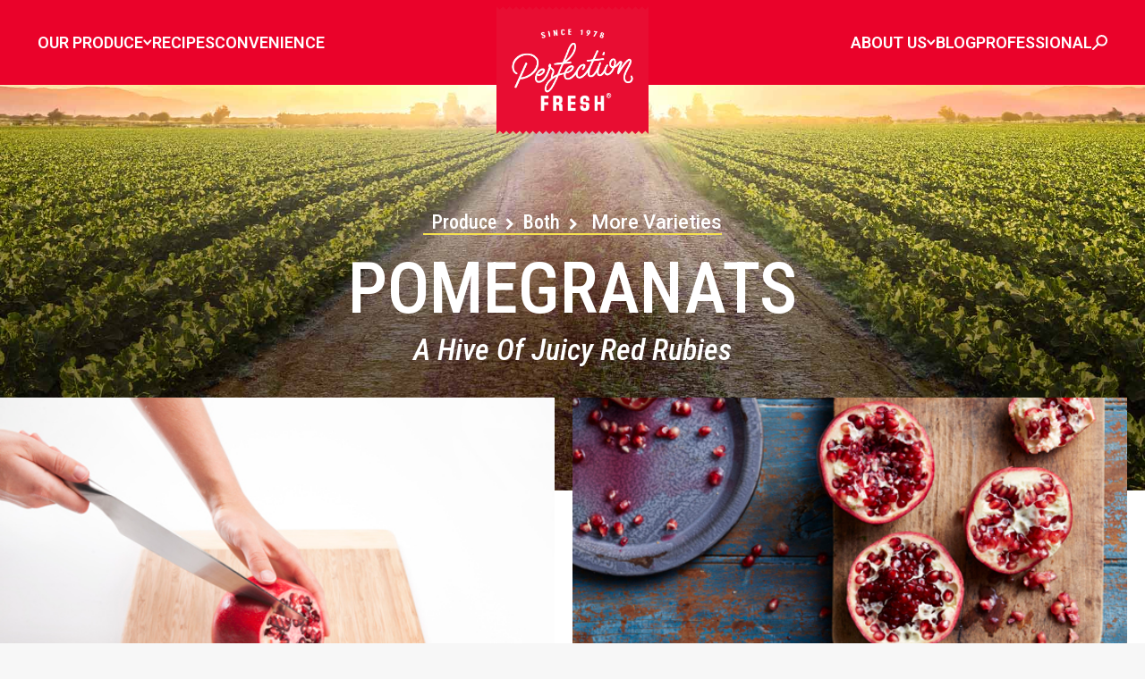

--- FILE ---
content_type: text/html;charset=utf-8
request_url: https://www.perfection.com.au/produce/more-varieties/pomegranates?hsLang=en-au
body_size: 16572
content:
<!doctype html><html lang="en-au"><head>
    <!-- Google Tag Manager -->
    <script>(function(w,d,s,l,i){w[l]=w[l]||[];w[l].push({'gtm.start':
                                                          new Date().getTime(),event:'gtm.js'});var f=d.getElementsByTagName(s)[0],
          j=d.createElement(s),dl=l!='dataLayer'?'&l='+l:'';j.async=true;j.src=
            'https://www.googletagmanager.com/gtm.js?id='+i+dl;f.parentNode.insertBefore(j,f);
                                })(window,document,'script','dataLayer','GTM-W5QGPTZ');</script>
    <!-- End Google Tag Manager -->
    <meta charset="utf-8"> 
    <!-- This code first checks if the featured_image_url is not empty. If it is not empty, it checks if category.name exists. If category.name exists, it uses it in the title along with hs_name. If it doesn't exist, it uses only hs_name in the title. If featured_image_url is empty, it again checks if category.name exists. If it exists, it uses it in the title along with hs_name. If it doesn't exist, it uses only "Perfection Fresh Australia" in the title.
--> 
    
    
    <title>POMEGRANATES | Both | More Varieties</title>
    
    <title>POMEGRANATES | More Varieties | Perfection Fresh</title>
    
    
    
    
    <!--    
      <link rel="shortcut icon" href="https://7325363.fs1.hubspotusercontent-na1.net/hubfs/7325363/Perfection%20Fresh%20Small%201V_RGB.png" />
    -->
    
    <link rel="icon" href="https://www.perfection.com.au/hubfs/Perfection%20Fresh%20Small%201V_RGB.png" type="image/x-icon">
    <link rel="shortcut icon" href="https://www.perfection.com.au/hubfs/Perfection%20Fresh%20Small%201V_RGB.png" type="image/x-icon">



    
      
        <meta name="description" content=" POMEGRANATES , Both , More Varieties , we exclusively grow &amp; supply some of Australia’s favorite fresh fruit &amp; vegetables!">
        
          <meta name="description" content=" POMEGRANATES, More Varieties , we exclusively grow &amp; supply some of Australia’s favorite fresh fruit &amp; vegetables!">
        
    
    


     

    <!--     <meta name="viewport" content="width=device-width, initial-scale=1"> -->
    <meta http-equiv="X-UA-Compatible" content="IE=edge">
    
    <!--     <link rel="icon" href="//f.hubspotusercontent10.net/hubfs/7325363/raw_assets/public/perfection-fresh/images/fav.png" type="image/x-icon" /> -->
    <!-- <link rel="stylesheet" type="text/css" href="//7325363.fs1.hubspotusercontent-na1.net/hubfs/7325363/hub_generated/template_assets/1/48442929153/1768878392603/template_main.min.css"> -->
    <!-- <link rel="stylesheet" type="text/css" href="https://maxcdn.bootstrapcdn.com/font-awesome/4.7.0/css/font-awesome.min.css"> -->
    <meta name="google-site-verification" content="r-MK5bQKagr4P1BaVjZP2oXDk7URQjzg7T8I8ovC_8I">
    <link rel="stylesheet" type="text/css" href="https://maxcdn.bootstrapcdn.com/font-awesome/4.7.0/css/font-awesome.min.css">

    <link rel="stylesheet" type="text/css" href="https://www.perfection.com.au/hubfs/hub_generated/template_assets/1/48442930293/1768878391890/template_bootstrap.min.css">
    <link rel="stylesheet" type="text/css" href="https://www.perfection.com.au/hubfs/hub_generated/template_assets/1/48442929155/1768878390383/template_owl.transitions.min.css">
    <link rel="stylesheet" type="text/css" href="https://www.perfection.com.au/hubfs/hub_generated/template_assets/1/48442928939/1768878390501/template_owl.carousel.min.css">
    <link rel="stylesheet" type="text/css" href="https://www.perfection.com.au/hubfs/hub_generated/template_assets/1/48442929152/1768878393960/template_owl.theme.min.css">
    <link rel="stylesheet" type="text/css" href="https://www.perfection.com.au/hubfs/hub_generated/template_assets/1/48442929152/1768878393960/template_owl.theme.min.css">
    <link rel="stylesheet" type="text/css" href="https://www.perfection.com.au/hubfs/hub_generated/template_assets/1/48442693392/1768878391218/template_owl.theme.default.min.css">

    <meta property="og:title" content="POMEGRANATES | Perfection Fresh Australia">
    <meta property="og:description" content="Find out more about our perfection pomegranates used to create healthy meals and snacks, read about how these can be used for in your meals today!">
    <meta property="og:image" content="https://www.perfection.com.au/hubfs/Untitled-2_0008_Produce_LR_Tomatoes%20on%20the%20Vine2.jpg">

    <link rel="stylesheet" type="text/css" href="https://www.perfection.com.au/hubfs/hub_generated/template_assets/1/48442928941/1768878391451/template_frank.min.css">
    <link rel="stylesheet" type="text/css" href="https://www.perfection.com.au/hubfs/hub_generated/template_assets/1/48442928942/1768878390298/template_james.css">
    <link rel="stylesheet" type="text/css" href="https://www.perfection.com.au/hubfs/hub_generated/template_assets/1/48442693810/1768878393023/template_hana.min.css">

    
    <link rel="stylesheet" href="https://cdnjs.cloudflare.com/ajax/libs/bootstrap-select/1.13.1/css/bootstrap-select.css">


    <link rel="stylesheet" type="text/css" href="https://www.perfection.com.au/hubfs/hub_generated/template_assets/1/48442929568/1768878395022/template_slick.min.css">
    <link rel="stylesheet" type="text/css" href="https://www.perfection.com.au/hubfs/hub_generated/template_assets/1/48442678194/1768878394297/template_style.min.css">
    <link rel="stylesheet" type="text/css" href="https://www.perfection.com.au/hubfs/hub_generated/template_assets/1/48442678192/1768878395042/template_firms.min.css">
    <link rel="stylesheet" type="text/css" href="">
    <link rel="stylesheet" type="text/css" href=""> 
    

    <script src="https://code.jquery.com/jquery-latest.min.js"></script>

    <script src="https://stackpath.bootstrapcdn.com/bootstrap/4.1.1/js/bootstrap.bundle.min.js"></script>
    <script src="https://cdnjs.cloudflare.com/ajax/libs/bootstrap-select/1.13.1/js/bootstrap-select.min.js"></script>


    <script src="https://www.perfection.com.au/hubfs/hub_generated/template_assets/1/48442929753/1768878391182/template_jquery.ulslide.min.js"></script>
    <script src="https://www.perfection.com.au/hubfs/hub_generated/template_assets/1/48442928542/1768878391544/template_jquery.popupoverlay.min.js"></script>
    <script src="https://www.perfection.com.au/hubfs/hub_generated/template_assets/1/48442691605/1768878396831/template_owl.carousel2.min.js"></script>
    <script>

      $(document).ready(function() {

        var time = 10; // time in seconds

        var $progressBar,
            $bar,
            $elem,
            isPause,
            tick,
            percentTime;

        //Init the carousel
        $("#owl-demo").owlCarousel({
          slideSpeed: 500,
          paginationSpeed: 500,
          singleItem: true,
          transitionStyle: 'fade',
          navigation: true,
          afterInit: progressBar,
          afterMove: moved,
          startDragging: pauseOnDragging,
          touchDrag: false,
          mouseDrag: false
        });

        //Init progressBar where elem is $("#owl-demo")
        function progressBar(elem) {
          $elem = elem;
          //build progress bar elements
          buildProgressBar();
          //start counting
          start();
        }

        //create div#progressBar and div#bar then prepend to $("#owl-demo")
        function buildProgressBar() {
          $progressBar = $("<div>", {
            id: "progressBar"
          });
          $bar = $("<div>", {
            id: "bar"
          });
          $progressBar.append($bar).prependTo($elem);
        }

        function start() {
          //reset timer
          percentTime = 0;
          isPause = false;
          //run interval every 0.01 second
          tick = setInterval(interval, 10);
        };

        function interval() {
          if (isPause === false) {
            percentTime += 1 / time;
            $bar.css({
              width: percentTime + "%"
            });
            //if percentTime is equal or greater than 100
            if (percentTime >= 100) {
              //slide to next item 
              $elem.trigger('owl.next')
            }
          }
        }

        //pause while dragging 
        function pauseOnDragging() {
          isPause = true;
        }

        //moved callback
        function moved() {
          //clear interval
          clearTimeout(tick);
          //start again
          start();
        }

        //uncomment this to make pause on mouseover 
        // $elem.on('mouseover',function(){
        //   isPause = true;
        // })
        // $elem.on('mouseout',function(){
        //   isPause = false;
        // })
      });

      

    </script>
    <script src="https://cdn.jsdelivr.net/npm/sharer.js@latest/sharer.min.js"></script>
    <script src="https://cdnjs.cloudflare.com/ajax/libs/moment.js/2.29.1/moment.min.js"></script> 

     <meta name="viewport" content="width=device-width, initial-scale=1">

    
    <meta property="og:description" content="Find out more about our perfection pomegranates used to create healthy meals and snacks, read about how these can be used for in your meals today!">
    <meta property="og:title" content="POMEGRANATES">
    <meta name="twitter:description" content="Find out more about our perfection pomegranates used to create healthy meals and snacks, read about how these can be used for in your meals today!">
    <meta name="twitter:title" content="POMEGRANATES">

    

    
    <style>
a.cta_button{-moz-box-sizing:content-box !important;-webkit-box-sizing:content-box !important;box-sizing:content-box !important;vertical-align:middle}.hs-breadcrumb-menu{list-style-type:none;margin:0px 0px 0px 0px;padding:0px 0px 0px 0px}.hs-breadcrumb-menu-item{float:left;padding:10px 0px 10px 10px}.hs-breadcrumb-menu-divider:before{content:'›';padding-left:10px}.hs-featured-image-link{border:0}.hs-featured-image{float:right;margin:0 0 20px 20px;max-width:50%}@media (max-width: 568px){.hs-featured-image{float:none;margin:0;width:100%;max-width:100%}}.hs-screen-reader-text{clip:rect(1px, 1px, 1px, 1px);height:1px;overflow:hidden;position:absolute !important;width:1px}
</style>

<link rel="stylesheet" href="https://www.perfection.com.au/hubfs/hub_generated/template_assets/1/48442929571/1768878445543/template_theme-overrides.min.css">
<link rel="stylesheet" href="https://www.perfection.com.au/hubfs/hub_generated/module_assets/1/105212843812/1758259466440/module_custom-menu.min.css">
<link rel="stylesheet" href="https://www.perfection.com.au/hubfs/hub_generated/module_assets/1/48442691610/1753357901318/module_Z_Single_Produce_Header.min.css">
<link rel="stylesheet" href="https://f.hubspotusercontent10.net/hubfs/8941968/owl.carousel.css">
<link rel="stylesheet" href="https://www.perfection.com.au/hubfs/hub_generated/module_assets/1/48442930726/1742483965565/module_Z_Characteristics_Slider.min.css">
<link rel="stylesheet" href="https://www.perfection.com.au/hubfs/hub_generated/module_assets/1/48442929758/1742483961454/module_Z_Single_Produce_Recipe_Carousel.min.css">
<link rel="stylesheet" href="https://www.perfection.com.au/hubfs/hub_generated/module_assets/1/118711773286/1742484028629/module_footer-marquee.min.css">
<style>
  @font-face {
    font-family: "Lato";
    font-weight: 400;
    font-style: normal;
    font-display: swap;
    src: url("/_hcms/googlefonts/Lato/regular.woff2") format("woff2"), url("/_hcms/googlefonts/Lato/regular.woff") format("woff");
  }
  @font-face {
    font-family: "Lato";
    font-weight: 700;
    font-style: normal;
    font-display: swap;
    src: url("/_hcms/googlefonts/Lato/700.woff2") format("woff2"), url("/_hcms/googlefonts/Lato/700.woff") format("woff");
  }
  @font-face {
    font-family: "Merriweather";
    font-weight: 400;
    font-style: normal;
    font-display: swap;
    src: url("/_hcms/googlefonts/Merriweather/regular.woff2") format("woff2"), url("/_hcms/googlefonts/Merriweather/regular.woff") format("woff");
  }
  @font-face {
    font-family: "Merriweather";
    font-weight: 700;
    font-style: normal;
    font-display: swap;
    src: url("/_hcms/googlefonts/Merriweather/700.woff2") format("woff2"), url("/_hcms/googlefonts/Merriweather/700.woff") format("woff");
  }
  @font-face {
    font-family: "Merriweather";
    font-weight: 700;
    font-style: normal;
    font-display: swap;
    src: url("/_hcms/googlefonts/Merriweather/700.woff2") format("woff2"), url("/_hcms/googlefonts/Merriweather/700.woff") format("woff");
  }
</style>

    

    
<!--  Added by GoogleAnalytics integration -->
<script>
var _hsp = window._hsp = window._hsp || [];
_hsp.push(['addPrivacyConsentListener', function(consent) { if (consent.allowed || (consent.categories && consent.categories.analytics)) {
  (function(i,s,o,g,r,a,m){i['GoogleAnalyticsObject']=r;i[r]=i[r]||function(){
  (i[r].q=i[r].q||[]).push(arguments)},i[r].l=1*new Date();a=s.createElement(o),
  m=s.getElementsByTagName(o)[0];a.async=1;a.src=g;m.parentNode.insertBefore(a,m)
})(window,document,'script','//www.google-analytics.com/analytics.js','ga');
  ga('create','UA-9813440-3','auto');
  ga('send','pageview');
}}]);
</script>

<!-- /Added by GoogleAnalytics integration -->

<!--  Added by GoogleAnalytics4 integration -->
<script>
var _hsp = window._hsp = window._hsp || [];
window.dataLayer = window.dataLayer || [];
function gtag(){dataLayer.push(arguments);}

var useGoogleConsentModeV2 = true;
var waitForUpdateMillis = 1000;


if (!window._hsGoogleConsentRunOnce) {
  window._hsGoogleConsentRunOnce = true;

  gtag('consent', 'default', {
    'ad_storage': 'denied',
    'analytics_storage': 'denied',
    'ad_user_data': 'denied',
    'ad_personalization': 'denied',
    'wait_for_update': waitForUpdateMillis
  });

  if (useGoogleConsentModeV2) {
    _hsp.push(['useGoogleConsentModeV2'])
  } else {
    _hsp.push(['addPrivacyConsentListener', function(consent){
      var hasAnalyticsConsent = consent && (consent.allowed || (consent.categories && consent.categories.analytics));
      var hasAdsConsent = consent && (consent.allowed || (consent.categories && consent.categories.advertisement));

      gtag('consent', 'update', {
        'ad_storage': hasAdsConsent ? 'granted' : 'denied',
        'analytics_storage': hasAnalyticsConsent ? 'granted' : 'denied',
        'ad_user_data': hasAdsConsent ? 'granted' : 'denied',
        'ad_personalization': hasAdsConsent ? 'granted' : 'denied'
      });
    }]);
  }
}

gtag('js', new Date());
gtag('set', 'developer_id.dZTQ1Zm', true);
gtag('config', 'G-317591009');
</script>
<script async src="https://www.googletagmanager.com/gtag/js?id=G-317591009"></script>

<!-- /Added by GoogleAnalytics4 integration -->

    <link rel="canonical" href="https://www.perfection.com.au/produce/more-varieties/pomegranates">


<meta property="og:image" content="https://www.perfection.com.au/hubfs/Untitled-2_0008_Produce_LR_Tomatoes%20on%20the%20Vine2.jpg">
<meta property="og:image:width" content="540">
<meta property="og:image:height" content="360">
<meta property="og:image:alt" content="perfection fresh produce">
<meta name="twitter:image" content="https://www.perfection.com.au/hubfs/Untitled-2_0008_Produce_LR_Tomatoes%20on%20the%20Vine2.jpg">
<meta name="twitter:image:alt" content="perfection fresh produce">

<meta property="og:url" content="https://www.perfection.com.au/produce/more-varieties/pomegranates">
<meta name="twitter:card" content="summary_large_image">
<meta http-equiv="content-language" content="en-au">






  <meta name="generator" content="HubSpot"></head>

  <body class="home pomegranates">
    <!-- Google Tag Manager (noscript) -->
    <noscript><iframe src="https://www.googletagmanager.com/ns.html?id=GTM-W5QGPTZ" height="0" width="0" style="display:none;visibility:hidden"></iframe></noscript>
    <!-- End Google Tag Manager (noscript) -->
    <div class="body-wrapper   hs-content-id-48451665824 hs-site-page page ">

       
      <div data-global-resource-path="perfection-fresh/templates/partials/header.html"><header>
   <div id="hs_cos_wrapper_module_16780909558643" class="hs_cos_wrapper hs_cos_wrapper_widget hs_cos_wrapper_type_module" style="" data-hs-cos-general-type="widget" data-hs-cos-type="module"><div class="mobile-overlay"></div>
<div class="w-header">
	<div class="c-header">
		<div class="i-header-left">
			<div class="menu-link__has-submenu menu-hover">
				<span class="menu-link__text-only">
					<div id="hs_cos_wrapper_module_16780909558643_" class="hs_cos_wrapper hs_cos_wrapper_widget hs_cos_wrapper_type_inline_text" style="" data-hs-cos-general-type="widget" data-hs-cos-type="inline_text" data-hs-cos-field="produce_menu.produce_menu_label">Our Produce</div>
				</span>
<svg class="arrow-down" width="10px" height="7px" viewbox="0 0 10 7" version="1.1" xmlns="http://www.w3.org/2000/svg" xmlns:xlink="http://www.w3.org/1999/xlink">
    <g id="Page-1" stroke="none" stroke-width="1" fill="none" fill-rule="evenodd" stroke-linecap="round" stroke-linejoin="round">
        <g transform="translate(-149.000000, -45.000000)" stroke="#FFFFFF" stroke-width="2">
            <g transform="translate(37.000000, 35.000000)">
                <polyline id="Path-12" transform="translate(116.802349, 13.430444) rotate(-270.000000) translate(-116.802349, -13.430444) " points="114.767415 16.9304441 118.837284 13.4304441 114.767415 9.93044411"></polyline>
            </g>
        </g>
    </g>
</svg>
			</div>
			<div class="w-menu-submenu">
				<div class="c-menu-submenu">
					<div class="i-menu-squares">
						
						
						
						
						
						
						<a class="menu-square three-col" href="https://www.perfection.com.au/produce/broccolini-baby-broccoli?hsLang=en-au">
						
							 
							<img src="https://www.perfection.com.au/hs-fs/hubfs/Produce_LR_Broccolini_Tag_2D_Garlic%20and%20Cashew_Front.png?width=200&amp;height=200&amp;name=Produce_LR_Broccolini_Tag_2D_Garlic%20and%20Cashew_Front.png" alt="Produce_LR_Broccolini_Tag_2D_Garlic and Cashew_Front" loading="lazy" width="200" height="200" srcset="https://www.perfection.com.au/hs-fs/hubfs/Produce_LR_Broccolini_Tag_2D_Garlic%20and%20Cashew_Front.png?width=100&amp;height=100&amp;name=Produce_LR_Broccolini_Tag_2D_Garlic%20and%20Cashew_Front.png 100w, https://www.perfection.com.au/hs-fs/hubfs/Produce_LR_Broccolini_Tag_2D_Garlic%20and%20Cashew_Front.png?width=200&amp;height=200&amp;name=Produce_LR_Broccolini_Tag_2D_Garlic%20and%20Cashew_Front.png 200w, https://www.perfection.com.au/hs-fs/hubfs/Produce_LR_Broccolini_Tag_2D_Garlic%20and%20Cashew_Front.png?width=300&amp;height=300&amp;name=Produce_LR_Broccolini_Tag_2D_Garlic%20and%20Cashew_Front.png 300w, https://www.perfection.com.au/hs-fs/hubfs/Produce_LR_Broccolini_Tag_2D_Garlic%20and%20Cashew_Front.png?width=400&amp;height=400&amp;name=Produce_LR_Broccolini_Tag_2D_Garlic%20and%20Cashew_Front.png 400w, https://www.perfection.com.au/hs-fs/hubfs/Produce_LR_Broccolini_Tag_2D_Garlic%20and%20Cashew_Front.png?width=500&amp;height=500&amp;name=Produce_LR_Broccolini_Tag_2D_Garlic%20and%20Cashew_Front.png 500w, https://www.perfection.com.au/hs-fs/hubfs/Produce_LR_Broccolini_Tag_2D_Garlic%20and%20Cashew_Front.png?width=600&amp;height=600&amp;name=Produce_LR_Broccolini_Tag_2D_Garlic%20and%20Cashew_Front.png 600w" sizes="(max-width: 200px) 100vw, 200px">
						</a>
					
					
						
						
						
						
						
							
						
						<a class="menu-square three-col" href="https://www.perfection.com.au/produce/qukes-baby-cucumbers?hsLang=en-au">
						
							 
							<img src="https://www.perfection.com.au/hs-fs/hubfs/Produce_LR_Qukes%20250g_2D_top.png?width=1000&amp;height=1000&amp;name=Produce_LR_Qukes%20250g_2D_top.png" alt="Produce_LR_Qukes 250g_2D_top" loading="lazy" width="1000" height="1000" style="max-width: 100%; height: auto;" srcset="https://www.perfection.com.au/hs-fs/hubfs/Produce_LR_Qukes%20250g_2D_top.png?width=500&amp;height=500&amp;name=Produce_LR_Qukes%20250g_2D_top.png 500w, https://www.perfection.com.au/hs-fs/hubfs/Produce_LR_Qukes%20250g_2D_top.png?width=1000&amp;height=1000&amp;name=Produce_LR_Qukes%20250g_2D_top.png 1000w, https://www.perfection.com.au/hs-fs/hubfs/Produce_LR_Qukes%20250g_2D_top.png?width=1500&amp;height=1500&amp;name=Produce_LR_Qukes%20250g_2D_top.png 1500w, https://www.perfection.com.au/hs-fs/hubfs/Produce_LR_Qukes%20250g_2D_top.png?width=2000&amp;height=2000&amp;name=Produce_LR_Qukes%20250g_2D_top.png 2000w, https://www.perfection.com.au/hs-fs/hubfs/Produce_LR_Qukes%20250g_2D_top.png?width=2500&amp;height=2500&amp;name=Produce_LR_Qukes%20250g_2D_top.png 2500w, https://www.perfection.com.au/hs-fs/hubfs/Produce_LR_Qukes%20250g_2D_top.png?width=3000&amp;height=3000&amp;name=Produce_LR_Qukes%20250g_2D_top.png 3000w" sizes="(max-width: 1000px) 100vw, 1000px">
						</a>
					
					
						
						
						
						
						
							
						
						<a class="menu-square three-col" href="https://www.perfection.com.au/produce/calypso-mangoes?hsLang=en-au">
						
							 
							<img src="https://www.perfection.com.au/hs-fs/hubfs/Produce_LR_Calypso_single%20fruit%20with%20label_2D.png?width=1500&amp;height=1501&amp;name=Produce_LR_Calypso_single%20fruit%20with%20label_2D.png" alt="Produce_LR_Calypso_single fruit with label_2D" loading="lazy" width="1500" height="1501" style="max-width: 100%; height: auto;" srcset="https://www.perfection.com.au/hs-fs/hubfs/Produce_LR_Calypso_single%20fruit%20with%20label_2D.png?width=750&amp;height=751&amp;name=Produce_LR_Calypso_single%20fruit%20with%20label_2D.png 750w, https://www.perfection.com.au/hs-fs/hubfs/Produce_LR_Calypso_single%20fruit%20with%20label_2D.png?width=1500&amp;height=1501&amp;name=Produce_LR_Calypso_single%20fruit%20with%20label_2D.png 1500w, https://www.perfection.com.au/hs-fs/hubfs/Produce_LR_Calypso_single%20fruit%20with%20label_2D.png?width=2250&amp;height=2252&amp;name=Produce_LR_Calypso_single%20fruit%20with%20label_2D.png 2250w, https://www.perfection.com.au/hs-fs/hubfs/Produce_LR_Calypso_single%20fruit%20with%20label_2D.png?width=3000&amp;height=3002&amp;name=Produce_LR_Calypso_single%20fruit%20with%20label_2D.png 3000w, https://www.perfection.com.au/hs-fs/hubfs/Produce_LR_Calypso_single%20fruit%20with%20label_2D.png?width=3750&amp;height=3753&amp;name=Produce_LR_Calypso_single%20fruit%20with%20label_2D.png 3750w, https://www.perfection.com.au/hs-fs/hubfs/Produce_LR_Calypso_single%20fruit%20with%20label_2D.png?width=4500&amp;height=4503&amp;name=Produce_LR_Calypso_single%20fruit%20with%20label_2D.png 4500w" sizes="(max-width: 1500px) 100vw, 1500px">
						</a>
					
					
						
						
						
						
						
							
						
						<a class="menu-square three-col" href="https://www.perfection.com.au/produce/more-varieties/fioretto-cauli-blossom?hsLang=en-au">
						
							 
							<img src="https://www.perfection.com.au/hs-fs/hubfs/Produce_LR_Cauliblossom%20250g_2D_Front.png?width=1000&amp;height=1000&amp;name=Produce_LR_Cauliblossom%20250g_2D_Front.png" alt="Produce_LR_Cauliblossom 250g_2D_Front" loading="lazy" width="1000" height="1000" style="max-width: 100%; height: auto;" srcset="https://www.perfection.com.au/hs-fs/hubfs/Produce_LR_Cauliblossom%20250g_2D_Front.png?width=500&amp;height=500&amp;name=Produce_LR_Cauliblossom%20250g_2D_Front.png 500w, https://www.perfection.com.au/hs-fs/hubfs/Produce_LR_Cauliblossom%20250g_2D_Front.png?width=1000&amp;height=1000&amp;name=Produce_LR_Cauliblossom%20250g_2D_Front.png 1000w, https://www.perfection.com.au/hs-fs/hubfs/Produce_LR_Cauliblossom%20250g_2D_Front.png?width=1500&amp;height=1500&amp;name=Produce_LR_Cauliblossom%20250g_2D_Front.png 1500w, https://www.perfection.com.au/hs-fs/hubfs/Produce_LR_Cauliblossom%20250g_2D_Front.png?width=2000&amp;height=2000&amp;name=Produce_LR_Cauliblossom%20250g_2D_Front.png 2000w, https://www.perfection.com.au/hs-fs/hubfs/Produce_LR_Cauliblossom%20250g_2D_Front.png?width=2500&amp;height=2500&amp;name=Produce_LR_Cauliblossom%20250g_2D_Front.png 2500w, https://www.perfection.com.au/hs-fs/hubfs/Produce_LR_Cauliblossom%20250g_2D_Front.png?width=3000&amp;height=3000&amp;name=Produce_LR_Cauliblossom%20250g_2D_Front.png 3000w" sizes="(max-width: 1000px) 100vw, 1000px">
						</a>
					
					
						
						
						
						
						
							
						
						<a class="menu-square three-col" href="https://www.perfection.com.au/produce/kumato-tomatoes?hsLang=en-au">
						
							 
							<img src="https://www.perfection.com.au/hs-fs/hubfs/Produce_LR_Kumato%20300g_2D_Front-2.png?width=1000&amp;height=1000&amp;name=Produce_LR_Kumato%20300g_2D_Front-2.png" alt="Produce_LR_Kumato 300g_2D_Front-2" loading="lazy" width="1000" height="1000" style="max-width: 100%; height: auto;" srcset="https://www.perfection.com.au/hs-fs/hubfs/Produce_LR_Kumato%20300g_2D_Front-2.png?width=500&amp;height=500&amp;name=Produce_LR_Kumato%20300g_2D_Front-2.png 500w, https://www.perfection.com.au/hs-fs/hubfs/Produce_LR_Kumato%20300g_2D_Front-2.png?width=1000&amp;height=1000&amp;name=Produce_LR_Kumato%20300g_2D_Front-2.png 1000w, https://www.perfection.com.au/hs-fs/hubfs/Produce_LR_Kumato%20300g_2D_Front-2.png?width=1500&amp;height=1500&amp;name=Produce_LR_Kumato%20300g_2D_Front-2.png 1500w, https://www.perfection.com.au/hs-fs/hubfs/Produce_LR_Kumato%20300g_2D_Front-2.png?width=2000&amp;height=2000&amp;name=Produce_LR_Kumato%20300g_2D_Front-2.png 2000w, https://www.perfection.com.au/hs-fs/hubfs/Produce_LR_Kumato%20300g_2D_Front-2.png?width=2500&amp;height=2500&amp;name=Produce_LR_Kumato%20300g_2D_Front-2.png 2500w, https://www.perfection.com.au/hs-fs/hubfs/Produce_LR_Kumato%20300g_2D_Front-2.png?width=3000&amp;height=3000&amp;name=Produce_LR_Kumato%20300g_2D_Front-2.png 3000w" sizes="(max-width: 1000px) 100vw, 1000px">
						</a>
					
					
						
						
						
						
						
							
						
						<a class="menu-square three-col" href="https://www.perfection.com.au/produce/mix-a-mato-tomatoes?hsLang=en-au">
						
							 
							<img src="https://www.perfection.com.au/hs-fs/hubfs/Produce_LR_Mixamato_320g_2D.png?width=1000&amp;height=1000&amp;name=Produce_LR_Mixamato_320g_2D.png" alt="Produce_LR_Mixamato_320g_2D" loading="lazy" width="1000" height="1000" style="max-width: 100%; height: auto;" srcset="https://www.perfection.com.au/hs-fs/hubfs/Produce_LR_Mixamato_320g_2D.png?width=500&amp;height=500&amp;name=Produce_LR_Mixamato_320g_2D.png 500w, https://www.perfection.com.au/hs-fs/hubfs/Produce_LR_Mixamato_320g_2D.png?width=1000&amp;height=1000&amp;name=Produce_LR_Mixamato_320g_2D.png 1000w, https://www.perfection.com.au/hs-fs/hubfs/Produce_LR_Mixamato_320g_2D.png?width=1500&amp;height=1500&amp;name=Produce_LR_Mixamato_320g_2D.png 1500w, https://www.perfection.com.au/hs-fs/hubfs/Produce_LR_Mixamato_320g_2D.png?width=2000&amp;height=2000&amp;name=Produce_LR_Mixamato_320g_2D.png 2000w, https://www.perfection.com.au/hs-fs/hubfs/Produce_LR_Mixamato_320g_2D.png?width=2500&amp;height=2500&amp;name=Produce_LR_Mixamato_320g_2D.png 2500w, https://www.perfection.com.au/hs-fs/hubfs/Produce_LR_Mixamato_320g_2D.png?width=3000&amp;height=3000&amp;name=Produce_LR_Mixamato_320g_2D.png 3000w" sizes="(max-width: 1000px) 100vw, 1000px">
						</a>
					
					
						
						
						
						
						
							
						
						<a class="menu-square three-col" href="https://www.perfection.com.au/perfection-grapes?hsLang=en-au">
						
							 
							<img src="https://www.perfection.com.au/hs-fs/hubfs/Produce_LR_Midnight%20Beauty_Grape%20Pouchbag_2D_Front%20and%20Back.png?width=1500&amp;height=1500&amp;name=Produce_LR_Midnight%20Beauty_Grape%20Pouchbag_2D_Front%20and%20Back.png" alt="Produce_LR_Midnight Beauty_Grape Pouchbag_2D_Front and Back" loading="lazy" width="1500" height="1500" style="max-width: 100%; height: auto;" srcset="https://www.perfection.com.au/hs-fs/hubfs/Produce_LR_Midnight%20Beauty_Grape%20Pouchbag_2D_Front%20and%20Back.png?width=750&amp;height=750&amp;name=Produce_LR_Midnight%20Beauty_Grape%20Pouchbag_2D_Front%20and%20Back.png 750w, https://www.perfection.com.au/hs-fs/hubfs/Produce_LR_Midnight%20Beauty_Grape%20Pouchbag_2D_Front%20and%20Back.png?width=1500&amp;height=1500&amp;name=Produce_LR_Midnight%20Beauty_Grape%20Pouchbag_2D_Front%20and%20Back.png 1500w, https://www.perfection.com.au/hs-fs/hubfs/Produce_LR_Midnight%20Beauty_Grape%20Pouchbag_2D_Front%20and%20Back.png?width=2250&amp;height=2250&amp;name=Produce_LR_Midnight%20Beauty_Grape%20Pouchbag_2D_Front%20and%20Back.png 2250w, https://www.perfection.com.au/hs-fs/hubfs/Produce_LR_Midnight%20Beauty_Grape%20Pouchbag_2D_Front%20and%20Back.png?width=3000&amp;height=3000&amp;name=Produce_LR_Midnight%20Beauty_Grape%20Pouchbag_2D_Front%20and%20Back.png 3000w, https://www.perfection.com.au/hs-fs/hubfs/Produce_LR_Midnight%20Beauty_Grape%20Pouchbag_2D_Front%20and%20Back.png?width=3750&amp;height=3750&amp;name=Produce_LR_Midnight%20Beauty_Grape%20Pouchbag_2D_Front%20and%20Back.png 3750w, https://www.perfection.com.au/hs-fs/hubfs/Produce_LR_Midnight%20Beauty_Grape%20Pouchbag_2D_Front%20and%20Back.png?width=4500&amp;height=4500&amp;name=Produce_LR_Midnight%20Beauty_Grape%20Pouchbag_2D_Front%20and%20Back.png 4500w" sizes="(max-width: 1500px) 100vw, 1500px">
						</a>
					
					
						
						
						
						
						
							
						
						<a class="menu-square three-col" href="https://www.perfection.com.au/produce/perfection-berries-landing?hsLang=en-au">
						
							 
							<img src="https://www.perfection.com.au/hs-fs/hubfs/Produce_LR_Raspberries%20125g_2D_Front.png?width=1500&amp;height=1500&amp;name=Produce_LR_Raspberries%20125g_2D_Front.png" alt="Produce_LR_Raspberries 125g_2D_Front" loading="lazy" width="1500" height="1500" style="max-width: 100%; height: auto;" srcset="https://www.perfection.com.au/hs-fs/hubfs/Produce_LR_Raspberries%20125g_2D_Front.png?width=750&amp;height=750&amp;name=Produce_LR_Raspberries%20125g_2D_Front.png 750w, https://www.perfection.com.au/hs-fs/hubfs/Produce_LR_Raspberries%20125g_2D_Front.png?width=1500&amp;height=1500&amp;name=Produce_LR_Raspberries%20125g_2D_Front.png 1500w, https://www.perfection.com.au/hs-fs/hubfs/Produce_LR_Raspberries%20125g_2D_Front.png?width=2250&amp;height=2250&amp;name=Produce_LR_Raspberries%20125g_2D_Front.png 2250w, https://www.perfection.com.au/hs-fs/hubfs/Produce_LR_Raspberries%20125g_2D_Front.png?width=3000&amp;height=3000&amp;name=Produce_LR_Raspberries%20125g_2D_Front.png 3000w, https://www.perfection.com.au/hs-fs/hubfs/Produce_LR_Raspberries%20125g_2D_Front.png?width=3750&amp;height=3750&amp;name=Produce_LR_Raspberries%20125g_2D_Front.png 3750w, https://www.perfection.com.au/hs-fs/hubfs/Produce_LR_Raspberries%20125g_2D_Front.png?width=4500&amp;height=4500&amp;name=Produce_LR_Raspberries%20125g_2D_Front.png 4500w" sizes="(max-width: 1500px) 100vw, 1500px">
						</a>
					
					
						
						
						
						
						
							
						
						<a class="menu-square three-col" href="https://www.perfection.com.au/perfection-bananas?hsLang=en-au">
						
							 
							<img src="https://www.perfection.com.au/hs-fs/hubfs/perfection-Bananas.png?width=728&amp;height=470&amp;name=perfection-Bananas.png" alt="perfection-Bananas" loading="lazy" width="728" height="470" style="max-width: 100%; height: auto;" srcset="https://www.perfection.com.au/hs-fs/hubfs/perfection-Bananas.png?width=364&amp;height=235&amp;name=perfection-Bananas.png 364w, https://www.perfection.com.au/hs-fs/hubfs/perfection-Bananas.png?width=728&amp;height=470&amp;name=perfection-Bananas.png 728w, https://www.perfection.com.au/hs-fs/hubfs/perfection-Bananas.png?width=1092&amp;height=705&amp;name=perfection-Bananas.png 1092w, https://www.perfection.com.au/hs-fs/hubfs/perfection-Bananas.png?width=1456&amp;height=940&amp;name=perfection-Bananas.png 1456w, https://www.perfection.com.au/hs-fs/hubfs/perfection-Bananas.png?width=1820&amp;height=1175&amp;name=perfection-Bananas.png 1820w, https://www.perfection.com.au/hs-fs/hubfs/perfection-Bananas.png?width=2184&amp;height=1410&amp;name=perfection-Bananas.png 2184w" sizes="(max-width: 728px) 100vw, 728px">
						</a>
					
					 
						
					</div>
					<div class="i-menu-detail">
						<div><div id="hs_cos_wrapper_module_16780909558643_" class="hs_cos_wrapper hs_cos_wrapper_widget hs_cos_wrapper_type_inline_text" style="" data-hs-cos-general-type="widget" data-hs-cos-type="inline_text" data-hs-cos-field="produce_menu.menu_detail_text">Australian Grown Fruit &amp; Vegetables</div></div>
						<a class="button green-button right-arrow" href="/produce?hsLang=en-au"><span>View All Produce</span></a>
					</div>
				</div>
			</div>
	
			
				
				
				<a href="https://www.perfection.com.au/recipes?hsLang=en-au" class="menu-link menu-hover">
					<div id="hs_cos_wrapper_module_16780909558643_" class="hs_cos_wrapper hs_cos_wrapper_widget hs_cos_wrapper_type_inline_text" style="" data-hs-cos-general-type="widget" data-hs-cos-type="inline_text" data-hs-cos-field="menu_text">Recipes</div>
				</a>
			
				
				
				<a href="https://www.perfection.com.au/convenient-fresh-meal-solutions?hsLang=en-au" class="menu-link menu-hover">
					<div id="hs_cos_wrapper_module_16780909558643_" class="hs_cos_wrapper hs_cos_wrapper_widget hs_cos_wrapper_type_inline_text" style="" data-hs-cos-general-type="widget" data-hs-cos-type="inline_text" data-hs-cos-field="menu_text">Convenience</div>
				</a>
			
		</div>
		<a href="/home?hsLang=en-au" class="i-header-center">
			 <img loading="lazy" src="https://www.perfection.com.au/hubfs/raw_assets/public/perfection-fresh/images/Perfection-Fresh-Logo-Vertical-Read.png" alt="Perfection Fresh Australia" class="h-logo">
		</a>
		<div class="i-header-right">
			<div class="menu-link__has-submenu menu-hover">
				<span class="menu-link__text-only">
					<div id="hs_cos_wrapper_module_16780909558643_" class="hs_cos_wrapper hs_cos_wrapper_widget hs_cos_wrapper_type_inline_text" style="" data-hs-cos-general-type="widget" data-hs-cos-type="inline_text" data-hs-cos-field="about_menu.about_menu_label">About Us</div>
				</span>
<svg class="arrow-down" width="10px" height="7px" viewbox="0 0 10 7" version="1.1" xmlns="http://www.w3.org/2000/svg" xmlns:xlink="http://www.w3.org/1999/xlink">
    <g id="Page-1" stroke="none" stroke-width="1" fill="none" fill-rule="evenodd" stroke-linecap="round" stroke-linejoin="round">
        <g transform="translate(-149.000000, -45.000000)" stroke="#FFFFFF" stroke-width="2">
            <g transform="translate(37.000000, 35.000000)">
                <polyline id="Path-12" transform="translate(116.802349, 13.430444) rotate(-270.000000) translate(-116.802349, -13.430444) " points="114.767415 16.9304441 118.837284 13.4304441 114.767415 9.93044411"></polyline>
            </g>
        </g>
    </g>
</svg>
			</div>
			<div class="w-menu-submenu">
				<div class="c-menu-submenu__about">
					<div class="i-menu-large-links">
            <div class="i-menu__left">
					
					
					
					<div class="i-menu-large-link-wrap">
					<a href="https://www.perfection.com.au/where-to-buy-perfection-produce?hsLang=en-au">
						<div id="hs_cos_wrapper_module_16780909558643_" class="hs_cos_wrapper hs_cos_wrapper_widget hs_cos_wrapper_type_inline_text" style="" data-hs-cos-general-type="widget" data-hs-cos-type="inline_text" data-hs-cos-field="large_menu_label">Where To Buy</div>
						
					</a>
				
					
	</div>
				
					
					
					<div class="i-menu-large-link-wrap">
					<a href="https://www.perfection.com.au/sustainable-farming-practices?hsLang=en-au" class="menu-large-link__has-submenu">
						<div id="hs_cos_wrapper_module_16780909558643_" class="hs_cos_wrapper hs_cos_wrapper_widget hs_cos_wrapper_type_inline_text" style="" data-hs-cos-general-type="widget" data-hs-cos-type="inline_text" data-hs-cos-field="large_menu_label">Sustainability</div>
						
						<svg class="arrow-down green-arrow" width="10px" height="7px" viewbox="0 0 10 7" version="1.1" xmlns="http://www.w3.org/2000/svg" xmlns:xlink="http://www.w3.org/1999/xlink">
							<g id="Page-1" stroke="none" stroke-width="1" fill="none" fill-rule="evenodd" stroke-linecap="round" stroke-linejoin="round">
								<g transform="translate(-149.000000, -45.000000)" stroke="#FFFFFF" stroke-width="2">
									<g transform="translate(37.000000, 35.000000)">
										<polyline id="Path-12" transform="translate(116.802349, 13.430444) rotate(-270.000000) translate(-116.802349, -13.430444) " points="114.767415 16.9304441 118.837284 13.4304441 114.767415 9.93044411"></polyline>
									</g>
								</g>
							</g>
						</svg>
						
					</a>
				
					
<div class="w-about-submenu">
  <a class="hide-desktop" href="https://www.perfection.com.au/sustainable-farming-practices?hsLang=en-au">
		<div id="hs_cos_wrapper_module_16780909558643_" class="hs_cos_wrapper hs_cos_wrapper_widget hs_cos_wrapper_type_inline_text" style="" data-hs-cos-general-type="widget" data-hs-cos-type="inline_text" data-hs-cos-field="large_menu_label">Sustainability</div>
	</a>
	
	
	
	<a href="https://www.perfection.com.au/environmental-sustainability?hsLang=en-au">
		<div id="hs_cos_wrapper_module_16780909558643_" class="hs_cos_wrapper hs_cos_wrapper_widget hs_cos_wrapper_type_inline_text" style="" data-hs-cos-general-type="widget" data-hs-cos-type="inline_text" data-hs-cos-field="sub_menu_label">Environment</div>
	</a>
	
	
	
	<a href="https://www.perfection.com.au/governance-policy?hsLang=en-au">
		<div id="hs_cos_wrapper_module_16780909558643_" class="hs_cos_wrapper hs_cos_wrapper_widget hs_cos_wrapper_type_inline_text" style="" data-hs-cos-general-type="widget" data-hs-cos-type="inline_text" data-hs-cos-field="sub_menu_label">Governance</div>
	</a>
	
	
	
	<a href="https://www.perfection.com.au/community-engagement?hsLang=en-au">
		<div id="hs_cos_wrapper_module_16780909558643_" class="hs_cos_wrapper hs_cos_wrapper_widget hs_cos_wrapper_type_inline_text" style="" data-hs-cos-general-type="widget" data-hs-cos-type="inline_text" data-hs-cos-field="sub_menu_label">Social</div>
	</a>
	
</div>
	
	</div>
				
			</div>
            
            <div class="i-menu__right">
					
					
					
					<div class="i-menu-large-link-wrap">
					<a href="https://www.perfection.com.au/our-company?hsLang=en-au" class="menu-large-link__has-submenu">
						<div id="hs_cos_wrapper_module_16780909558643_" class="hs_cos_wrapper hs_cos_wrapper_widget hs_cos_wrapper_type_inline_text" style="" data-hs-cos-general-type="widget" data-hs-cos-type="inline_text" data-hs-cos-field="large_menu_label">Our Company</div>
						
						<svg class="arrow-down green-arrow" width="10px" height="7px" viewbox="0 0 10 7" version="1.1" xmlns="http://www.w3.org/2000/svg" xmlns:xlink="http://www.w3.org/1999/xlink">
							<g id="Page-1" stroke="none" stroke-width="1" fill="none" fill-rule="evenodd" stroke-linecap="round" stroke-linejoin="round">
								<g transform="translate(-149.000000, -45.000000)" stroke="#FFFFFF" stroke-width="2">
									<g transform="translate(37.000000, 35.000000)">
										<polyline id="Path-12" transform="translate(116.802349, 13.430444) rotate(-270.000000) translate(-116.802349, -13.430444) " points="114.767415 16.9304441 118.837284 13.4304441 114.767415 9.93044411"></polyline>
									</g>
								</g>
							</g>
						</svg>
						
					</a>
				
					
<div class="w-about-submenu">
  <a class="hide-desktop" href="https://www.perfection.com.au/our-company?hsLang=en-au">
		<div id="hs_cos_wrapper_module_16780909558643_" class="hs_cos_wrapper hs_cos_wrapper_widget hs_cos_wrapper_type_inline_text" style="" data-hs-cos-general-type="widget" data-hs-cos-type="inline_text" data-hs-cos-field="large_menu_label">Our Company</div>
	</a>
	
	
	
	<a href="https://www.perfection.com.au/our-people-and-slt?hsLang=en-au">
		<div id="hs_cos_wrapper_module_16780909558643_" class="hs_cos_wrapper hs_cos_wrapper_widget hs_cos_wrapper_type_inline_text" style="" data-hs-cos-general-type="widget" data-hs-cos-type="inline_text" data-hs-cos-field="sub_menu_label">Our People &amp; SLT</div>
	</a>
	
	
	
	<a href="https://www.perfection.com.au/our-farms?hsLang=en-au">
		<div id="hs_cos_wrapper_module_16780909558643_" class="hs_cos_wrapper hs_cos_wrapper_widget hs_cos_wrapper_type_inline_text" style="" data-hs-cos-general-type="widget" data-hs-cos-type="inline_text" data-hs-cos-field="sub_menu_label">Our Farms</div>
	</a>
	
	
	
	<a href="https://www.perfection.com.au/food-safety-in-fresh-produce?hsLang=en-au">
		<div id="hs_cos_wrapper_module_16780909558643_" class="hs_cos_wrapper hs_cos_wrapper_widget hs_cos_wrapper_type_inline_text" style="" data-hs-cos-general-type="widget" data-hs-cos-type="inline_text" data-hs-cos-field="sub_menu_label">Quality Assurance</div>
	</a>
	
	
	
	<a href="https://www.perfection.com.au/produce?hsLang=en-au">
		<div id="hs_cos_wrapper_module_16780909558643_" class="hs_cos_wrapper hs_cos_wrapper_widget hs_cos_wrapper_type_inline_text" style="" data-hs-cos-general-type="widget" data-hs-cos-type="inline_text" data-hs-cos-field="sub_menu_label">Our Produce</div>
	</a>
	
	
	
	<a href="https://www.perfection.com.au/growing-with-perfection-our-terms-policies?hsLang=en-au">
		<div id="hs_cos_wrapper_module_16780909558643_" class="hs_cos_wrapper hs_cos_wrapper_widget hs_cos_wrapper_type_inline_text" style="" data-hs-cos-general-type="widget" data-hs-cos-type="inline_text" data-hs-cos-field="sub_menu_label">Grow With Us</div>
	</a>
	
	
	
	<a href="https://www.perfection.com.au/import-export-with-us?hsLang=en-au">
		<div id="hs_cos_wrapper_module_16780909558643_" class="hs_cos_wrapper hs_cos_wrapper_widget hs_cos_wrapper_type_inline_text" style="" data-hs-cos-general-type="widget" data-hs-cos-type="inline_text" data-hs-cos-field="sub_menu_label">Import/Export With Us</div>
	</a>
	
	
	
	<a href="https://www.perfection.com.au/contact-us?hsLang=en-au">
		<div id="hs_cos_wrapper_module_16780909558643_" class="hs_cos_wrapper hs_cos_wrapper_widget hs_cos_wrapper_type_inline_text" style="" data-hs-cos-general-type="widget" data-hs-cos-type="inline_text" data-hs-cos-field="sub_menu_label">Contact Us</div>
	</a>
	
</div>
	
	</div>
				
					
					
					<div class="i-menu-large-link-wrap">
					<a href="https://www.perfection.com.au/perfection-fresh-jobs?hsLang=en-au">
						<div id="hs_cos_wrapper_module_16780909558643_" class="hs_cos_wrapper hs_cos_wrapper_widget hs_cos_wrapper_type_inline_text" style="" data-hs-cos-general-type="widget" data-hs-cos-type="inline_text" data-hs-cos-field="large_menu_label">Careers</div>
						
					</a>
				
					
	</div>
				
					
					
					<div class="i-menu-large-link-wrap">
					<a href="https://www.perfection.com.au/contact-us?hsLang=en-au">
						<div id="hs_cos_wrapper_module_16780909558643_" class="hs_cos_wrapper hs_cos_wrapper_widget hs_cos_wrapper_type_inline_text" style="" data-hs-cos-general-type="widget" data-hs-cos-type="inline_text" data-hs-cos-field="large_menu_label">Contact Us</div>
						
					</a>
				
					
	</div>
				
			</div>
            
        </div>
<div class="i-menu-small-links">
				
			</div>
				</div>
			</div>


			
				
				
				<a href="https://www.perfection.com.au/blog?hsLang=en-au" class="menu-link menu-hover">
					<div id="hs_cos_wrapper_module_16780909558643_" class="hs_cos_wrapper hs_cos_wrapper_widget hs_cos_wrapper_type_inline_text" style="" data-hs-cos-general-type="widget" data-hs-cos-type="inline_text" data-hs-cos-field="right_menu_text">Blog</div>
				</a> 
			
				
				
				<a href="https://www.perfection.com.au/professional-produce-solutions?hsLang=en-au" class="menu-link menu-hover">
					<div id="hs_cos_wrapper_module_16780909558643_" class="hs_cos_wrapper hs_cos_wrapper_widget hs_cos_wrapper_type_inline_text" style="" data-hs-cos-general-type="widget" data-hs-cos-type="inline_text" data-hs-cos-field="right_menu_text">Professional</div>
				</a> 
			

			<div class="mobile-small-links">
				
			</div>

			<a href="#" class="menu-search menu-hover" id="searchToggler" onclick="javascript:pfaUniversalSearch();">
				<svg width="17px" height="17px" viewbox="0 0 17 17" version="1.1" xmlns="http://www.w3.org/2000/svg" xmlns:xlink="http://www.w3.org/1999/xlink">
					<g id="Page-1" stroke="none" stroke-width="1" fill="none" fill-rule="evenodd">
						<g transform="translate(-1307.000000, -39.000000)" stroke="#FFFFFF" stroke-width="2">
							<g id="Group-3" transform="translate(1308.000000, 39.000000)">
								<line x1="0" y1="16" x2="5.33333333" y2="10.6666667" id="Path-6" stroke-linecap="round"></line>
								<circle id="Oval" cx="9.66666667" cy="6.33333333" r="5.33333333"></circle>
							</g>
						</g>
					</g>
				</svg>
			</a>
		</div>
		<a href="#" class="mobile-search" id="mobileSearchToggler" onclick="javascript:pfaUniversalSearch();">
			<svg width="24px" height="23px" viewbox="0 0 24 23" version="1.1" xmlns="http://www.w3.org/2000/svg" xmlns:xlink="http://www.w3.org/1999/xlink">
				<g id="Page-1" stroke="none" stroke-width="1" fill="none" fill-rule="evenodd">
					<g transform="translate(-21.000000, -31.000000)" stroke="#FFFFFF" stroke-width="2">
						<g id="Group-3" transform="translate(22.000000, 31.000000)">
							<line x1="0" y1="22" x2="8" y2="14.3478261" id="Path-6" stroke-linecap="round"></line>
							<ellipse id="Oval" cx="14" cy="8.60869565" rx="8" ry="7.60869565"></ellipse>
						</g>
					</g>
				</g>
			</svg>
		</a>
		<div class="mobile-toggle">
			<span class="mobile-toggle-line"></span>
			<span class="mobile-toggle-line"></span>
		</div>
	</div>
</div>
<div class="menu-spacer"></div></div> 
</header></div> 
       

      



 

  



<script>
  $('body').removeClass("home");
$('body').addClass('single-produce');


  
  
  $(document).ready(function () {

    if ($("body").hasClass("single-produce") === true) {
      auto_carousel_with_progressbar('.category_block', 3, 1);
      auto_carousel_with_progressbar('.produce_slider_block', 4, 1);
      auto_carousel_with_progressbar('.explore_slider_block', 2, 1);
      if ($(".single-product-recipe_block")[0]) {
        auto_carousel_with_progressbar('.single-product-recipe_block', 2, 1);      
      }

      smooth_carousel(".smooth_carousel_block", 2, 1);

    }
  });
 
</script>
  

 
<div id="hs_cos_wrapper_module_16219192143713" class="hs_cos_wrapper hs_cos_wrapper_widget hs_cos_wrapper_type_module" style="" data-hs-cos-general-type="widget" data-hs-cos-type="module"><div class="produse-bred-inner">
          <p style="display:none;">
            {id=48442443944, createdAt=1622979192080, updatedAt=1716241417623, path='more-varieties', name='More Varieties', 64='{type=string, value=Find out more about our different varieties of tomatoes used to create healthy meals and snacks, read about how these can be used for in your meals today!}', 1='{type=string, value=More Varieties | Perfection Fresh}', 65='{type=string, value=More Varieties}', 4='{type=option, value={id=3, name='Both', order=2, label='Both'}}', 5='{type=list, value=[{id=5, name='Other', order=5, label='Other'}]}', 6='{type=list, value=[{id=7, name='Other', order=7, label='Other'}]}', 7='{type=option, value={id=3, name='big_square', order=2, label='big_square'}}', 8='{type=number, value=800}', 9='{type=option, value={id=2, name='Category', order=1, label='Category'}}', 59='{type=option, value={id=2, name='Category', order=1, label='Category'}}', 60='{type=image, value=Image{width=1920,height=823,url='https://7325363.fs1.hubspotusercontent-na1.net/hubfs/7325363/Farms%20and%20Growers/more-varieties.jpg',altText='more-varieties',fileId=167970539600}}', 61='{type=image, value=Image{width=1000,height=1000,url='https://7325363.fs1.hubspotusercontent-na1.net/hubfs/7325363/Produce%20Close%20up%20or%20Styled/globe-artichoke-square.jpg',altText='globe-artichoke-square',fileId=167450552218}}', 63='{type=number, value=1}'}
          </p>
          <img loading="lazy" src="https://www.perfection.com.au/hubfs/Farms%20and%20Growers/more-varieties.jpg" alt="" class="product-background-image">
            <div class="container">
                <div class="row">
                    <div class="col-md-12">
                        <h2 class="page-title white-text"><span style="padding-left:10px; padding-right:10px: padding-bottom:10px;">Produce<strong><i class="fa fa-chevron-right"></i></strong>Both<strong><i class="fa fa-chevron-right"></i></strong> <a href="/produce/more-varieties?hsLang=en-au">More Varieties</a></span></h2>
                        <h1 class="white-text">Pomegranats</h1>
                        <h5>A Hive Of Juicy Red Rubies</h5>  
                    </div>
                </div>
            </div>
          <div class="body_block">
            <div class="progalry">
                <div class="smooth_carousel_block">
                    <div class="smooth_carousel">
                    	  <img loading="lazy" src="https://www.perfection.com.au/hubfs/Produce_HR_Pomegranates1.jpg">
                        <img loading="lazy" src="https://www.perfection.com.au/hubfs/Produce_HR_Pomegranate_HowTo1_Mirosch2012.jpg">
                        <img loading="lazy" src="https://www.perfection.com.au/hubfs/Produce_HR_Pomegranates2.jpg">
                        
                          <img loading="lazy" src="https://www.perfection.com.au/hubfs/Produce_HR_Pomegranates17_2001.jpg">
                        
                    </div>
                </div>                        
            </div>
        </div>
          <div class="procdelist">
    	<div class="container">
        	<div class="row">
            	<div class="col-md-12">
                	<div class="abtprotxt maxwidth800">
                        <p> </p><p><span>The Valentine of all fruits. Dripping with sparkling seeds of ruby red. The Pomegranate blossoms in spring, soaking up the summer warmth to mature into a ripe red fruit. Crack open the skin to reveal its deep red heart, dripping with tart sweet juice. Scoop out the seeds and scatter them across your salads and dessert dishes. An exotic Middle Eastern fruit just waiting to be discovered!</span></p><p></p>
                    </div>
                </div>
            </div>        	
        </div>
    </div>
        </div></div>

 
<div id="hs_cos_wrapper_module_16220041205341" class="hs_cos_wrapper hs_cos_wrapper_widget hs_cos_wrapper_type_module" style="" data-hs-cos-general-type="widget" data-hs-cos-type="module"><div class="falverside ">
    	<div class="container">
        	<div class="row">
            	<div class="col-md-12">
                	
                <div class="flsldie001 tell-story-stile">  
                    	<div class="owl-carousel owl-theme flver">
                            <div class="item">
                              <div class="flverbox">
                                <img loading="lazy" src="https://www.perfection.com.au/hubfs/raw_assets/public/perfection-fresh/images/flavor01.png">
                                <h3> FLAVOUR</h3>   
                                <p>You’ll find the seeds to be sweet yet tart with rich raspberry, blackcurrant and juicy grape undertones. Skip the bitter edge of the white pith.</p> 
                              </div>
                            </div>

                        <div class="item">
                              <div class="flverbox">
                                <img loading="lazy" src="https://www.perfection.com.au/hubfs/raw_assets/public/perfection-fresh/images/storage.png">
                                <h3>STORAGE</h3>   
                                <p>Store your Pomegranates in a cool spot, or refrigerate. They should last for several weeks.</p> 
                              </div>
                            </div>
                        <div class="item">
                              <div class="flverbox">
                                <img loading="lazy" src="https://www.perfection.com.au/hubfs/raw_assets/public/perfection-fresh/images/flavor01.png">
                                <h3> SEASON</h3>   
                                <p>Pick your Pomegranates between April to October when they’re in full, red ripe bloom.</p> 
                              </div>
                            </div>
                        <div class="item">
                              <div class="flverbox">
                                <img loading="lazy" src="https://www.perfection.com.au/hubfs/raw_assets/public/perfection-fresh/images/storage.png">
                                <h3>PICKING PERFECTION</h3>   
                                <p>Look for the smooth, large fruit that feels lovely and heavy when weighed in one hand.</p> 
                              </div>
                            </div>
                        

                        </div>
                    </div>
                </div>
            </div>
        </div>
    </div></div>

 
<div id="hs_cos_wrapper_module_16220103671026" class="hs_cos_wrapper hs_cos_wrapper_widget hs_cos_wrapper_type_module" style="" data-hs-cos-general-type="widget" data-hs-cos-type="module">





  

<div class="section04 r-healthy">
  <div class="container">
    <div class="row">
      <div class="col-md-12">
        <div class="hedbox01">




          <h2 class="keyword-subheader text-center black-text">Pomegranates Recipes</h2>
          <h4>Some Wonderful ways to use our POMEGRANATES </h4>
        </div>
          

        <div class="recipe_block"> 
          <div class="carousel_slider">
            



                

                <div class="recipe_thumb">
                  <div class="inspslidebox">
                    <div class="inspslideboximg" style="background:transparent url(https://www.perfection.com.au/hubfs/Recipe_HR_Calypso%20Mango_Breakfast%20Muffins_2025_1920x823.jpg) center center no-repeat;background-size:cover;"><a href="/recipes/calypso-mango-breakfast-muffins?hsLang=en-au"><img loading="lazy" style="width:562px;height:376px;opacity:0;" src="https://www.perfection.com.au/hubfs/Recipe_HR_Calypso%20Mango_Breakfast%20Muffins_2025_1920x823.jpg" alt="Prefection"></a></div>
                    <div class="inspslideboxtxt">
                      <h3><span>
                        
                        
                        Breakfasts
                        

                        
                        

                        
                        

                        
                        

                        

                        </span></h3>
                      <h4><a href="/recipes/calypso-mango-breakfast-muffins?hsLang=en-au">Calypso® Mango breakfast muffins</a></h4>
                      <ul>
                        <li><img loading="lazy" style="width:390px;height:261px;" src="https://www.perfection.com.au/hubfs/raw_assets/public/perfection-fresh/images/clock-icon01.png">15 mins + overnight standing </li>
                        <li><img loading="lazy" src="https://www.perfection.com.au/hubfs/raw_assets/public/perfection-fresh/images/restaurant-icon.png">
                          
                          
                          Snack
                          

                          
                          

                          
                          

                          

                        </li>
                        <li><img loading="lazy" src="https://www.perfection.com.au/hubfs/raw_assets/public/perfection-fresh/images/chef-icon.png"> 
                          
                          Beginner
                          
                          Simple
                          
                        </li>
                      </ul>
                    </div>
                  </div>
                </div>

                

                <div class="recipe_thumb">
                  <div class="inspslidebox">
                    <div class="inspslideboximg" style="background:transparent url(https://www.perfection.com.au/hubfs/Recipe_HR_Calypso%20Mango_Kumato_Tandoori%20Lamb%20and%20Calypso%20Mango%20Pide_2025_1920x823.jpg) center center no-repeat;background-size:cover;"><a href="/recipes/tandoori-lamb-calypso-mango-pide?hsLang=en-au"><img loading="lazy" style="width:562px;height:376px;opacity:0;" src="https://www.perfection.com.au/hubfs/Recipe_HR_Calypso%20Mango_Kumato_Tandoori%20Lamb%20and%20Calypso%20Mango%20Pide_2025_1920x823.jpg" alt="Prefection"></a></div>
                    <div class="inspslideboxtxt">
                      <h3><span>
                        
                        
                        Quick &amp; Easy
                        

                        
                        

                        
                        

                        
                        

                        

                        </span></h3>
                      <h4><a href="/recipes/tandoori-lamb-calypso-mango-pide?hsLang=en-au">Tandoori lamb &amp; Calypso® Mango Pide</a></h4>
                      <ul>
                        <li><img loading="lazy" style="width:390px;height:261px;" src="https://www.perfection.com.au/hubfs/raw_assets/public/perfection-fresh/images/clock-icon01.png">20 mins</li>
                        <li><img loading="lazy" src="https://www.perfection.com.au/hubfs/raw_assets/public/perfection-fresh/images/restaurant-icon.png">
                          
                          
                          Dinner
                          

                          
                          

                          

                        </li>
                        <li><img loading="lazy" src="https://www.perfection.com.au/hubfs/raw_assets/public/perfection-fresh/images/chef-icon.png"> 
                          
                          Beginner
                          
                        </li>
                      </ul>
                    </div>
                  </div>
                </div>

                

                <div class="recipe_thumb">
                  <div class="inspslidebox">
                    <div class="inspslideboximg" style="background:transparent url(https://www.perfection.com.au/hubfs/Recipe_HR_Calypso%20Mango_Mexican%20Chicken%20Bowl%20with%20Calypso%20Mango_2025_1920x823.jpg) center center no-repeat;background-size:cover;"><a href="/recipes/mexican-chicken-bowl-with-calypso-mango?hsLang=en-au"><img loading="lazy" style="width:562px;height:376px;opacity:0;" src="https://www.perfection.com.au/hubfs/Recipe_HR_Calypso%20Mango_Mexican%20Chicken%20Bowl%20with%20Calypso%20Mango_2025_1920x823.jpg" alt="Prefection"></a></div>
                    <div class="inspslideboxtxt">
                      <h3><span>
                        
                        
                        Light &amp; Healthy
                        

                        
                        

                        
                        

                        
                        

                        

                        </span></h3>
                      <h4><a href="/recipes/mexican-chicken-bowl-with-calypso-mango?hsLang=en-au">Mexican Chicken Bowl with Calypso® Mango</a></h4>
                      <ul>
                        <li><img loading="lazy" style="width:390px;height:261px;" src="https://www.perfection.com.au/hubfs/raw_assets/public/perfection-fresh/images/clock-icon01.png">30 mins</li>
                        <li><img loading="lazy" src="https://www.perfection.com.au/hubfs/raw_assets/public/perfection-fresh/images/restaurant-icon.png">
                          
                          
                          Dinner
                          

                          
                          

                          

                        </li>
                        <li><img loading="lazy" src="https://www.perfection.com.au/hubfs/raw_assets/public/perfection-fresh/images/chef-icon.png"> 
                          
                          Beginner
                          
                        </li>
                      </ul>
                    </div>
                  </div>
                </div>

                

                <div class="recipe_thumb">
                  <div class="inspslidebox">
                    <div class="inspslideboximg" style="background:transparent url(https://www.perfection.com.au/hubfs/Recipe_HR_Calypso%20Mango_Sticky%20Rice_2025_1920x823.jpg) center center no-repeat;background-size:cover;"><a href="/recipes/calypso-mango-sticky-rice?hsLang=en-au"><img loading="lazy" style="width:562px;height:376px;opacity:0;" src="https://www.perfection.com.au/hubfs/Recipe_HR_Calypso%20Mango_Sticky%20Rice_2025_1920x823.jpg" alt="Prefection"></a></div>
                    <div class="inspslideboxtxt">
                      <h3><span>
                        
                        
                        Entertaining
                        

                        
                        

                        
                        

                        

                        </span></h3>
                      <h4><a href="/recipes/calypso-mango-sticky-rice?hsLang=en-au">Calypso® Mango Sticky rice</a></h4>
                      <ul>
                        <li><img loading="lazy" style="width:390px;height:261px;" src="https://www.perfection.com.au/hubfs/raw_assets/public/perfection-fresh/images/clock-icon01.png">30 mins + 6 hours standing</li>
                        <li><img loading="lazy" src="https://www.perfection.com.au/hubfs/raw_assets/public/perfection-fresh/images/restaurant-icon.png">
                          
                          
                          Dessert
                          

                          

                        </li>
                        <li><img loading="lazy" src="https://www.perfection.com.au/hubfs/raw_assets/public/perfection-fresh/images/chef-icon.png"> 
                          
                          Intermediate
                          
                        </li>
                      </ul>
                    </div>
                  </div>
                </div>

                

                <div class="recipe_thumb">
                  <div class="inspslidebox">
                    <div class="inspslideboximg" style="background:transparent url(https://www.perfection.com.au/hubfs/Recipe_HR_Calypso_Mango%20Cheesecake%20Slice_2024_1920x823.jpg) center center no-repeat;background-size:cover;"><a href="/recipes/calypso-mmango-cheesecake-slice?hsLang=en-au"><img loading="lazy" style="width:562px;height:376px;opacity:0;" src="https://www.perfection.com.au/hubfs/Recipe_HR_Calypso_Mango%20Cheesecake%20Slice_2024_1920x823.jpg" alt="Prefection"></a></div>
                    <div class="inspslideboxtxt">
                      <h3><span>
                        
                        
                        Entertaining
                        

                        
                        

                        
                        

                        

                        </span></h3>
                      <h4><a href="/recipes/calypso-mmango-cheesecake-slice?hsLang=en-au">Calypso® Mango cheesecake slice</a></h4>
                      <ul>
                        <li><img loading="lazy" style="width:390px;height:261px;" src="https://www.perfection.com.au/hubfs/raw_assets/public/perfection-fresh/images/clock-icon01.png">30 mins + 30 mins refrigeration time </li>
                        <li><img loading="lazy" src="https://www.perfection.com.au/hubfs/raw_assets/public/perfection-fresh/images/restaurant-icon.png">
                          
                          
                          Dessert
                          

                          

                        </li>
                        <li><img loading="lazy" src="https://www.perfection.com.au/hubfs/raw_assets/public/perfection-fresh/images/chef-icon.png"> 
                          
                          Intermediate
                          
                        </li>
                      </ul>
                    </div>
                  </div>
                </div>

                

                <div class="recipe_thumb">
                  <div class="inspslidebox">
                    <div class="inspslideboximg" style="background:transparent url(https://www.perfection.com.au/hubfs/Recipe_HR_Calypso%20Mango_Yoghurt%20bark_2025_1920x823.png) center center no-repeat;background-size:cover;"><a href="/recipes/calypso-mango-frozen-yoghurt-bark?hsLang=en-au"><img loading="lazy" style="width:562px;height:376px;opacity:0;" src="https://www.perfection.com.au/hubfs/Recipe_HR_Calypso%20Mango_Yoghurt%20bark_2025_1920x823.png" alt="Prefection"></a></div>
                    <div class="inspslideboxtxt">
                      <h3><span>
                        
                        
                        Quick &amp; Easy
                        

                        
                        

                        
                        

                        

                        </span></h3>
                      <h4><a href="/recipes/calypso-mango-frozen-yoghurt-bark?hsLang=en-au">Calypso® Mango Frozen Yoghurt Bark</a></h4>
                      <ul>
                        <li><img loading="lazy" style="width:390px;height:261px;" src="https://www.perfection.com.au/hubfs/raw_assets/public/perfection-fresh/images/clock-icon01.png">15 mins + 6 hours freezing</li>
                        <li><img loading="lazy" src="https://www.perfection.com.au/hubfs/raw_assets/public/perfection-fresh/images/restaurant-icon.png">
                          
                          
                          Dessert
                          

                          
                          

                          
                          

                          

                        </li>
                        <li><img loading="lazy" src="https://www.perfection.com.au/hubfs/raw_assets/public/perfection-fresh/images/chef-icon.png"> 
                          
                          Beginner
                          
                          Simple
                          
                        </li>
                      </ul>
                    </div>
                  </div>
                </div>

                

                <div class="recipe_thumb">
                  <div class="inspslidebox">
                    <div class="inspslideboximg" style="background:transparent url(https://www.perfection.com.au/hubfs/Recipe_HR_Calypso%20Mango_Popsicles%20Three%20Ways_2025_1920x823.png) center center no-repeat;background-size:cover;"><a href="/recipes/calypso-mango-protein-smoothie-bowl?hsLang=en-au"><img loading="lazy" style="width:562px;height:376px;opacity:0;" src="https://www.perfection.com.au/hubfs/Recipe_HR_Calypso%20Mango_Popsicles%20Three%20Ways_2025_1920x823.png" alt="Prefection"></a></div>
                    <div class="inspslideboxtxt">
                      <h3><span>
                        
                        
                        Light &amp; Healthy
                        

                        
                        

                        
                        

                        

                        </span></h3>
                      <h4><a href="/recipes/calypso-mango-protein-smoothie-bowl?hsLang=en-au">Calypso® Mango Protein Smoothie Bowl</a></h4>
                      <ul>
                        <li><img loading="lazy" style="width:390px;height:261px;" src="https://www.perfection.com.au/hubfs/raw_assets/public/perfection-fresh/images/clock-icon01.png">15 mins + overnight</li>
                        <li><img loading="lazy" src="https://www.perfection.com.au/hubfs/raw_assets/public/perfection-fresh/images/restaurant-icon.png">
                          
                          
                          Breakfast
                          

                          
                          

                          

                        </li>
                        <li><img loading="lazy" src="https://www.perfection.com.au/hubfs/raw_assets/public/perfection-fresh/images/chef-icon.png"> 
                          
                          Beginner
                          
                        </li>
                      </ul>
                    </div>
                  </div>
                </div>

                

                <div class="recipe_thumb">
                  <div class="inspslidebox">
                    <div class="inspslideboximg" style="background:transparent url(https://www.perfection.com.au/hubfs/Recipe_HR_Calypso%20Mango_Mango%20Protein%20Pancake_2025_1920%20x%20823.png) center center no-repeat;background-size:cover;"><a href="/recipes/calypso-mango-protein-pancake?hsLang=en-au"><img loading="lazy" style="width:562px;height:376px;opacity:0;" src="https://www.perfection.com.au/hubfs/Recipe_HR_Calypso%20Mango_Mango%20Protein%20Pancake_2025_1920%20x%20823.png" alt="Prefection"></a></div>
                    <div class="inspslideboxtxt">
                      <h3><span>
                        
                        
                        Light &amp; Healthy
                        

                        
                        

                        
                        

                        

                        </span></h3>
                      <h4><a href="/recipes/calypso-mango-protein-pancake?hsLang=en-au">Calypso® Mango Protein Pancake</a></h4>
                      <ul>
                        <li><img loading="lazy" style="width:390px;height:261px;" src="https://www.perfection.com.au/hubfs/raw_assets/public/perfection-fresh/images/clock-icon01.png">15 mins</li>
                        <li><img loading="lazy" src="https://www.perfection.com.au/hubfs/raw_assets/public/perfection-fresh/images/restaurant-icon.png">
                          
                          
                          Breakfast
                          

                          
                          

                          
                          

                          
                          

                          

                        </li>
                        <li><img loading="lazy" src="https://www.perfection.com.au/hubfs/raw_assets/public/perfection-fresh/images/chef-icon.png"> 
                          
                          Beginner
                          
                        </li>
                      </ul>
                    </div>
                  </div>
                </div>

                

                <div class="recipe_thumb">
                  <div class="inspslidebox">
                    <div class="inspslideboximg" style="background:transparent url(https://www.perfection.com.au/hubfs/Recipe_HR_Calypso%20Mango_Popsicles%20Three%20Ways_2025_1920x823-1.png) center center no-repeat;background-size:cover;"><a href="/recipes/calypso-mango-icy-poles-3-ways?hsLang=en-au"><img loading="lazy" style="width:562px;height:376px;opacity:0;" src="https://www.perfection.com.au/hubfs/Recipe_HR_Calypso%20Mango_Popsicles%20Three%20Ways_2025_1920x823-1.png" alt="Prefection"></a></div>
                    <div class="inspslideboxtxt">
                      <h3><span>
                        
                        
                        Light &amp; Healthy
                        

                        
                        

                        
                        

                        
                        

                        

                        </span></h3>
                      <h4><a href="/recipes/calypso-mango-icy-poles-3-ways?hsLang=en-au">Calypso® Mango Icy Poles - 3 Ways</a></h4>
                      <ul>
                        <li><img loading="lazy" style="width:390px;height:261px;" src="https://www.perfection.com.au/hubfs/raw_assets/public/perfection-fresh/images/clock-icon01.png">15 mins + overnight</li>
                        <li><img loading="lazy" src="https://www.perfection.com.au/hubfs/raw_assets/public/perfection-fresh/images/restaurant-icon.png">
                          
                          
                          Dessert
                          

                          
                          

                          
                          

                          

                        </li>
                        <li><img loading="lazy" src="https://www.perfection.com.au/hubfs/raw_assets/public/perfection-fresh/images/chef-icon.png"> 
                          
                          Simple
                          
                        </li>
                      </ul>
                    </div>
                  </div>
                </div>

                

                <div class="recipe_thumb">
                  <div class="inspslidebox">
                    <div class="inspslideboximg" style="background:transparent url(https://www.perfection.com.au/hubfs/Recipe_Prawn%20and%20Calypso_1920x823.png) center center no-repeat;background-size:cover;"><a href="/recipes/prawn-and-calypso-mango-caesar-salad?hsLang=en-au"><img loading="lazy" style="width:562px;height:376px;opacity:0;" src="https://www.perfection.com.au/hubfs/Recipe_Prawn%20and%20Calypso_1920x823.png" alt="Prefection"></a></div>
                    <div class="inspslideboxtxt">
                      <h3><span>
                        
                        
                        Entertaining
                        

                        
                        

                        
                        

                        
                        

                        
                        

                        

                        </span></h3>
                      <h4><a href="/recipes/prawn-and-calypso-mango-caesar-salad?hsLang=en-au">Prawn And Calypso® Mango Caesar Salad </a></h4>
                      <ul>
                        <li><img loading="lazy" style="width:390px;height:261px;" src="https://www.perfection.com.au/hubfs/raw_assets/public/perfection-fresh/images/clock-icon01.png">20 mins</li>
                        <li><img loading="lazy" src="https://www.perfection.com.au/hubfs/raw_assets/public/perfection-fresh/images/restaurant-icon.png">
                          
                          
                          Lunch
                          

                          
                          

                          

                        </li>
                        <li><img loading="lazy" src="https://www.perfection.com.au/hubfs/raw_assets/public/perfection-fresh/images/chef-icon.png"> 
                          
                          Beginner
                          
                        </li>
                      </ul>
                    </div>
                  </div>
                </div>

                
              </div>
              
              <div class="bottom_bar">
                <div class="row">
                  <div class="col-xs-2">
                    <a href="#" class="slider_nav_btn nav_left">
                      <img loading="lazy" src="https://www.perfection.com.au/hubfs/raw_assets/public/perfection-fresh/img/slider_arrow.png" alt="slider_arrow">
                    </a>
                  </div>    
                  <div class="col-xs-8 text-center">
                    <a class="button green-button  right-arrow" href="/recipes?hsLang=en-au"><span>EXPLORE OUR RECIPES</span></a>

                  </div>                 
                  <div class="col-xs-2">
                    <a href="#" class="slider_nav_btn nav_right">
                      <img loading="lazy" src="https://www.perfection.com.au/hubfs/raw_assets/public/perfection-fresh/img/slider_arrow.png" alt="slider_arrow">
                    </a>
                    <div class="clearfix"></div>
                  </div>
                </div>                  
                <div class="progress_bar"></div>
              </div>
              
          </div>


        </div>
      </div>
    </div>
  </div></div>




<div id="hs_cos_wrapper_module_16535304670317" class="hs_cos_wrapper hs_cos_wrapper_widget hs_cos_wrapper_type_module" style="" data-hs-cos-general-type="widget" data-hs-cos-type="module"><div class="moreproduct01 morlike01">
  <div class="container">
    <div class="row">
      <div class="col-md-12">
        <h3 style="margin:0px;">MORE PRODUCE YOU MIGHT LIKE</h3>
        <div class="produce_slider_block">
          <div class="carousel_slider">
            
            <div class="carousel_slider_thumb">

              <div class="mosliebox01">
                <div class="procdebox">
<!--                   background:transparent url(https://7325363.fs1.hubspotusercontent-na1.net/hubfs/7325363/Produce%20Close%20up%20or%20Styled/bueberries-square.jpg) -->
                  <div class="procdeimg" style="background:transparent url(https://www.perfection.com.au/hubfs/Produce%20Close%20up%20or%20Styled/bueberries-square.jpg) center center no-repeat;background-size:cover;"><a href="/produce/perfection-blueberries?hsLang=en-au"><img loading="lazy" style="width:370px;height:370px;opacity:0;" src="https://www.perfection.com.au/hubfs/Produce%20Close%20up%20or%20Styled/bueberries-square.jpg" alt="Perfection"></a></div>
                  <div class="procdetxt">
                    <a href="/produce/perfection-blueberries?hsLang=en-au"><h3 style="color:white;">Perfection Blueberries</h3></a>
                  </div>
                </div>
              </div>
            </div>

            
            <div class="carousel_slider_thumb">

              <div class="mosliebox01">
                <div class="procdebox">
<!--                   background:transparent url(https://7325363.fs1.hubspotusercontent-na1.net/hubfs/7325363/Produce_LR_Tomato%20Family_Styled_2019_9-2.jpg) -->
                  <div class="procdeimg" style="background:transparent url(https://www.perfection.com.au/hubfs/Produce_LR_Tomato%20Family_Styled_2019_9-2.jpg) center center no-repeat;background-size:cover;"><a href="/produce/perfection-tomatoes?hsLang=en-au"><img loading="lazy" style="width:370px;height:370px;opacity:0;" src="https://www.perfection.com.au/hubfs/Produce_LR_Tomato%20Family_Styled_2019_9-2.jpg" alt="Perfection"></a></div>
                  <div class="procdetxt">
                    <a href="/produce/perfection-tomatoes?hsLang=en-au"><h3 style="color:white;">Perfection Tomatoes</h3></a>
                  </div>
                </div>
              </div>
            </div>

            
            <div class="carousel_slider_thumb">

              <div class="mosliebox01">
                <div class="procdebox">
<!--                   background:transparent url() -->
                  <div class="procdeimg" style="background:transparent url() center center no-repeat;background-size:cover;"><a href="/produce/easy-peasy-sugar-snap-peas?hsLang=en-au"><img loading="lazy" style="width:370px;height:370px;opacity:0;" src="" alt="Perfection"></a></div>
                  <div class="procdetxt">
                    <a href="/produce/easy-peasy-sugar-snap-peas?hsLang=en-au"><h3 style="color:white;">Easy Peasy® sugar snap peas</h3></a>
                  </div>
                </div>
              </div>
            </div>

            
            <div class="carousel_slider_thumb">

              <div class="mosliebox01">
                <div class="procdebox">
<!--                   background:transparent url(https://7325363.fs1.hubspotusercontent-na1.net/hubfs/7325363/Produce%20Close%20up%20or%20Styled/calypso-mangoes-banner-1.jpg) -->
                  <div class="procdeimg" style="background:transparent url(https://www.perfection.com.au/hubfs/Produce%20Close%20up%20or%20Styled/calypso-mangoes-banner-1.jpg) center center no-repeat;background-size:cover;"><a href="/produce/calypso-mangoes-archive?hsLang=en-au"><img loading="lazy" style="width:370px;height:370px;opacity:0;" src="https://www.perfection.com.au/hubfs/Produce%20Close%20up%20or%20Styled/calypso-mangoes-banner-1.jpg" alt="Perfection"></a></div>
                  <div class="procdetxt">
                    <a href="/produce/calypso-mangoes-archive?hsLang=en-au"><h3 style="color:white;">Calypso® Mangoes</h3></a>
                  </div>
                </div>
              </div>
            </div>

            
            <div class="carousel_slider_thumb">

              <div class="mosliebox01">
                <div class="procdebox">
<!--                   background:transparent url(https://7325363.fs1.hubspotusercontent-na1.net/hubfs/7325363/Produce%20Close%20up%20or%20Styled/figs-square.jpg) -->
                  <div class="procdeimg" style="background:transparent url(https://www.perfection.com.au/hubfs/Produce%20Close%20up%20or%20Styled/figs-square.jpg) center center no-repeat;background-size:cover;"><a href="/produce/figs?hsLang=en-au"><img loading="lazy" style="width:370px;height:370px;opacity:0;" src="https://www.perfection.com.au/hubfs/Produce%20Close%20up%20or%20Styled/figs-square.jpg" alt="Perfection"></a></div>
                  <div class="procdetxt">
                    <a href="/produce/figs?hsLang=en-au"><h3 style="color:white;">Figs</h3></a>
                  </div>
                </div>
              </div>
            </div>

            
            <div class="carousel_slider_thumb">

              <div class="mosliebox01">
                <div class="procdebox">
<!--                   background:transparent url(https://7325363.fs1.hubspotusercontent-na1.net/hubfs/7325363/Produce%20Close%20up%20or%20Styled/Petite-tomatoes.jpg) -->
                  <div class="procdeimg" style="background:transparent url(https://www.perfection.com.au/hubfs/Produce%20Close%20up%20or%20Styled/Petite-tomatoes.jpg) center center no-repeat;background-size:cover;"><a href="/produce/petite-tomatoes?hsLang=en-au"><img loading="lazy" style="width:370px;height:370px;opacity:0;" src="https://www.perfection.com.au/hubfs/Produce%20Close%20up%20or%20Styled/Petite-tomatoes.jpg" alt="Perfection"></a></div>
                  <div class="procdetxt">
                    <a href="/produce/petite-tomatoes?hsLang=en-au"><h3 style="color:white;">Petite Tomatoes</h3></a>
                  </div>
                </div>
              </div>
            </div>

            
            <div class="carousel_slider_thumb">

              <div class="mosliebox01">
                <div class="procdebox">
<!--                   background:transparent url(https://7325363.fs1.hubspotusercontent-na1.net/hubfs/7325363/Produce_LR_Monterosa_Styled_2023_24%20square.jpg) -->
                  <div class="procdeimg" style="background:transparent url(https://www.perfection.com.au/hubfs/Produce_LR_Monterosa_Styled_2023_24%20square.jpg) center center no-repeat;background-size:cover;"><a href="/produce/monterosa-heirloom-tomatoes?hsLang=en-au"><img loading="lazy" style="width:370px;height:370px;opacity:0;" src="https://www.perfection.com.au/hubfs/Produce_LR_Monterosa_Styled_2023_24%20square.jpg" alt="Perfection"></a></div>
                  <div class="procdetxt">
                    <a href="/produce/monterosa-heirloom-tomatoes?hsLang=en-au"><h3 style="color:white;">Monterosa® Heirloom Tomatoes</h3></a>
                  </div>
                </div>
              </div>
            </div>

            
            <div class="carousel_slider_thumb">

              <div class="mosliebox01">
                <div class="procdebox">
<!--                   background:transparent url(https://f.hubspotusercontent10.net/hubfs/7325363/Webp.net-resizeimage%20(33).jpg) -->
                  <div class="procdeimg" style="background:transparent url(https://www.perfection.com.au/hubfs/Webp.net-resizeimage%20%2833%29.jpg) center center no-repeat;background-size:cover;"><a href="/produce/midnight-beauty-seedless-black-grapes?hsLang=en-au"><img loading="lazy" style="width:370px;height:370px;opacity:0;" src="https://www.perfection.com.au/hubfs/Webp.net-resizeimage%20(33).jpg" alt="Perfection"></a></div>
                  <div class="procdetxt">
                    <a href="/produce/midnight-beauty-seedless-black-grapes?hsLang=en-au"><h3 style="color:white;">Midnight Beauty® Grapes</h3></a>
                  </div>
                </div>
              </div>
            </div>

            
            <div class="carousel_slider_thumb">

              <div class="mosliebox01">
                <div class="procdebox">
<!--                   background:transparent url(https://7325363.fs1.hubspotusercontent-na1.net/hubfs/7325363/Produce%20Close%20up%20or%20Styled/mixamato%20banner.jpg) -->
                  <div class="procdeimg" style="background:transparent url(https://www.perfection.com.au/hubfs/Produce%20Close%20up%20or%20Styled/mixamato%20banner.jpg) center center no-repeat;background-size:cover;"><a href="/produce/mix-a-mato-tomatoes-archive?hsLang=en-au"><img loading="lazy" style="width:370px;height:370px;opacity:0;" src="https://www.perfection.com.au/hubfs/Produce%20Close%20up%20or%20Styled/mixamato%20banner.jpg" alt="Perfection"></a></div>
                  <div class="procdetxt">
                    <a href="/produce/mix-a-mato-tomatoes-archive?hsLang=en-au"><h3 style="color:white;">Mix-A-Mato® Tomatoes</h3></a>
                  </div>
                </div>
              </div>
            </div>

            
            <div class="carousel_slider_thumb">

              <div class="mosliebox01">
                <div class="procdebox">
<!--                   background:transparent url(https://7325363.fs1.hubspotusercontent-na1.net/hubfs/7325363/Produce%20Close%20up%20or%20Styled/telecucumbers-square.jpg) -->
                  <div class="procdeimg" style="background:transparent url(https://www.perfection.com.au/hubfs/Produce%20Close%20up%20or%20Styled/telecucumbers-square.jpg) center center no-repeat;background-size:cover;"><a href="/produce/telegraph-cucumbers?hsLang=en-au"><img loading="lazy" style="width:370px;height:370px;opacity:0;" src="https://www.perfection.com.au/hubfs/Produce%20Close%20up%20or%20Styled/telecucumbers-square.jpg" alt="Perfection"></a></div>
                  <div class="procdetxt">
                    <a href="/produce/telegraph-cucumbers?hsLang=en-au"><h3 style="color:white;">Telegraph Cucumbers</h3></a>
                  </div>
                </div>
              </div>
            </div>

            

          </div>

          <div class="bottom_bar">
            <div class="row">
              <div class="col-xs-2">
                <a href="#" class="slider_nav_btn nav_left">
                  <img loading="lazy" src="https://www.perfection.com.au/hubfs/raw_assets/public/perfection-fresh/img/slider_arrow.png" alt="slider_arrow">
                </a>
              </div>
              <div class="col-xs-8">
                <div class="text-center"><a class="button green-button right-arrow" href="/produce?hsLang=en-au"><span>EXPLORE OUR PRODUCE</span></a></div>
              </div>
              <div class="col-xs-2">
                <a href="#" class="slider_nav_btn nav_right">
                  <img loading="lazy" src="https://www.perfection.com.au/hubfs/raw_assets/public/perfection-fresh/img/slider_arrow.png" alt="slider_arrow">
                </a>
                <div class="clearfix"></div>
              </div>
            </div>
            <div class="progress_bar"></div>
          </div>
        </div>
      </div>
    </div>
  </div>
</div></div>



 

       
      <div data-global-resource-path="perfection-fresh/templates/partials/footer.html">


    <div class="procderecpie" id="myFooter">
      <div class="container-fluid">
        <div class="row">
          <div class="col-md-12">
            <div class="produce-load-more">
              <h3>DISCOVER MORE</h3>
            </div>
          </div>
        </div>
        <div class="row">
          <div class="col-md-4 col-sm-12 col-xs-12">
            <a class="discover-more-click" href="https://www.perfection.com.au/recipes?hsLang=en-au">
              	<div class="procderecpiebox">
                    	<div class="propieboximg"><img loading="lazy" src="https://www.perfection.com.au/hubfs/raw_assets/public/perfection-fresh/images/recipes-footer.jpg" alt="RECIPES"></div>
                        <div class="propieboxtxt">
                        	<h3>RECIPES <span><img loading="lazy" src="https://www.perfection.com.au/hubfs/raw_assets/public/perfection-fresh/images/right-arow01.png" alt="RECIPES"></span></h3>
                        </div>
              </div>
            </a>
          </div>
          <div class="col-md-4 col-sm-12 col-xs-12">
              <a class="discover-more-click" href="https://www.perfection.com.au/blog?hsLang=en-au">   
                	<div class="procderecpiebox">
                    	<div class="propieboximg"><img loading="lazy" src="https://www.perfection.com.au/hubfs/raw_assets/public/perfection-fresh/images/blog-footer.jpg" alt="Blog"></div>
                        <div class="propieboxtxt">
                        	<h3>BLOG <span><img loading="lazy" src="https://www.perfection.com.au/hubfs/raw_assets/public/perfection-fresh/images/right-arow01.png" alt="Blog"></span></h3>
                        </div>
                    </div>
            </a>
          </div>
          <div class="col-md-4 col-sm-12 col-xs-12">
            <a class="discover-more-click" href="https://www.perfection.com.au/our-company?hsLang=en-au">   
                	<div class="procderecpiebox">
                    	<div class="propieboximg"><img loading="lazy" src="https://www.perfection.com.au/hubfs/raw_assets/public/perfection-fresh/images/aboutus-footer-1.jpg" alt="About Us"></div>
                        <div class="propieboxtxt">
                        	<h3>ABOUT US <span><img loading="lazy" src="https://www.perfection.com.au/hubfs/raw_assets/public/perfection-fresh/images/right-arow01.png" alt="About Us"></span></h3>
                        </div>
              </div>
            </a>
          </div>
        </div>
      </div>
    </div>



<footer>
<div class="instafoter">
    <div class="container">
        <div class="row">
            <div class="col-md-12">
                <h3>Join us as we explore the world of taste</h3>
                <div id="curator-feed-default-feed-layout"><a href="https://curator.io" target="_blank" class="crt-logo crt-tag">Powered by Curator.io</a></div><!-- The Javascript can be moved to the end of the html page before the </body> tag -->
                <script type="text/javascript">
                  function loadCuratorScript() {
                    var i, e, d = document, s = "script";
                    i = d.createElement("script");
                    i.async = 1;
                    i.charset = "UTF-8";
                    i.src = "https://cdn.curator.io/published/fb470752-2a61-4063-9e87-2d23dc291161.js";
                    e = d.getElementsByTagName(s)[0];
                    e.parentNode.insertBefore(i, e);
                  }

                  function handleIntersection(entries, observer) {
                    entries.forEach(function(entry) {
                      if (entry.isIntersecting) {
                        loadCuratorScript();
                        observer.unobserve(entry.target);
                      }
                    });
                  }

                  var options = {
                    root: null,
                    rootMargin: '0px',
                    threshold: 0.1
                  };

                  var observer = new IntersectionObserver(handleIntersection, options);
                  var target = document.querySelector('#curator-feed-default-feed-layout');
                  observer.observe(target);
                </script>
             </div>
         </div>
     </div>
 </div>
  <div class="f-green-card">
    <div class="f-half--forty">
      <h3 class="f-green-card--heading">
        Get fresh fruit &amp; veg inspiration to your inbox
      </h3>
      <div class="f-newsletter">
        <div class="container-fluid">
<div class="row-fluid-wrapper">
<div class="row-fluid">
<div class="span12 widget-span widget-type-cell " style="" data-widget-type="cell" data-x="0" data-w="12">

<div class="row-fluid-wrapper row-depth-1 row-number-1 dnd-section">
<div class="row-fluid ">
<div class="span12 widget-span widget-type-cell dnd-column" style="" data-widget-type="cell" data-x="0" data-w="12">

<div class="row-fluid-wrapper row-depth-1 row-number-2 dnd-row">
<div class="row-fluid ">
<div class="span12 widget-span widget-type-custom_widget dnd-module" style="" data-widget-type="custom_widget" data-x="0" data-w="12">
<div id="hs_cos_wrapper_newsletter_form-module-2" class="hs_cos_wrapper hs_cos_wrapper_widget hs_cos_wrapper_type_module widget-type-form" style="" data-hs-cos-general-type="widget" data-hs-cos-type="module">


	



	<span id="hs_cos_wrapper_newsletter_form-module-2_" class="hs_cos_wrapper hs_cos_wrapper_widget hs_cos_wrapper_type_form" style="" data-hs-cos-general-type="widget" data-hs-cos-type="form">
<div id="hs_form_target_newsletter_form-module-2"></div>








</span>
</div>

</div><!--end widget-span -->
</div><!--end row-->
</div><!--end row-wrapper -->

</div><!--end widget-span -->
</div><!--end row-->
</div><!--end row-wrapper -->

</div><!--end widget-span -->
</div>
</div>
</div>
      </div>
      <div class="f-socials">
         <ul>
                        <li><a href="https://www.facebook.com/Perfection.Fresh.Australia" target="_blank"><img loading="lazy" src="https://www.perfection.com.au/hubfs/raw_assets/public/perfection-fresh/img/Facebook.svg" alt="Facebook"></a></li>
                         <li><a href="https://instagram.com/perfectionfreshaus/" target="_blank"><img loading="lazy" src="https://www.perfection.com.au/hubfs/raw_assets/public/perfection-fresh/img/Instagram.svg" alt="Instagram"></a></li>
                         <li><a href="https://www.linkedin.com/company/perfection-fresh-australia" target="_blank"><img loading="lazy" src="https://www.perfection.com.au/hubfs/raw_assets/public/perfection-fresh/img/LinkedIn.svg" alt="LinkedIn"></a></li>
                         <li><a href="https://www.youtube.com/user/perfectionfresh" target="_blank"><img loading="lazy" src="https://www.perfection.com.au/hubfs/raw_assets/public/perfection-fresh/img/YouTube.svg" alt="Youtube"></a></li>
                     </ul>
      </div>
    </div>
    <div class="f-half--sixty">
      <div class="f-menu">
        <span id="hs_cos_wrapper_Footer" class="hs_cos_wrapper hs_cos_wrapper_widget hs_cos_wrapper_type_menu" style="" data-hs-cos-general-type="widget" data-hs-cos-type="menu"><div id="hs_menu_wrapper_Footer" class="hs-menu-wrapper active-branch flyouts hs-menu-flow-vertical" role="navigation" data-sitemap-name="Default" data-menu-id="118712589850" aria-label="Navigation Menu">
 <ul role="menu" class="active-branch">
  <li class="hs-menu-item hs-menu-depth-1 hs-item-has-children active-branch" role="none"><a href="javascript:;" aria-haspopup="true" aria-expanded="false" role="menuitem">Produce</a>
   <ul role="menu" class="hs-menu-children-wrapper active-branch">
    <li class="hs-menu-item hs-menu-depth-2" role="none"><a href="https://www.perfection.com.au/produce/broccolini-baby-broccoli" role="menuitem">Broccolini</a></li>
    <li class="hs-menu-item hs-menu-depth-2" role="none"><a href="https://www.perfection.com.au/produce/kumato-tomatoes" role="menuitem">Kumato</a></li>
    <li class="hs-menu-item hs-menu-depth-2" role="none"><a href="https://www.perfection.com.au/produce/calypso-mangoes" role="menuitem">Calypso</a></li>
    <li class="hs-menu-item hs-menu-depth-2" role="none"><a href="https://www.perfection.com.au/produce/qukes-baby-cucumbers" role="menuitem">Qukes</a></li>
    <li class="hs-menu-item hs-menu-depth-2" role="none"><a href="https://www.perfection.com.au/produce/mix-a-mato-tomatoes" role="menuitem">Mix-A-Mato</a></li>
    <li class="hs-menu-item hs-menu-depth-2" role="none"><a href="https://www.perfection.com.au/produce/more-varieties/fioretto-cauli-blossom" role="menuitem">Fioretto</a></li>
    <li class="hs-menu-item hs-menu-depth-2 active active-branch" role="none"><a href="https://www.perfection.com.au/produce" role="menuitem">All</a></li>
   </ul></li>
  <li class="hs-menu-item hs-menu-depth-1 hs-item-has-children" role="none"><a href="javascript:;" aria-haspopup="true" aria-expanded="false" role="menuitem">Recipes</a>
   <ul role="menu" class="hs-menu-children-wrapper">
    <li class="hs-menu-item hs-menu-depth-2" role="none"><a href="https://www.perfection.com.au/recipes" role="menuitem">All</a></li>
    <li class="hs-menu-item hs-menu-depth-2" role="none"><a href="https://www.perfection.com.au/recipes?name=&amp;category=1" role="menuitem">Entertaining</a></li>
    <li class="hs-menu-item hs-menu-depth-2" role="none"><a href="https://www.perfection.com.au/recipes?name=&amp;category=2" role="menuitem">Quick &amp; Easy</a></li>
    <li class="hs-menu-item hs-menu-depth-2" role="none"><a href="https://www.perfection.com.au/recipes?name=&amp;category=3&amp;hsLang=en-au" role="menuitem">Family Fun</a></li>
    <li class="hs-menu-item hs-menu-depth-2" role="none"><a href="https://www.perfection.com.au/recipes?name=&amp;category=4&amp;hsLang=en-au" role="menuitem">Light &amp; Healthy</a></li>
   </ul></li>
  <li class="hs-menu-item hs-menu-depth-1 hs-item-has-children" role="none"><a href="javascript:;" aria-haspopup="true" aria-expanded="false" role="menuitem">Farms</a>
   <ul role="menu" class="hs-menu-children-wrapper">
    <li class="hs-menu-item hs-menu-depth-2" role="none"><a href="https://www.perfection.com.au/our-farms" role="menuitem">All</a></li>
    <li class="hs-menu-item hs-menu-depth-2" role="none"><a href="https://www.perfection.com.au/our-farms/two-wells-glasshouse" role="menuitem">Two Wells</a></li>
    <li class="hs-menu-item hs-menu-depth-2" role="none"><a href="https://www.perfection.com.au/our-farms/perfection-berries-caboolture" role="menuitem">Caboolture</a></li>
    <li class="hs-menu-item hs-menu-depth-2" role="none"><a href="https://www.perfection.com.au/our-farms/perfection-berries-bundaberg" role="menuitem">Bundaberg</a></li>
    <li class="hs-menu-item hs-menu-depth-2" role="none"><a href="https://www.perfection.com.au/our-farms/perfection-berries-riana" role="menuitem">Riana</a></li>
   </ul></li>
  <li class="hs-menu-item hs-menu-depth-1 hs-item-has-children" role="none"><a href="javascript:;" aria-haspopup="true" aria-expanded="false" role="menuitem">Blog</a>
   <ul role="menu" class="hs-menu-children-wrapper">
    <li class="hs-menu-item hs-menu-depth-2" role="none"><a href="https://www.perfection.com.au/blog?hsLang=en-au" role="menuitem">All</a></li>
    <li class="hs-menu-item hs-menu-depth-2" role="none"><a href="https://www.perfection.com.au/blog?hsLang=en-au" role="menuitem">Product News</a></li>
    <li class="hs-menu-item hs-menu-depth-2" role="none"><a href="https://www.perfection.com.au/blog?hsLang=en-au" role="menuitem">Cooking</a></li>
    <li class="hs-menu-item hs-menu-depth-2" role="none"><a href="https://www.perfection.com.au/blog?hsLang=en-au" role="menuitem">Nutrition</a></li>
    <li class="hs-menu-item hs-menu-depth-2" role="none"><a href="https://www.perfection.com.au/blog?hsLang=en-au" role="menuitem">CEO</a></li>
   </ul></li>
  <li class="hs-menu-item hs-menu-depth-1 hs-item-has-children" role="none"><a href="javascript:;" aria-haspopup="true" aria-expanded="false" role="menuitem">About</a>
   <ul role="menu" class="hs-menu-children-wrapper">
    <li class="hs-menu-item hs-menu-depth-2" role="none"><a href="https://www.perfection.com.au/where-to-buy-perfection-produce" role="menuitem">Where To Buy</a></li>
    <li class="hs-menu-item hs-menu-depth-2" role="none"><a href="https://www.perfection.com.au/sustainable-farming-practices" role="menuitem">Sustainability</a></li>
    <li class="hs-menu-item hs-menu-depth-2" role="none"><a href="https://www.perfection.com.au/old-page" role="menuitem">Our Company</a></li>
    <li class="hs-menu-item hs-menu-depth-2" role="none"><a href="https://www.perfection.com.au/perfection-fresh-jobs" role="menuitem">Careers</a></li>
    <li class="hs-menu-item hs-menu-depth-2" role="none"><a href="https://www.perfection.com.au/contact-us" role="menuitem">Contact Us</a></li>
   </ul></li>
  <li class="hs-menu-item hs-menu-depth-1 hs-item-has-children" role="none"><a href="javascript:;" aria-haspopup="true" aria-expanded="false" role="menuitem">Contact Us</a>
   <ul role="menu" class="hs-menu-children-wrapper">
    <li class="hs-menu-item hs-menu-depth-2" role="none"><a href="tel:+61297631877" role="menuitem">GENERAL ENQUIRIES <br>(02) 9763 1877</a></li>
    <li class="hs-menu-item hs-menu-depth-2" role="none"><a href="mailto:fresh@perfection.com.au" role="menuitem">fresh@perfection.com.au</a></li>
    <li class="hs-menu-item hs-menu-depth-2" role="none"><a href="mailto:careers@perfection.com.au" role="menuitem">LOOKING FOR A JOB<br>careers@perfection.com.au</a></li>
    <li class="hs-menu-item hs-menu-depth-2" role="none"><a href="https://perfectionchina.cn/" role="menuitem">Perfection Fresh China</a></li>
   </ul></li>
 </ul>
</div></span>
      </div>
    </div>
<div id="hs_cos_wrapper_module_16858591153894" class="hs_cos_wrapper hs_cos_wrapper_widget hs_cos_wrapper_type_module" style="" data-hs-cos-general-type="widget" data-hs-cos-type="module"><div class="f-marquee">
      <div class="f-marquee--track">
        
	
		
		
		 
		<img src="https://www.perfection.com.au/hs-fs/hubfs/calypsomangoes2.png?width=140&amp;height=140&amp;name=calypsomangoes2.png" alt="calypsomangoes2" loading="lazy" width="140" height="140" srcset="https://www.perfection.com.au/hs-fs/hubfs/calypsomangoes2.png?width=70&amp;height=70&amp;name=calypsomangoes2.png 70w, https://www.perfection.com.au/hs-fs/hubfs/calypsomangoes2.png?width=140&amp;height=140&amp;name=calypsomangoes2.png 140w, https://www.perfection.com.au/hs-fs/hubfs/calypsomangoes2.png?width=210&amp;height=210&amp;name=calypsomangoes2.png 210w, https://www.perfection.com.au/hs-fs/hubfs/calypsomangoes2.png?width=280&amp;height=280&amp;name=calypsomangoes2.png 280w, https://www.perfection.com.au/hs-fs/hubfs/calypsomangoes2.png?width=350&amp;height=350&amp;name=calypsomangoes2.png 350w, https://www.perfection.com.au/hs-fs/hubfs/calypsomangoes2.png?width=420&amp;height=420&amp;name=calypsomangoes2.png 420w" sizes="(max-width: 140px) 100vw, 140px">
	

	
		
		
			
		
		 
		<img src="https://www.perfection.com.au/hs-fs/hubfs/Produce_LR_Broccolini_Tag_2D_front_Beauty%20(1)-1.png?width=1500&amp;height=1378&amp;name=Produce_LR_Broccolini_Tag_2D_front_Beauty%20(1)-1.png" alt="Produce_LR_Broccolini_Tag_2D_front_Beauty (1)-1" loading="lazy" width="1500" height="1378" style="max-width: 100%; height: auto;" srcset="https://www.perfection.com.au/hs-fs/hubfs/Produce_LR_Broccolini_Tag_2D_front_Beauty%20(1)-1.png?width=750&amp;height=689&amp;name=Produce_LR_Broccolini_Tag_2D_front_Beauty%20(1)-1.png 750w, https://www.perfection.com.au/hs-fs/hubfs/Produce_LR_Broccolini_Tag_2D_front_Beauty%20(1)-1.png?width=1500&amp;height=1378&amp;name=Produce_LR_Broccolini_Tag_2D_front_Beauty%20(1)-1.png 1500w, https://www.perfection.com.au/hs-fs/hubfs/Produce_LR_Broccolini_Tag_2D_front_Beauty%20(1)-1.png?width=2250&amp;height=2067&amp;name=Produce_LR_Broccolini_Tag_2D_front_Beauty%20(1)-1.png 2250w, https://www.perfection.com.au/hs-fs/hubfs/Produce_LR_Broccolini_Tag_2D_front_Beauty%20(1)-1.png?width=3000&amp;height=2756&amp;name=Produce_LR_Broccolini_Tag_2D_front_Beauty%20(1)-1.png 3000w, https://www.perfection.com.au/hs-fs/hubfs/Produce_LR_Broccolini_Tag_2D_front_Beauty%20(1)-1.png?width=3750&amp;height=3445&amp;name=Produce_LR_Broccolini_Tag_2D_front_Beauty%20(1)-1.png 3750w, https://www.perfection.com.au/hs-fs/hubfs/Produce_LR_Broccolini_Tag_2D_front_Beauty%20(1)-1.png?width=4500&amp;height=4134&amp;name=Produce_LR_Broccolini_Tag_2D_front_Beauty%20(1)-1.png 4500w" sizes="(max-width: 1500px) 100vw, 1500px">
	

	
		
		
			
		
		 
		<img src="https://www.perfection.com.au/hs-fs/hubfs/Produce_LR_Raspberries%20125g_2D_Front%20(1)-4.png?width=1000&amp;height=830&amp;name=Produce_LR_Raspberries%20125g_2D_Front%20(1)-4.png" alt="Produce_LR_Raspberries 125g_2D_Front (1)-4" loading="lazy" width="1000" height="830" style="max-width: 100%; height: auto;" srcset="https://www.perfection.com.au/hs-fs/hubfs/Produce_LR_Raspberries%20125g_2D_Front%20(1)-4.png?width=500&amp;height=415&amp;name=Produce_LR_Raspberries%20125g_2D_Front%20(1)-4.png 500w, https://www.perfection.com.au/hs-fs/hubfs/Produce_LR_Raspberries%20125g_2D_Front%20(1)-4.png?width=1000&amp;height=830&amp;name=Produce_LR_Raspberries%20125g_2D_Front%20(1)-4.png 1000w, https://www.perfection.com.au/hs-fs/hubfs/Produce_LR_Raspberries%20125g_2D_Front%20(1)-4.png?width=1500&amp;height=1245&amp;name=Produce_LR_Raspberries%20125g_2D_Front%20(1)-4.png 1500w, https://www.perfection.com.au/hs-fs/hubfs/Produce_LR_Raspberries%20125g_2D_Front%20(1)-4.png?width=2000&amp;height=1660&amp;name=Produce_LR_Raspberries%20125g_2D_Front%20(1)-4.png 2000w, https://www.perfection.com.au/hs-fs/hubfs/Produce_LR_Raspberries%20125g_2D_Front%20(1)-4.png?width=2500&amp;height=2075&amp;name=Produce_LR_Raspberries%20125g_2D_Front%20(1)-4.png 2500w, https://www.perfection.com.au/hs-fs/hubfs/Produce_LR_Raspberries%20125g_2D_Front%20(1)-4.png?width=3000&amp;height=2490&amp;name=Produce_LR_Raspberries%20125g_2D_Front%20(1)-4.png 3000w" sizes="(max-width: 1000px) 100vw, 1000px">
	

	
		
		
			
		
		 
		<img src="https://www.perfection.com.au/hs-fs/hubfs/ce93e781-ec1d-413e-90d6-d4174ff80afb.png?width=1000&amp;height=477&amp;name=ce93e781-ec1d-413e-90d6-d4174ff80afb.png" alt="ce93e781-ec1d-413e-90d6-d4174ff80afb" loading="lazy" width="1000" height="477" style="max-width: 100%; height: auto;" srcset="https://www.perfection.com.au/hs-fs/hubfs/ce93e781-ec1d-413e-90d6-d4174ff80afb.png?width=500&amp;height=239&amp;name=ce93e781-ec1d-413e-90d6-d4174ff80afb.png 500w, https://www.perfection.com.au/hs-fs/hubfs/ce93e781-ec1d-413e-90d6-d4174ff80afb.png?width=1000&amp;height=477&amp;name=ce93e781-ec1d-413e-90d6-d4174ff80afb.png 1000w, https://www.perfection.com.au/hs-fs/hubfs/ce93e781-ec1d-413e-90d6-d4174ff80afb.png?width=1500&amp;height=716&amp;name=ce93e781-ec1d-413e-90d6-d4174ff80afb.png 1500w, https://www.perfection.com.au/hs-fs/hubfs/ce93e781-ec1d-413e-90d6-d4174ff80afb.png?width=2000&amp;height=954&amp;name=ce93e781-ec1d-413e-90d6-d4174ff80afb.png 2000w, https://www.perfection.com.au/hs-fs/hubfs/ce93e781-ec1d-413e-90d6-d4174ff80afb.png?width=2500&amp;height=1193&amp;name=ce93e781-ec1d-413e-90d6-d4174ff80afb.png 2500w, https://www.perfection.com.au/hs-fs/hubfs/ce93e781-ec1d-413e-90d6-d4174ff80afb.png?width=3000&amp;height=1431&amp;name=ce93e781-ec1d-413e-90d6-d4174ff80afb.png 3000w" sizes="(max-width: 1000px) 100vw, 1000px">
	

	
		
		
			
		
		 
		<img src="https://www.perfection.com.au/hs-fs/hubfs/Produce_LR_Cauliblossom_Tag_2D_Beauty%20(1)-1.png?width=800&amp;height=956&amp;name=Produce_LR_Cauliblossom_Tag_2D_Beauty%20(1)-1.png" alt="Produce_LR_Cauliblossom_Tag_2D_Beauty (1)-1" loading="lazy" width="800" height="956" style="max-width: 100%; height: auto;" srcset="https://www.perfection.com.au/hs-fs/hubfs/Produce_LR_Cauliblossom_Tag_2D_Beauty%20(1)-1.png?width=400&amp;height=478&amp;name=Produce_LR_Cauliblossom_Tag_2D_Beauty%20(1)-1.png 400w, https://www.perfection.com.au/hs-fs/hubfs/Produce_LR_Cauliblossom_Tag_2D_Beauty%20(1)-1.png?width=800&amp;height=956&amp;name=Produce_LR_Cauliblossom_Tag_2D_Beauty%20(1)-1.png 800w, https://www.perfection.com.au/hs-fs/hubfs/Produce_LR_Cauliblossom_Tag_2D_Beauty%20(1)-1.png?width=1200&amp;height=1434&amp;name=Produce_LR_Cauliblossom_Tag_2D_Beauty%20(1)-1.png 1200w, https://www.perfection.com.au/hs-fs/hubfs/Produce_LR_Cauliblossom_Tag_2D_Beauty%20(1)-1.png?width=1600&amp;height=1912&amp;name=Produce_LR_Cauliblossom_Tag_2D_Beauty%20(1)-1.png 1600w, https://www.perfection.com.au/hs-fs/hubfs/Produce_LR_Cauliblossom_Tag_2D_Beauty%20(1)-1.png?width=2000&amp;height=2390&amp;name=Produce_LR_Cauliblossom_Tag_2D_Beauty%20(1)-1.png 2000w, https://www.perfection.com.au/hs-fs/hubfs/Produce_LR_Cauliblossom_Tag_2D_Beauty%20(1)-1.png?width=2400&amp;height=2868&amp;name=Produce_LR_Cauliblossom_Tag_2D_Beauty%20(1)-1.png 2400w" sizes="(max-width: 800px) 100vw, 800px">
	

	
		
		
			
		
		 
		<img src="https://www.perfection.com.au/hs-fs/hubfs/Produce_LR_Mixamato_320g_2D-1.png?width=1000&amp;height=653&amp;name=Produce_LR_Mixamato_320g_2D-1.png" alt="Produce_LR_Mixamato_320g_2D-1" loading="lazy" width="1000" height="653" style="max-width: 100%; height: auto;" srcset="https://www.perfection.com.au/hs-fs/hubfs/Produce_LR_Mixamato_320g_2D-1.png?width=500&amp;height=327&amp;name=Produce_LR_Mixamato_320g_2D-1.png 500w, https://www.perfection.com.au/hs-fs/hubfs/Produce_LR_Mixamato_320g_2D-1.png?width=1000&amp;height=653&amp;name=Produce_LR_Mixamato_320g_2D-1.png 1000w, https://www.perfection.com.au/hs-fs/hubfs/Produce_LR_Mixamato_320g_2D-1.png?width=1500&amp;height=980&amp;name=Produce_LR_Mixamato_320g_2D-1.png 1500w, https://www.perfection.com.au/hs-fs/hubfs/Produce_LR_Mixamato_320g_2D-1.png?width=2000&amp;height=1306&amp;name=Produce_LR_Mixamato_320g_2D-1.png 2000w, https://www.perfection.com.au/hs-fs/hubfs/Produce_LR_Mixamato_320g_2D-1.png?width=2500&amp;height=1633&amp;name=Produce_LR_Mixamato_320g_2D-1.png 2500w, https://www.perfection.com.au/hs-fs/hubfs/Produce_LR_Mixamato_320g_2D-1.png?width=3000&amp;height=1959&amp;name=Produce_LR_Mixamato_320g_2D-1.png 3000w" sizes="(max-width: 1000px) 100vw, 1000px">
	

	
		
		
			
		
		 
		<img src="https://www.perfection.com.au/hs-fs/hubfs/Produce_LR_Autumn%20Crisp%20450g_2D_side%20(1)-4.png?width=1000&amp;height=577&amp;name=Produce_LR_Autumn%20Crisp%20450g_2D_side%20(1)-4.png" alt="Produce_LR_Autumn Crisp 450g_2D_side (1)-4" loading="lazy" width="1000" height="577" style="max-width: 100%; height: auto;" srcset="https://www.perfection.com.au/hs-fs/hubfs/Produce_LR_Autumn%20Crisp%20450g_2D_side%20(1)-4.png?width=500&amp;height=289&amp;name=Produce_LR_Autumn%20Crisp%20450g_2D_side%20(1)-4.png 500w, https://www.perfection.com.au/hs-fs/hubfs/Produce_LR_Autumn%20Crisp%20450g_2D_side%20(1)-4.png?width=1000&amp;height=577&amp;name=Produce_LR_Autumn%20Crisp%20450g_2D_side%20(1)-4.png 1000w, https://www.perfection.com.au/hs-fs/hubfs/Produce_LR_Autumn%20Crisp%20450g_2D_side%20(1)-4.png?width=1500&amp;height=866&amp;name=Produce_LR_Autumn%20Crisp%20450g_2D_side%20(1)-4.png 1500w, https://www.perfection.com.au/hs-fs/hubfs/Produce_LR_Autumn%20Crisp%20450g_2D_side%20(1)-4.png?width=2000&amp;height=1154&amp;name=Produce_LR_Autumn%20Crisp%20450g_2D_side%20(1)-4.png 2000w, https://www.perfection.com.au/hs-fs/hubfs/Produce_LR_Autumn%20Crisp%20450g_2D_side%20(1)-4.png?width=2500&amp;height=1443&amp;name=Produce_LR_Autumn%20Crisp%20450g_2D_side%20(1)-4.png 2500w, https://www.perfection.com.au/hs-fs/hubfs/Produce_LR_Autumn%20Crisp%20450g_2D_side%20(1)-4.png?width=3000&amp;height=1731&amp;name=Produce_LR_Autumn%20Crisp%20450g_2D_side%20(1)-4.png 3000w" sizes="(max-width: 1000px) 100vw, 1000px">
	

	
		
		
		 
		<img src="https://www.perfection.com.au/hs-fs/hubfs/Produce_LR_Kumato%20300g_2D_Front-2-1.png?width=1000&amp;height=445&amp;name=Produce_LR_Kumato%20300g_2D_Front-2-1.png" alt="Produce_LR_Kumato 300g_2D_Front-2-1" loading="lazy" width="1000" height="445" srcset="https://www.perfection.com.au/hs-fs/hubfs/Produce_LR_Kumato%20300g_2D_Front-2-1.png?width=500&amp;height=223&amp;name=Produce_LR_Kumato%20300g_2D_Front-2-1.png 500w, https://www.perfection.com.au/hs-fs/hubfs/Produce_LR_Kumato%20300g_2D_Front-2-1.png?width=1000&amp;height=445&amp;name=Produce_LR_Kumato%20300g_2D_Front-2-1.png 1000w, https://www.perfection.com.au/hs-fs/hubfs/Produce_LR_Kumato%20300g_2D_Front-2-1.png?width=1500&amp;height=668&amp;name=Produce_LR_Kumato%20300g_2D_Front-2-1.png 1500w, https://www.perfection.com.au/hs-fs/hubfs/Produce_LR_Kumato%20300g_2D_Front-2-1.png?width=2000&amp;height=890&amp;name=Produce_LR_Kumato%20300g_2D_Front-2-1.png 2000w, https://www.perfection.com.au/hs-fs/hubfs/Produce_LR_Kumato%20300g_2D_Front-2-1.png?width=2500&amp;height=1113&amp;name=Produce_LR_Kumato%20300g_2D_Front-2-1.png 2500w, https://www.perfection.com.au/hs-fs/hubfs/Produce_LR_Kumato%20300g_2D_Front-2-1.png?width=3000&amp;height=1335&amp;name=Produce_LR_Kumato%20300g_2D_Front-2-1.png 3000w" sizes="(max-width: 1000px) 100vw, 1000px">
	

	
		
		
			
		
		 
		<img src="https://www.perfection.com.au/hs-fs/hubfs/Produce_LR_Qukes%20250g_2D_top-1.png?width=776&amp;height=1000&amp;name=Produce_LR_Qukes%20250g_2D_top-1.png" alt="Produce_LR_Qukes 250g_2D_top-1" loading="lazy" width="776" height="1000" style="max-width: 100%; height: auto;" srcset="https://www.perfection.com.au/hs-fs/hubfs/Produce_LR_Qukes%20250g_2D_top-1.png?width=388&amp;height=500&amp;name=Produce_LR_Qukes%20250g_2D_top-1.png 388w, https://www.perfection.com.au/hs-fs/hubfs/Produce_LR_Qukes%20250g_2D_top-1.png?width=776&amp;height=1000&amp;name=Produce_LR_Qukes%20250g_2D_top-1.png 776w, https://www.perfection.com.au/hs-fs/hubfs/Produce_LR_Qukes%20250g_2D_top-1.png?width=1164&amp;height=1500&amp;name=Produce_LR_Qukes%20250g_2D_top-1.png 1164w, https://www.perfection.com.au/hs-fs/hubfs/Produce_LR_Qukes%20250g_2D_top-1.png?width=1552&amp;height=2000&amp;name=Produce_LR_Qukes%20250g_2D_top-1.png 1552w, https://www.perfection.com.au/hs-fs/hubfs/Produce_LR_Qukes%20250g_2D_top-1.png?width=1940&amp;height=2500&amp;name=Produce_LR_Qukes%20250g_2D_top-1.png 1940w, https://www.perfection.com.au/hs-fs/hubfs/Produce_LR_Qukes%20250g_2D_top-1.png?width=2328&amp;height=3000&amp;name=Produce_LR_Qukes%20250g_2D_top-1.png 2328w" sizes="(max-width: 776px) 100vw, 776px">
	

	

        
	
		
		
		 
		<img src="https://www.perfection.com.au/hs-fs/hubfs/calypsomangoes2.png?width=140&amp;height=140&amp;name=calypsomangoes2.png" alt="calypsomangoes2" loading="lazy" width="140" height="140" srcset="https://www.perfection.com.au/hs-fs/hubfs/calypsomangoes2.png?width=70&amp;height=70&amp;name=calypsomangoes2.png 70w, https://www.perfection.com.au/hs-fs/hubfs/calypsomangoes2.png?width=140&amp;height=140&amp;name=calypsomangoes2.png 140w, https://www.perfection.com.au/hs-fs/hubfs/calypsomangoes2.png?width=210&amp;height=210&amp;name=calypsomangoes2.png 210w, https://www.perfection.com.au/hs-fs/hubfs/calypsomangoes2.png?width=280&amp;height=280&amp;name=calypsomangoes2.png 280w, https://www.perfection.com.au/hs-fs/hubfs/calypsomangoes2.png?width=350&amp;height=350&amp;name=calypsomangoes2.png 350w, https://www.perfection.com.au/hs-fs/hubfs/calypsomangoes2.png?width=420&amp;height=420&amp;name=calypsomangoes2.png 420w" sizes="(max-width: 140px) 100vw, 140px">
	

	
		
		
			
		
		 
		<img src="https://www.perfection.com.au/hs-fs/hubfs/Produce_LR_Broccolini_Tag_2D_front_Beauty%20(1)-1.png?width=1500&amp;height=1378&amp;name=Produce_LR_Broccolini_Tag_2D_front_Beauty%20(1)-1.png" alt="Produce_LR_Broccolini_Tag_2D_front_Beauty (1)-1" loading="lazy" width="1500" height="1378" style="max-width: 100%; height: auto;" srcset="https://www.perfection.com.au/hs-fs/hubfs/Produce_LR_Broccolini_Tag_2D_front_Beauty%20(1)-1.png?width=750&amp;height=689&amp;name=Produce_LR_Broccolini_Tag_2D_front_Beauty%20(1)-1.png 750w, https://www.perfection.com.au/hs-fs/hubfs/Produce_LR_Broccolini_Tag_2D_front_Beauty%20(1)-1.png?width=1500&amp;height=1378&amp;name=Produce_LR_Broccolini_Tag_2D_front_Beauty%20(1)-1.png 1500w, https://www.perfection.com.au/hs-fs/hubfs/Produce_LR_Broccolini_Tag_2D_front_Beauty%20(1)-1.png?width=2250&amp;height=2067&amp;name=Produce_LR_Broccolini_Tag_2D_front_Beauty%20(1)-1.png 2250w, https://www.perfection.com.au/hs-fs/hubfs/Produce_LR_Broccolini_Tag_2D_front_Beauty%20(1)-1.png?width=3000&amp;height=2756&amp;name=Produce_LR_Broccolini_Tag_2D_front_Beauty%20(1)-1.png 3000w, https://www.perfection.com.au/hs-fs/hubfs/Produce_LR_Broccolini_Tag_2D_front_Beauty%20(1)-1.png?width=3750&amp;height=3445&amp;name=Produce_LR_Broccolini_Tag_2D_front_Beauty%20(1)-1.png 3750w, https://www.perfection.com.au/hs-fs/hubfs/Produce_LR_Broccolini_Tag_2D_front_Beauty%20(1)-1.png?width=4500&amp;height=4134&amp;name=Produce_LR_Broccolini_Tag_2D_front_Beauty%20(1)-1.png 4500w" sizes="(max-width: 1500px) 100vw, 1500px">
	

	
		
		
			
		
		 
		<img src="https://www.perfection.com.au/hs-fs/hubfs/Produce_LR_Raspberries%20125g_2D_Front%20(1)-4.png?width=1000&amp;height=830&amp;name=Produce_LR_Raspberries%20125g_2D_Front%20(1)-4.png" alt="Produce_LR_Raspberries 125g_2D_Front (1)-4" loading="lazy" width="1000" height="830" style="max-width: 100%; height: auto;" srcset="https://www.perfection.com.au/hs-fs/hubfs/Produce_LR_Raspberries%20125g_2D_Front%20(1)-4.png?width=500&amp;height=415&amp;name=Produce_LR_Raspberries%20125g_2D_Front%20(1)-4.png 500w, https://www.perfection.com.au/hs-fs/hubfs/Produce_LR_Raspberries%20125g_2D_Front%20(1)-4.png?width=1000&amp;height=830&amp;name=Produce_LR_Raspberries%20125g_2D_Front%20(1)-4.png 1000w, https://www.perfection.com.au/hs-fs/hubfs/Produce_LR_Raspberries%20125g_2D_Front%20(1)-4.png?width=1500&amp;height=1245&amp;name=Produce_LR_Raspberries%20125g_2D_Front%20(1)-4.png 1500w, https://www.perfection.com.au/hs-fs/hubfs/Produce_LR_Raspberries%20125g_2D_Front%20(1)-4.png?width=2000&amp;height=1660&amp;name=Produce_LR_Raspberries%20125g_2D_Front%20(1)-4.png 2000w, https://www.perfection.com.au/hs-fs/hubfs/Produce_LR_Raspberries%20125g_2D_Front%20(1)-4.png?width=2500&amp;height=2075&amp;name=Produce_LR_Raspberries%20125g_2D_Front%20(1)-4.png 2500w, https://www.perfection.com.au/hs-fs/hubfs/Produce_LR_Raspberries%20125g_2D_Front%20(1)-4.png?width=3000&amp;height=2490&amp;name=Produce_LR_Raspberries%20125g_2D_Front%20(1)-4.png 3000w" sizes="(max-width: 1000px) 100vw, 1000px">
	

	
		
		
			
		
		 
		<img src="https://www.perfection.com.au/hs-fs/hubfs/ce93e781-ec1d-413e-90d6-d4174ff80afb.png?width=1000&amp;height=477&amp;name=ce93e781-ec1d-413e-90d6-d4174ff80afb.png" alt="ce93e781-ec1d-413e-90d6-d4174ff80afb" loading="lazy" width="1000" height="477" style="max-width: 100%; height: auto;" srcset="https://www.perfection.com.au/hs-fs/hubfs/ce93e781-ec1d-413e-90d6-d4174ff80afb.png?width=500&amp;height=239&amp;name=ce93e781-ec1d-413e-90d6-d4174ff80afb.png 500w, https://www.perfection.com.au/hs-fs/hubfs/ce93e781-ec1d-413e-90d6-d4174ff80afb.png?width=1000&amp;height=477&amp;name=ce93e781-ec1d-413e-90d6-d4174ff80afb.png 1000w, https://www.perfection.com.au/hs-fs/hubfs/ce93e781-ec1d-413e-90d6-d4174ff80afb.png?width=1500&amp;height=716&amp;name=ce93e781-ec1d-413e-90d6-d4174ff80afb.png 1500w, https://www.perfection.com.au/hs-fs/hubfs/ce93e781-ec1d-413e-90d6-d4174ff80afb.png?width=2000&amp;height=954&amp;name=ce93e781-ec1d-413e-90d6-d4174ff80afb.png 2000w, https://www.perfection.com.au/hs-fs/hubfs/ce93e781-ec1d-413e-90d6-d4174ff80afb.png?width=2500&amp;height=1193&amp;name=ce93e781-ec1d-413e-90d6-d4174ff80afb.png 2500w, https://www.perfection.com.au/hs-fs/hubfs/ce93e781-ec1d-413e-90d6-d4174ff80afb.png?width=3000&amp;height=1431&amp;name=ce93e781-ec1d-413e-90d6-d4174ff80afb.png 3000w" sizes="(max-width: 1000px) 100vw, 1000px">
	

	
		
		
			
		
		 
		<img src="https://www.perfection.com.au/hs-fs/hubfs/Produce_LR_Cauliblossom_Tag_2D_Beauty%20(1)-1.png?width=800&amp;height=956&amp;name=Produce_LR_Cauliblossom_Tag_2D_Beauty%20(1)-1.png" alt="Produce_LR_Cauliblossom_Tag_2D_Beauty (1)-1" loading="lazy" width="800" height="956" style="max-width: 100%; height: auto;" srcset="https://www.perfection.com.au/hs-fs/hubfs/Produce_LR_Cauliblossom_Tag_2D_Beauty%20(1)-1.png?width=400&amp;height=478&amp;name=Produce_LR_Cauliblossom_Tag_2D_Beauty%20(1)-1.png 400w, https://www.perfection.com.au/hs-fs/hubfs/Produce_LR_Cauliblossom_Tag_2D_Beauty%20(1)-1.png?width=800&amp;height=956&amp;name=Produce_LR_Cauliblossom_Tag_2D_Beauty%20(1)-1.png 800w, https://www.perfection.com.au/hs-fs/hubfs/Produce_LR_Cauliblossom_Tag_2D_Beauty%20(1)-1.png?width=1200&amp;height=1434&amp;name=Produce_LR_Cauliblossom_Tag_2D_Beauty%20(1)-1.png 1200w, https://www.perfection.com.au/hs-fs/hubfs/Produce_LR_Cauliblossom_Tag_2D_Beauty%20(1)-1.png?width=1600&amp;height=1912&amp;name=Produce_LR_Cauliblossom_Tag_2D_Beauty%20(1)-1.png 1600w, https://www.perfection.com.au/hs-fs/hubfs/Produce_LR_Cauliblossom_Tag_2D_Beauty%20(1)-1.png?width=2000&amp;height=2390&amp;name=Produce_LR_Cauliblossom_Tag_2D_Beauty%20(1)-1.png 2000w, https://www.perfection.com.au/hs-fs/hubfs/Produce_LR_Cauliblossom_Tag_2D_Beauty%20(1)-1.png?width=2400&amp;height=2868&amp;name=Produce_LR_Cauliblossom_Tag_2D_Beauty%20(1)-1.png 2400w" sizes="(max-width: 800px) 100vw, 800px">
	

	
		
		
			
		
		 
		<img src="https://www.perfection.com.au/hs-fs/hubfs/Produce_LR_Mixamato_320g_2D-1.png?width=1000&amp;height=653&amp;name=Produce_LR_Mixamato_320g_2D-1.png" alt="Produce_LR_Mixamato_320g_2D-1" loading="lazy" width="1000" height="653" style="max-width: 100%; height: auto;" srcset="https://www.perfection.com.au/hs-fs/hubfs/Produce_LR_Mixamato_320g_2D-1.png?width=500&amp;height=327&amp;name=Produce_LR_Mixamato_320g_2D-1.png 500w, https://www.perfection.com.au/hs-fs/hubfs/Produce_LR_Mixamato_320g_2D-1.png?width=1000&amp;height=653&amp;name=Produce_LR_Mixamato_320g_2D-1.png 1000w, https://www.perfection.com.au/hs-fs/hubfs/Produce_LR_Mixamato_320g_2D-1.png?width=1500&amp;height=980&amp;name=Produce_LR_Mixamato_320g_2D-1.png 1500w, https://www.perfection.com.au/hs-fs/hubfs/Produce_LR_Mixamato_320g_2D-1.png?width=2000&amp;height=1306&amp;name=Produce_LR_Mixamato_320g_2D-1.png 2000w, https://www.perfection.com.au/hs-fs/hubfs/Produce_LR_Mixamato_320g_2D-1.png?width=2500&amp;height=1633&amp;name=Produce_LR_Mixamato_320g_2D-1.png 2500w, https://www.perfection.com.au/hs-fs/hubfs/Produce_LR_Mixamato_320g_2D-1.png?width=3000&amp;height=1959&amp;name=Produce_LR_Mixamato_320g_2D-1.png 3000w" sizes="(max-width: 1000px) 100vw, 1000px">
	

	
		
		
			
		
		 
		<img src="https://www.perfection.com.au/hs-fs/hubfs/Produce_LR_Autumn%20Crisp%20450g_2D_side%20(1)-4.png?width=1000&amp;height=577&amp;name=Produce_LR_Autumn%20Crisp%20450g_2D_side%20(1)-4.png" alt="Produce_LR_Autumn Crisp 450g_2D_side (1)-4" loading="lazy" width="1000" height="577" style="max-width: 100%; height: auto;" srcset="https://www.perfection.com.au/hs-fs/hubfs/Produce_LR_Autumn%20Crisp%20450g_2D_side%20(1)-4.png?width=500&amp;height=289&amp;name=Produce_LR_Autumn%20Crisp%20450g_2D_side%20(1)-4.png 500w, https://www.perfection.com.au/hs-fs/hubfs/Produce_LR_Autumn%20Crisp%20450g_2D_side%20(1)-4.png?width=1000&amp;height=577&amp;name=Produce_LR_Autumn%20Crisp%20450g_2D_side%20(1)-4.png 1000w, https://www.perfection.com.au/hs-fs/hubfs/Produce_LR_Autumn%20Crisp%20450g_2D_side%20(1)-4.png?width=1500&amp;height=866&amp;name=Produce_LR_Autumn%20Crisp%20450g_2D_side%20(1)-4.png 1500w, https://www.perfection.com.au/hs-fs/hubfs/Produce_LR_Autumn%20Crisp%20450g_2D_side%20(1)-4.png?width=2000&amp;height=1154&amp;name=Produce_LR_Autumn%20Crisp%20450g_2D_side%20(1)-4.png 2000w, https://www.perfection.com.au/hs-fs/hubfs/Produce_LR_Autumn%20Crisp%20450g_2D_side%20(1)-4.png?width=2500&amp;height=1443&amp;name=Produce_LR_Autumn%20Crisp%20450g_2D_side%20(1)-4.png 2500w, https://www.perfection.com.au/hs-fs/hubfs/Produce_LR_Autumn%20Crisp%20450g_2D_side%20(1)-4.png?width=3000&amp;height=1731&amp;name=Produce_LR_Autumn%20Crisp%20450g_2D_side%20(1)-4.png 3000w" sizes="(max-width: 1000px) 100vw, 1000px">
	

	
		
		
		 
		<img src="https://www.perfection.com.au/hs-fs/hubfs/Produce_LR_Kumato%20300g_2D_Front-2-1.png?width=1000&amp;height=445&amp;name=Produce_LR_Kumato%20300g_2D_Front-2-1.png" alt="Produce_LR_Kumato 300g_2D_Front-2-1" loading="lazy" width="1000" height="445" srcset="https://www.perfection.com.au/hs-fs/hubfs/Produce_LR_Kumato%20300g_2D_Front-2-1.png?width=500&amp;height=223&amp;name=Produce_LR_Kumato%20300g_2D_Front-2-1.png 500w, https://www.perfection.com.au/hs-fs/hubfs/Produce_LR_Kumato%20300g_2D_Front-2-1.png?width=1000&amp;height=445&amp;name=Produce_LR_Kumato%20300g_2D_Front-2-1.png 1000w, https://www.perfection.com.au/hs-fs/hubfs/Produce_LR_Kumato%20300g_2D_Front-2-1.png?width=1500&amp;height=668&amp;name=Produce_LR_Kumato%20300g_2D_Front-2-1.png 1500w, https://www.perfection.com.au/hs-fs/hubfs/Produce_LR_Kumato%20300g_2D_Front-2-1.png?width=2000&amp;height=890&amp;name=Produce_LR_Kumato%20300g_2D_Front-2-1.png 2000w, https://www.perfection.com.au/hs-fs/hubfs/Produce_LR_Kumato%20300g_2D_Front-2-1.png?width=2500&amp;height=1113&amp;name=Produce_LR_Kumato%20300g_2D_Front-2-1.png 2500w, https://www.perfection.com.au/hs-fs/hubfs/Produce_LR_Kumato%20300g_2D_Front-2-1.png?width=3000&amp;height=1335&amp;name=Produce_LR_Kumato%20300g_2D_Front-2-1.png 3000w" sizes="(max-width: 1000px) 100vw, 1000px">
	

	
		
		
			
		
		 
		<img src="https://www.perfection.com.au/hs-fs/hubfs/Produce_LR_Qukes%20250g_2D_top-1.png?width=776&amp;height=1000&amp;name=Produce_LR_Qukes%20250g_2D_top-1.png" alt="Produce_LR_Qukes 250g_2D_top-1" loading="lazy" width="776" height="1000" style="max-width: 100%; height: auto;" srcset="https://www.perfection.com.au/hs-fs/hubfs/Produce_LR_Qukes%20250g_2D_top-1.png?width=388&amp;height=500&amp;name=Produce_LR_Qukes%20250g_2D_top-1.png 388w, https://www.perfection.com.au/hs-fs/hubfs/Produce_LR_Qukes%20250g_2D_top-1.png?width=776&amp;height=1000&amp;name=Produce_LR_Qukes%20250g_2D_top-1.png 776w, https://www.perfection.com.au/hs-fs/hubfs/Produce_LR_Qukes%20250g_2D_top-1.png?width=1164&amp;height=1500&amp;name=Produce_LR_Qukes%20250g_2D_top-1.png 1164w, https://www.perfection.com.au/hs-fs/hubfs/Produce_LR_Qukes%20250g_2D_top-1.png?width=1552&amp;height=2000&amp;name=Produce_LR_Qukes%20250g_2D_top-1.png 1552w, https://www.perfection.com.au/hs-fs/hubfs/Produce_LR_Qukes%20250g_2D_top-1.png?width=1940&amp;height=2500&amp;name=Produce_LR_Qukes%20250g_2D_top-1.png 1940w, https://www.perfection.com.au/hs-fs/hubfs/Produce_LR_Qukes%20250g_2D_top-1.png?width=2328&amp;height=3000&amp;name=Produce_LR_Qukes%20250g_2D_top-1.png 2328w" sizes="(max-width: 776px) 100vw, 776px">
	

	

      </div>
    </div></div>
  </div>

  <div class="f-links">
    <ul>
                  <li class=" list-inline-item"> <a href="/privacy-policy?hsLang=en-au">PRIVACY POLICY</a></li>
                  <li class=" list-inline-item "> <a href="/terms-conditions?hsLang=en-au">TERMS &amp; CONDITIONS</a></li>
                  <li class=" list-inline-item"> <a href="/website-disclaimer?hsLang=en-au">WEBSITE DISCLAIMER</a></li>
<!--         <li class=" list-inline-item"> <a  href="https://f.hubspotusercontent10.net/hubfs/7325363/Purchase%20Order%20-%20Terms%20%20Conditions%20V1.1.pdf" target="_blank">SUPPLIER T&amp;C’S POLICY</a></li>
                  <li class=" list-inline-item"> <a  href="https://7325363.fs1.hubspotusercontent-na1.net/hubfs/7325363/HRM-CP-006_V5%200_ETHICAL%20LABOUR%20SOURCING%20POLICY20221215-1.pdf" target="_blank">ETHICAL LABOUR SOURCING POLICY</a></li>
                  <li class="list-inline-item ">  <a  href="https://7325363.fs1.hubspotusercontent-na1.net/hubfs/7325363/Perfection%20Group-Wide%20Whistleblower%20Policy%20August%202022-1.pdf" target="_blank">WHISTLEBLOWER POLICY</a></li>
                  <li class="list-inline-item ">  <a  href="https://7325363.fs1.hubspotusercontent-na1.net/hubfs/7325363/SUPPLIER%20CODE%20OF%20CONDUCT_HRM_CP_017%20V1.1%20(002)-1.pdf" target="_blank">CODE OF CONDUCT</a></li>
                     <li class=" list-inline-item"> <a  href="https://f.hubspotusercontent10.net/hubfs/7325363/Terms%20of%20Trade-AGENT.pdf" target="_blank">TERMS OF TRADE - AGENT</a></li>
                  <li class="list-inline-item ">  <a  href="https://f.hubspotusercontent10.net/hubfs/7325363/Terms%20of%20Trade-MERCHANT.pdf" target="_blank">TERMS OF TRADE - MERCHANT</a></li> -->
                </ul>
  </div>
  <div class="f-copyright">
    <div class="f-half f-half--copyright">
      Perfection Fresh Australia, 2026 All Rights Reserved
    </div>
    <div class="f-half f-half--madeby">
      <a href="https://hustledigital.com.au" target="_blank">Website by Hustle</a>
    </div>
  </div>
 
</footer>



<script type="text/javascript" src="https://www.perfection.com.au/hubfs/hub_generated/template_assets/1/48442929578/1768878393617/template_frank.min.js"></script>
<script type="text/javascript"> (function(e, s, t) { t = t || {}, t.id = e, versaTagObj = { $: [], onready: function(e) { this.$.push(e) } }; var n = s.getElementsByTagName("script")[0], r = s.createElement("script"); r.options = t, r.async = !0, r.src = "https://secure-ds.serving-sys.com/SemiCachedScripts/ebOneTag.js?id=" + e, r.options = t, n.parentNode.insertBefore(r, n) })("1073746886", document, { dataLayer:"SizmekDataLayer" });</script></div> 
      
    </div>




     
    
<!-- HubSpot performance collection script -->
<script defer src="/hs/hsstatic/content-cwv-embed/static-1.1293/embed.js"></script>
<script>
var hsVars = hsVars || {}; hsVars['language'] = 'en-au';
</script>

<script src="/hs/hsstatic/cos-i18n/static-1.53/bundles/project.js"></script>
<script src="https://www.perfection.com.au/hubfs/hub_generated/module_assets/1/105212843812/1758259466440/module_custom-menu.min.js"></script>
<script src="//code.jquery.com/jquery-1.11.3.min.js"></script>
<script src="https://design-assets.hubspot.com/hubfs/Assets/Slick/slick.min.js"></script>
<script src="https://www.perfection.com.au/hubfs/hub_generated/module_assets/1/48442691610/1753357901318/module_Z_Single_Produce_Header.min.js"></script>
<script src="https://www.perfection.com.au/hubfs/hub_generated/template_assets/1/48442704500/1768878390865/template_slick.min.js"></script>
<script src="https://f.hubspotusercontent10.net/hubfs/8941968/owl.carousel.js"></script>
<script src="https://f.hubspotusercontent10.net/hubfs/8941968/owl.carousel2-2.js"></script>
<script src="https://www.perfection.com.au/hubfs/hub_generated/module_assets/1/48442930726/1742483965565/module_Z_Characteristics_Slider.min.js"></script>
<script src="https://www.perfection.com.au/hubfs/hub_generated/module_assets/1/67004042247/1742484010049/module_Single_Produce_More_Products.min.js"></script>

    <!--[if lte IE 8]>
    <script charset="utf-8" src="https://js.hsforms.net/forms/v2-legacy.js"></script>
    <![endif]-->

<script data-hs-allowed="true" src="/_hcms/forms/v2.js"></script>

    <script data-hs-allowed="true">
        var options = {
            portalId: '7325363',
            formId: 'd707c819-aa78-4f20-ad70-f2f173d34691',
            formInstanceId: '6696',
            
            pageId: 'hubdb-48451665824-5243200-48442443955',
            
            region: 'na1',
            
            
            
            
            pageName: "POMEGRANATES",
            
            
            
            inlineMessage: "<p>Thanks for signing up to our newsletter.<\/p>",
            
            
            rawInlineMessage: "<p>Thanks for signing up to our newsletter.<\/p>",
            
            
            hsFormKey: "086a548e176af560abc8a2bfb3cf20a6",
            
            
            css: '',
            target: '#hs_form_target_newsletter_form-module-2',
            
            
            
            
            
            
            
            contentType: "standard-page",
            
            
            
            formsBaseUrl: '/_hcms/forms/',
            
            
            
            formData: {
                cssClass: 'hs-form stacked hs-custom-form'
            }
        };

        options.getExtraMetaDataBeforeSubmit = function() {
            var metadata = {};
            

            if (hbspt.targetedContentMetadata) {
                var count = hbspt.targetedContentMetadata.length;
                var targetedContentData = [];
                for (var i = 0; i < count; i++) {
                    var tc = hbspt.targetedContentMetadata[i];
                     if ( tc.length !== 3) {
                        continue;
                     }
                     targetedContentData.push({
                        definitionId: tc[0],
                        criterionId: tc[1],
                        smartTypeId: tc[2]
                     });
                }
                metadata["targetedContentMetadata"] = JSON.stringify(targetedContentData);
            }

            return metadata;
        };

        hbspt.forms.create(options);
    </script>

<script src="/hs/hsstatic/keyboard-accessible-menu-flyouts/static-1.17/bundles/project.js"></script>
<script src="https://www.perfection.com.au/hubfs/hub_generated/module_assets/1/118711773286/1742484028629/module_footer-marquee.min.js"></script>

<!-- Start of HubSpot Analytics Code -->
<script type="text/javascript">
var _hsq = _hsq || [];
_hsq.push(["setContentType", "standard-page"]);
_hsq.push(["setCanonicalUrl", "https:\/\/www.perfection.com.au\/produce\/more-varieties\/pomegranates"]);
_hsq.push(["setPageId", "hubdb-48451665824-5243200-48442443955"]);
_hsq.push(["setContentMetadata", {
    "contentPageId": "hubdb-48451665824-5243200-48442443955",
    "legacyPageId": "hubdb-48451665824-5243200-48442443955",
    "contentFolderId": null,
    "contentGroupId": null,
    "abTestId": null,
    "languageVariantId": 48451665824,
    "languageCode": "en-au",
    
    
}]);
</script>

<script type="text/javascript" id="hs-script-loader" async defer src="/hs/scriptloader/7325363.js"></script>
<!-- End of HubSpot Analytics Code -->


<script type="text/javascript">
var hsVars = {
    render_id: "3140574f-6dcd-4482-b43a-4645239b9617",
    ticks: 1769272760944,
    page_id: 48451665824,
    dynamic_page_id: "hubdb-48451665824-5243200-48442443955",
    content_group_id: 0,
    portal_id: 7325363,
    app_hs_base_url: "https://app.hubspot.com",
    cp_hs_base_url: "https://cp.hubspot.com",
    language: "en-au",
    analytics_page_type: "standard-page",
    scp_content_type: "",
    
    analytics_page_id: "hubdb-48451665824-5243200-48442443955",
    category_id: 1,
    folder_id: 0,
    is_hubspot_user: false
}
</script>


<script defer src="/hs/hsstatic/HubspotToolsMenu/static-1.432/js/index.js"></script>


<script>
    $(document).ready(function() {

        $('#fadeandscale').popup({
            pagecontainer: '.container',
            transition: 'all 0.3s'
        });

    });
</script>


<script src=""></script>

<script src="https://www.perfection.com.au/hubfs/hub_generated/template_assets/1/48442930294/1768878391468/template_viewportvideo.min.js"></script>
<script src="https://www.perfection.com.au/hubfs/hub_generated/template_assets/1/48442693814/1768878392954/template_owl.carousel.min.js"></script>
<script src=""></script>
<script src="https://www.perfection.com.au/hubfs/hub_generated/template_assets/1/48442928542/1768878391544/template_jquery.popupoverlay.min.js"></script>
  <script src="https://www.perfection.com.au/hubfs/hub_generated/template_assets/1/48442691605/1768878396831/template_owl.carousel2.min.js"></script>

<script src="https://www.perfection.com.au/hubfs/hub_generated/template_assets/1/48442693398/1768878393376/template_owl.carousel.min.js"></script>





<script>
    $(document).ready(function() {

        var time = 7; // time in seconds

        var $progressBar,
            $bar,
            $elem,
            isPause,
            tick,
            percentTime;

        //Init the carousel
        $("#owl-demo").owlCarousel({
            slideSpeed: 500,
            paginationSpeed: 500,
            singleItem: true,
            transitionStyle: 'fade',
            navigation: true,
            afterInit: progressBar,
            afterMove: moved,
            startDragging: pauseOnDragging,
        });

        //Init progressBar where elem is $("#owl-demo")
        function progressBar(elem) {
            $elem = elem;
            //build progress bar elements
            buildProgressBar();
            //start counting
            start();
        }

        //create div#progressBar and div#bar then prepend to $("#owl-demo")
        function buildProgressBar() {
            $progressBar = $("<div>", {
                id: "progressBar"
            });
            $bar = $("<div>", {
                id: "bar"
            });
            $progressBar.append($bar).prependTo($elem);
        }

        function start() {
            //reset timer
            percentTime = 0;
            isPause = false;
            //run interval every 0.01 second
            tick = setInterval(interval, 10);
        };

        function interval() {
            if (isPause === false) {
                percentTime += 1 / time;
                $bar.css({
                    width: percentTime + "%"
                });
                //if percentTime is equal or greater than 100
                if (percentTime >= 100) {
                    //slide to next item 
                    $elem.trigger('owl.next')
                }
            }
        }

        //pause while dragging 
        function pauseOnDragging() {
            isPause = true;
        }

        //moved callback
        function moved() {
            //clear interval
            clearTimeout(tick);
            //start again
            start();
        }

        //uncomment this to make pause on mouseover 
        // $elem.on('mouseover',function(){
        //   isPause = true;
        // })
        // $elem.on('mouseout',function(){
        //   isPause = false;
        // })
    });
</script>

<script>
    $(document).ready(function() {
        $("#latstnlog").owlCarousel({
            autoPlay: 3000,
            navigation: true,
            items: 3,
            itemsDesktop: [1199, 3],
            itemsDesktopSmall: [600, 1]
        });

    });
</script>

<script>
    $(document).ready(function() {
        $("#inspslide").owlCarousel({
            autoPlay: 3000,
            navigation: true,
            items: 2,
            itemsDesktop: [1199, 2],
            itemsDesktopSmall: [600, 1]
        });

    });
</script>
<script type="text/javascript">
    $(document).ready(function() {
        $('.bbAccordion').bbAccordion();
    });
</script>

<script src="https://www.perfection.com.au/hubfs/hub_generated/template_assets/1/48442691603/1768878393477/template_jquery.bbAccordion.min.js"></script>
<script>
    $(document).ready(function() {
        $(".meuline,.moclosemnu").click(function() {
            $(".mobilemenu001").toggle();
        });
        $(".ourpdumenu").click(function() {
            $(".proinmenu01").toggle();
        });
        $(".abtmoble").click(function() {
            $(".abtmobleul").toggle();
        });
    });
</script>

<script src="https://www.perfection.com.au/hubfs/hub_generated/template_assets/1/48442704500/1768878390865/template_slick.min.js"></script>
<script src="https://www.perfection.com.au/hubfs/hub_generated/template_assets/1/48442693813/1768878397737/template_custom.min.js"></script>




    <script>
		$(document).ready(function() {
		  $("#latstnlog").owlCarousel({
			autoPlay: 3000,
			navigation : true,
			items : 3,
			itemsDesktop : [1199,3],
			itemsDesktopSmall : [600,1]
		  });

		});
    </script>

           <script>
               $(document).ready(function() {
                   $('#inspslide1').owlCarousel({
                       loop: true,
                       margin: 10,
                       dots: true,
                       autoplay: true,
                       responsiveClass: true,
                       responsive: {
                           0: {
                               items: 1,
                               nav: true
                           },
                           600: {
                               items:2,
                               nav: false
                           },
                           1000: {
                               items: 3,
                               nav: true,
                               loop: true,
                               margin: 0
                           }
                       }
                   })
               });

           </script>
    <script>
		$(document).ready(function() {
		  $("#morsliderss").owlCarousel({
			autoPlay: 3000,
			navigation : true,
			items :3,
			itemsDesktop : [1199,2],
			itemsDesktopSmall : [600,1]
		  });

		});
    </script>

    <script>
    $(document).ready(function() {
      $('#progaly').owlCarousel({
		autoplay: true,
        margin: 15,
		autoplayTimeout: 5000,
		autoplaySpeed: 7000,
        loop: true,
        autoWidth: true,
        items: 4
      })
    });
</script>

    <script>
		$(document).ready(function(){
		  $(".frthed,.filclse").click(function(){
			$(".frtslt").toggle();
		  });
		  $(".veghed,.vegclse").click(function(){
			$(".vegslt").toggle();
		  });
		});
	</script>
    <script>
		$(document).ready(function() {
		  $('.flver').owlCarousel({
			loop: true,
			margin: 10,
			dots: false,
			autoplay: true,
			responsiveClass: true,
			responsive: {
			  0: {
				items: 1,
				nav: true
			  },
			  600: {
				items:2,
				nav: false
			  },
			  1000: {
				items: 3,
				nav: true,
				loop: true,
				margin: 20
			  }
			}
		  })
		})
	  </script>
      <script>
		$(document).ready(function() {
		  $('#morelikepro1').owlCarousel({
			loop: true,
			margin: 10,
			dots: true,
			autoplay: true,
			responsiveClass: true,
			responsive: {
			  0: {
				items: 1,
				nav: true
			  },
			  600: {
				items:2,
				nav: false
			  },
			  1000: {
				items: 3,
				nav: true,
				loop: true,
				margin: 0
			  }
			}
		  })
		})
	  </script>
       <script>
        $(document).ready(function() {
          $('#morelikepro2').owlCarousel({
            loop: true,
            margin: 10,
            dots: true,
            autoplay: true,
            responsiveClass: true,
            responsive: {
              0: {
                items: 2,
                nav: true
              },
              600: {
                items:2,
                nav: false
              },
              1000: {
                items: 4,
                nav: true,
                loop: true,
                margin: 0
              }
            }
          })
        })
      </script>
      <script>
        $(document).ready(function() {
          $('#morelikepro3').owlCarousel({
            loop: true,
            margin: 10,
            dots: true,
            autoplay: true,
            responsiveClass: true,
            responsive: {
              0: {
                items: 1,
                nav: true
              },
              600: {
                items:2,
                nav: false
              },
              1000: {
                items: 3,
                nav: true,
                loop: true,
                margin: 0
              }
            }
          })
        })
      </script>

<script type="text/javascript">
$(document).ready(function () {
$('.bbAccordion').bbAccordion();
});
</script>

<script>
$(document).ready(function(){
$(".meuline,.moclosemnu").click(function(){
$(".mobilemenu001").toggle();
});
$(".ourpdumenu").click(function(){
$(".proinmenu01").toggle();
});
$(".abtmoble").click(function(){
$(".abtmobleul").toggle();
});
});
</script>





  

</body></html>

--- FILE ---
content_type: text/css
request_url: https://www.perfection.com.au/hubfs/hub_generated/template_assets/1/48442929152/1768878393960/template_owl.theme.min.css
body_size: -417
content:
.owl-theme .owl-controls{margin-top:10px;text-align:center}.owl-theme .owl-controls .owl-buttons div{background:#869791;-webkit-border-radius:30px;-moz-border-radius:30px;border-radius:30px;color:#fff;display:inline-block;*display:inline;filter:Alpha(Opacity=50);font-size:12px;margin:5px;opacity:.5;padding:3px 10px;zoom:1}.owl-theme .owl-controls.clickable .owl-buttons div:hover{filter:Alpha(Opacity=100);opacity:1;text-decoration:none}.owl-theme .owl-controls .owl-page{display:inline-block;*display:inline;zoom:1}.owl-theme .owl-controls .owl-page span{background:#869791;-webkit-border-radius:20px;-moz-border-radius:20px;border-radius:20px;display:block;filter:Alpha(Opacity=50);height:12px;margin:5px 7px;opacity:.5;width:12px}.owl-theme .owl-controls .owl-page.active span,.owl-theme .owl-controls.clickable .owl-page:hover span{filter:Alpha(Opacity=100);opacity:1}.owl-theme .owl-controls .owl-page span.owl-numbers{-webkit-border-radius:30px;-moz-border-radius:30px;border-radius:30px;color:#fff;font-size:12px;height:auto;padding:2px 10px;width:auto}.owl-item.loading{background:url(AjaxLoader.gif) no-repeat 50%;min-height:150px}

--- FILE ---
content_type: text/css
request_url: https://www.perfection.com.au/hubfs/hub_generated/template_assets/1/48442928941/1768878391451/template_frank.min.css
body_size: 1785
content:
.shareModal{background-color:#000;background-color:rgba(0,0,0,.4);display:none;height:100%;left:0;overflow:auto;position:fixed;top:0;width:100%;z-index:1}.shareModal .modal-content{background-color:#fefefe;border:1px solid #888;margin:15% auto;padding:20px;width:55%}.shareModal .close{color:#aaa;float:right;font-size:60px;font-weight:700;position:relative;top:-15px}.shareModal .close:focus,.shareModal .close:hover{color:#000;cursor:pointer;text-decoration:none}.shareModal button{background-color:transparent!important;border:none;margin-left:10px;margin-right:10px;width:10%}.no-highlight{-webkit-touch-callout:none;-webkit-user-select:none;-khtml-user-select:none;-moz-user-select:none;-ms-user-select:none;user-select:none}#overlayReview{background-color:rgba(0,0,0,.5);bottom:0;cursor:pointer;display:none;height:100%;left:0;position:fixed;right:0;top:0;width:100%;z-index:2}#reviewPop1,#reviewPop2{display:none;position:absolute;right:50%;top:50%;transform:translate(50%,-50%);z-index:11111}.stars{padding-left:28px}.rating input[type=radio]:not(:nth-of-type(0)){border:0;clip:rect(0 0 0 0);height:1px;margin:-1px;overflow:hidden;padding:0;position:absolute;width:1px}.rating [type=radio]:not(:nth-of-type(0))+label{display:none}label[for]:hover{cursor:pointer}.rating .stars label:before{content:"★"}.stars label{color:#d3d3d3;font-size:50px;letter-spacing:30px}.stars label:hover{text-shadow:0 0 15px #f6e14d}.rating [type=radio]:first-of-type:checked~.stars label:nth-of-type(-n+1),.rating [type=radio]:first-of-type:focus~.stars label:first-of-type,.rating [type=radio]:nth-of-type(2):checked~.stars label:nth-of-type(-n+2),.rating [type=radio]:nth-of-type(2):focus~.stars label:nth-of-type(2),.rating [type=radio]:nth-of-type(3):checked~.stars label:nth-of-type(-n+3),.rating [type=radio]:nth-of-type(3):focus~.stars label:nth-of-type(3),.rating [type=radio]:nth-of-type(4):checked~.stars label:nth-of-type(-n+4),.rating [type=radio]:nth-of-type(4):focus~.stars label:nth-of-type(4),.rating [type=radio]:nth-of-type(5):checked~.stars label:nth-of-type(-n+5),.rating [type=radio]:nth-of-type(5):focus~.stars label:nth-of-type(5){color:#f6e14d}.rewppbnr{width:815px!important}#reviewPop2 .reviewform{float:none;margin:auto;width:85%}.badReview,.goodReview{display:none}.reviewform input,.reviewform textarea{background-color:#f3f3f3!important;background-image:none!important;border:1px solid #e7e7e7!important;border-radius:8px!important;padding:15px!important;width:100%}.reviewform input[type=submit]{background-color:#1e4c31!important;background-image:none!important;border:1px solid #1e4c31!important;border-radius:50px!important;color:#fff!important;font-size:18px!important;font-weight:700!important;line-height:24px!important;margin-bottom:15px!important;margin-top:15px!important;padding:15px 45px!important;text-align:center!important;width:28%}.box01 label{cursor:pointer}.recipeRatingStars{vertical-align:text-top}.review01inrhed h3 i{margin-right:5px}div.hs_recaptcha{margin-bottom:10px;margin-top:30px}#hs_form_target_Recipe_Review_Form p{font-size:20px;font-weight:600}.procdetxt h3{color:#fff;font-size:33px;margin-bottom:-5px;text-transform:uppercase}.our_farm .map_block.ourFarmsSection .map_block_right .map_btn{background-size:contain!important;height:80px!important;width:80px!important}.farm_inner .carousel_slider>button{display:none!important}.produceSliderCard img{height:300px;object-fit:cover;width:100%}.produceSliderCard .propieboxtxt,.produceSliderCard .propieboxtxt h2{color:#fff;text-align:center}.produceSliderCard.procderecpiebox{width:95%}.farm_produce_slider_block .bottom_bar{margin-top:20px}.ourFarmFilterSelects{position:relative}.ourFarmFilterSelects .filterSelect{max-width:160px}.ourFarmFilterSelects div.filterSelect{background-color:#1e4c31;border:1px solid #fff;border-radius:40px;box-shadow:none;color:#fff;display:inline-block!important;font-size:15px;font-weight:500;height:42px;letter-spacing:1px;margin:0 10px;outline:0;padding:6px 10px;text-transform:uppercase}.ourFarmFilterSelects button{background-color:#1e4c31;border:none;color:#fff!important;font-size:15px}.ourFarmFilterSelects .bootstrap-select .dropdown-toggle .filter-option{top:-3px}.ourFarmFilterSelects .bootstrap-select .dropdown-toggle:focus,.ourFarmFilterSelects .bootstrap-select .dropdown-toggle:focus-within,.ourFarmFilterSelects .btn-light:hover,.ourFarmFilterSelects button:active{background-color:transparent!important;border-color:transparent!important;outline:none!important}.ourFarmFilterSelects .btn-light:not(:disabled):not(.disabled).active,.ourFarmFilterSelects .btn-light:not(:disabled):not(.disabled):active,.ourFarmFilterSelects .show>.btn-light.dropdown-toggle{background-color:transparent!important;border-color:transparent!important;color:#fff;outline:none!important}.ourFarmFilterSelects .btn-light.focus,.ourFarmFilterSelects .btn-light:focus{box-shadow:none!important}.ourFarmFilterSelects .dropdown-menu>li>a{color:#fff;font-size:12px}.ourFarmFilterSelects div.dropdown-menu,.ourFarmFilterSelects ul.dropdown-menu{background-color:#1e4c31}.ourFarmFilterSelects .dropdown-menu>li>a:hover{color:#1e4c31}.ourFarmFilterSelects .dropdown-menu div.inner{max-height:230px!important}.ourFarmFilterSelects i{color:#fff;font-size:12px;position:absolute;right:40px;top:15px;z-index:111111}.fotsig01 div.container-fluid,.fotsig01 div.field,.fotsig01 div.hs-submit{display:inline-block}.fotsig01 div.actions{position:relative;top:12px}.fotsig01 .hs-error-msgs{display:none!important}.fotsig01 input,.fotsig01 input:active,.fotsig01 input:focus{background:transparent;border:none;outline:none}.fotsig01 input::placeholder{color:hsla(0,0%,100%,.5);text-transform:uppercase}.fotsig01 h3{margin-bottom:25px;margin-top:0}.fotsig01 .submitted-message p{max-width:230px;position:relative;top:15px}.fotsig01 #hs_form_target_newsletter_form-module-2{overflow:inherit}#hs_cos_wrapper_main_content-module-2 input[type=email],#hs_cos_wrapper_main_content-module-2 input[type=tel],#hs_cos_wrapper_main_content-module-2 input[type=text],#hs_cos_wrapper_main_content-module-2 select{background-color:#f3f3f3!important;background-image:none!important;border:1px solid #e7e7e7!important;border-radius:8px!important;padding:15px!important}#hs_cos_wrapper_main_content-module-2 input[type=submit]{background-color:#1e4c31!important;background-image:none!important;border:1px solid #1e4c31!important;border-radius:50px!important;color:#fff!important;font-size:18px!important;font-weight:700!important;line-height:24px!important;margin-bottom:15px!important;margin-top:15px!important;padding:15px 45px!important;text-align:center!important}#hs_cos_wrapper_main_content-module-2 textarea{background-color:#f3f3f3!important;background-image:none!important;border:1px solid #e7e7e7!important;border-radius:8px!important;height:100px;padding:15px!important}form ul.hs-error-msgs{list-style:none}.join .hs_cooking_skills select{background:#f3f3f3;border:1px solid #d8d8d8;border-radius:7px;font-size:16px;height:55px;padding:0 14px;width:100%}.join form li{list-style:none}.join .inputs-list input{display:inline-block;height:30px;width:14px}.join .inputs-list label>span{display:inline-block;font-size:16px;margin-left:10px;position:relative;text-align:left;top:15px;width:90%}.join .hs-richtext a,.join .inputs-list a{background:transparent;color:#1e4c30;font-size:15px;height:auto;line-height:0px;margin:0;text-transform:unset;width:auto}.join .hs-richtext a:hover,.join .inputs-list a:hover{color:#1e4c30}.join .locate-ofc .l-form p{color:#000;font-family:var(--roboto-sans);font-size:16px!important;font-weight:500;line-height:24px;margin-bottom:25px;text-align:center}.join .locate-ofc .l-form .submitted-message p{color:#000;font-size:28px!important;font-weight:500;line-height:161px;margin-bottom:25px;text-align:center}.join .hs_i_want_to_be_a_product_tester li label{width:100%}.join .hs_i_want_to_be_a_product_tester .inputs-list label>span{position:relative;top:-9.5px}.join #hs_cos_wrapper_join_form-module-2 input[type=submit]{background-color:#1e4c31!important;background-image:none!important;border-radius:50px!important;color:#fff!important;font-size:18px!important;text-align:center!important;text-transform:uppercase;width:50%}.join .login-w-other{display:none}.blog-listing .subs-cribe-sec form input[type=email]{background-color:#f3f3f3;border:1px solid #e7e7e7;border-radius:8px;padding:24px;width:100%}.blog-listing .subs-cribe-sec form .actions{margin-top:20px}.blog-listing .subs-cribe-sec form h3.form-title{display:none}.blog-listing .subs-cribe-sec .hs-error-msgs{list-style:none}.blog-listing .subs-cribe-sec form .hs-button{background-color:#1e4c31;border:1px solid #1e4c31;border-radius:26.5px;color:#fff;font-size:16px;letter-spacing:0;line-height:22px;text-align:center;text-transform:uppercase;width:40%}.subs-cribe-sec h2{margin:0!important}.subs-cribe-sec{padding:25px 40px}.subs-cribe-sec .submitted-message p{color:#000;font-size:22px}.export_contact_form .grecaptcha-badge{margin:20px auto auto}.export_contact_form form .actions{text-align:center}.export_contact_form form ul{list-style:none}.export_contact_form form select{height:55px}.export_contact_form form select,.export_contact_form form textarea{background:#f3f3f3;border:1px solid #d8d8d8;border-radius:7px;font-size:16px;padding:0 14px;width:100%}.export_contact_form form textarea{height:100px}.export_contact_form form input[type=submit]{background-color:#1e4c31!important;background-image:none!important;border:1px solid #1e4c31!important;border-radius:50px!important;color:#fff!important;font-size:18px!important;font-weight:700!important;line-height:24px!important;margin-bottom:15px!important;margin-top:15px!important;padding:15px 45px!important;text-align:center!important;width:30%}.export_contact_form ul li{text-align:center}.reviewform .submitted-message{font-size:24px!important}@media (min-width:1200px){.produse-bred .container{width:888px}}@media(min-width:768px) and (max-width:1100px){.join-page .custom-col-md-8{float:left;width:65%!important}.join-page .custom-col-md-2{float:left;width:35%!important}.botcenter,.botleft01{position:absolute}}@media(max-width:767px){.join .mobmnu01{display:block}select{-webkit-appearance:none!important}.inspslideboximg a img{width:100%!important}.shareModal .modal-content{width:100%}.ourFarmFilterSelects i{right:70px}.ourFarmFilterSelects div.dropdown-menu{transform:translate3d(-155px,40px,0)!important}.our_farm .map_block .map_block_right{position:relative;width:100%!important}.rewppbnr{width:365px!important}.stars{padding-left:0}.stars label{letter-spacing:10px}.reviewform input[type=submit]{width:70%}h3>.reviewButton{display:none}#reviewPop2{top:60%}}.blog-sticky.blog-search-section{margin-top:-175px}

--- FILE ---
content_type: text/css
request_url: https://www.perfection.com.au/hubfs/hub_generated/template_assets/1/48442928942/1768878390298/template_james.css
body_size: 3415
content:
/* @import url('http://example.com/example_style.css'); */

/***********************************************/
/* CSS @imports must be at the top of the file */
/* Add them above this section                 */
/***********************************************/

/*****************************************/
/* Start your style declarations here    */
/*****************************************/

#recipe-instructions h3 p {
  
  font-size:26px !important;
}

.prodcserch button {
  background-color: transparent !important;
  padding: unset !important;
}

.hs-form-booleancheckbox input {
  height:20px !important;
}
.our_farm .map_block .map_block_left {
  max-width:380px !important;
}
.our_farm .map_block .map_block_right {
  width:65% !important;
}

html {
  background-color:#f7f7f7;
}

body {
  display:flow-root;
}

footer {
  overflow:hidden;
}

@media (min-width:768px) and (max-width:1024px) {
  
}

body.blog, .blog-page {
    background-color: #1e4c31 !important;
}

/* .blog-page, .blog-banner {
  background-color:transparent !important;
} */

.white-text {
  color:#fff;
}

.black-text {
  color:#000;
}

.blurred-product {
  position:absolute;
  z-index:1;
  transition:1.7s ease-in-out;
  transform: rotate(0 deg);
}

.blurred-product.left {
  50px;
}

.blurred-product.right {
}

.centered-product-image {
  position:absolute;
  left:0;
  right:0;
  bottom:0;
  top:0;
  margin:auto;
  z-index:2;
}

.product-container {
  height:600px;
  margin-bottom:30px;
}

.keyword-subheader {
  
  font-family: var(--roboto-condensed);
  font-size:16px !important;
  line-height:22px !important;
  text-transform:unset !important;
}

@media (max-width:767px) {
  .keyword-subheader {
    font-size:13px !important;
    line-height:18px !important;
    letter-spacing:-0.5px !important;
  }
  h1,h2,h3,h4,h5,h6 {
    letter-spacing:-1px;
  }
}

footer .container {
  width:96% !important;
  
}

footer .footer_menu {
  min-width:100%;
}

h1.page-title, h2.page-title {
  
  font-size:22px;
  line-height:28px;
}

h1.page-title a, h2.page-title a {
  color:inherit !important;
}

h1.page-title i, h2.page-title i {
  font-size:14px;
  margin-left:10px;
  margin-right:10px;
}


h1.page-title span, h2.page-title span {
  border-bottom:2px solid #F6E14D;
}

.procdetxt {
    bottom: 0px;
  top:initial !important;
    left: 0;
    text-align: center;
    z-index: 1;
    padding-bottom: 20px;
    background-image: linear-gradient(to top,#00000060,#00000000 60%);
    padding-top: 180px;
    padding-left: 10px;
    padding-right: 10px;
}

.produce-square .procdetxt {
  padding-bottom:20px;
}

.procdelist .procdetxt {
    padding-bottom:20px;
}
.owl-item .procdetxt {
  padding-bottom:0px;
}

.produse-bred h3 span {
  
  font-size:22px;
  line-height:28px;
}

.produse-bred h1 {
  font-size:80px;
  line-height:92px;
  
  text-transform:uppercase;
}

img.slick-slide {
  margin-right:20px;
}

.procdelist .col-md-6.produce-rectangle, .procdelist .col-md-3.produce-square {
  height:300px;
  overflow:hidden;
}

.procdelist .col-md-6.produce-big-square {
  height:600px;
  overflow:hidden;
}

@media (max-width:767px) {

  .procdelist .col-md-6.produce-rectangle {
    height:auto;
  }

  .procdelist .col-md-3.produce-square {
    height:auto;
  }

  .procdelist .col-md-6.produce-big-square {
    height:auto;
  }
  
  .procdelist .produce-big-square .procdetxt h3, .procdelist .produce-rectangle .procdetxt h3 {
    font-size: 28px;
  }
  
  .procdelist .produce-square .procdetxt h3 {
    font-size: 24px;
  }
  
  .procdelist .produce-square .procdetxt {
    padding-bottom:15px;
  }
  .procdelist .produce-rectangle .procdetxt,   .procdelist .produce-big-square .procdetxt {
    padding-bottom:20px;
  }
  
  
 
}

.procdelist .col-md-6.produce-big-square {
  overflow:hidden;
}

.botleft01 ul li .menmenubox ul, .bottombar .sublist {
 box-shadow: 0 5px 10px 0 rgba(0,0,0,0.28);
}

#myFooter .propieboxtxt h3 a span img {
  margin-top:-7px !important;
}

h1 sup, h2 sup, h3 sup, h4 sup, h5 sup, h6 sup {
  font-size:40%;
  top:-1.1em;
}

p sup {
  font-size:100%;
  top:-3px;
}
a sup, span sup {
  font-size:60%;
  top:-0.6em;
}

.keyword-subheader sup {
  font-size:100% !important;
  top:-3px !important;
}

.bottombar .botleft01, .topbar .topbarleft {
  padding-left:20px;
}

.bottombar .botrigt, .topbar .topbarright {
  padding-right:20px;
}

.container-fluid {
  padding-left:0px !important;
  padding-right:0px !important;
}

.mobmnu01 li a {
  text-transform:uppercase;
}


/* recipe */
.categories-container {
  width:100%;
  float:left;
  height:24px;
  margin-bottom:5px;
  color: #fff;
  font-size:16px;
  
  font-family: var(--roboto-sans);
}

.main-category {
    background-color: #6cbedb;
    float:left;
    height:24px;
    line-height:24px;
    padding:0px 8px;
}

.more-categories-count {
float:left;
  margin-left:5px;
  line-height:24px;
}

.rcipylist01 .row .col-md-4 .inspslidebox .inspslideboxtxt ul li:last-of-type {
  margin-right:0px;
}

.more-difficulties-count {
  display:inline-block;
}

/* white nav */
body.career header .bottombar a {
  color:#fff !important;
}

body.career header .bottombar .sublist a {
  color:#000 !important;
}
body.career header .bottombar .sublist a:hover {
  color:#fff !important;
}

body.recipes header .bottombar a {
  color:#fff !important;
}

body.recipes header .bottombar .sublist a {
  color:#000 !important;
}
body.recipes header .bottombar .sublist a:hover {
  color:#fff !important;
}

body.sustainability header .bottombar a {
  color:#fff !important;
}

body.sustainability header .bottombar .sublist a {
  color:#000 !important;
}
body.sustainability header .bottombar .sublist a:hover {
  color:#fff !important;
}

body.food.safety header .bottombar a {
  color:#fff !important;
}

body.food.safety header .bottombar .sublist a {
  color:#000 !important;
}
body.food.safety header .bottombar .sublist a:hover {
  color:#fff !important;
}

body.food.waste header .bottombar a {
  color:#fff !important;
}

body.product.template header .bottombar a {
  color:#fff !important;
}

body.food.waste header .bottombar .sublist a {
  color:#000 !important;
}
body.food.waste header .bottombar .sublist a:hover {
  color:#fff !important;
}

body.product.template header .bottombar .sublist a {
  color:#000 !important;
}
body.product.template header .bottombar .sublist a:hover {
  color:#fff !important;
}

body .white-menu-item {
  display:none !important;
}

body.food.waste .mobmnu01 .white-menu-item {
  display:inline-block !important;
}

body.food.waste .mobmnu01 .black-menu-item {
  display:none !important;
}

body.product.template .mobmnu01 .white-menu-item {
  display:inline-block !important;
}

body.product.template .mobmnu01 .black-menu-item {
  display:none !important;
}

@media (max-width:768px) {
  .fotsig01 {
    margin-top:40px;
  }
}




/* blog styling */
.lastbox01txt h4 {
  line-height:24px !important;
}

.lastbox01txt p {
  line-height:22px  !important;
  margin-bottom:0px  !important;
  margin-top:5px  !important;
}

.lastbox01txt {
      padding: 10px 20px  !important;
    background-image: linear-gradient(to top,#00000070,#00000000 70%)  !important;
    padding-top: 200px  !important;
}

.blog-big.subs .lastbox01txt {
  background-image:none !important;
  padding: 30px 30px !important
}

.blog-big .lastbox01txt {
  padding-bottom:20px !important;
  padding-left:30px !important;
  padding-right:30px !important;
}



.lastbox01txt h3 {
  margin-top:10px !important;
margin-bottom:5px  !important;
}

/* discover */
.propieboxtxt {
  background-image: linear-gradient(to top,#00000060,#00000000 60%);
  padding-top:100px;
}

.discover-more-click {
  position:absolute; width:100%; height:auto; left:0; top:0;
}

.propieboxtxt h3 span {
  float:right;
  margin-top:-5px;
}

/* contact us */
#hs_cos_wrapper_main_content-module-2 input[type="submit"] {
  text-transform:uppercase !important;
  
}


@media only screen and (device-width: 768px) {
  #progressBar {
      top:unset !important;
  }
  
  .bottom_bar a.big, .bottom_bar button.big {
    padding:10px 10px ;  
  }
  .procderecpie .col-xs-12 {
    min-height:240px
  }
  
  .produse-bred {
    padding-top:80px;
  }
  
}

/* mobile-menu-fix */

#mob-menu-open {
  float: right;
  padding-top: 17px;
}

#mob-menu-open img {
  height:22px;
  width:auto;
}

#mob-menu-close {
    position: absolute;
    top: 13px;
    right: 10px;
}

.produce-dropdown{ display:none;}
.produce-dropdown ul{
    float: left;
    width: 100%;
    height: auto;
}
.produce-dropdown ul li{
    width: 50% !important;
    margin-bottom: 1px;
}
.produce-dropdown ul li a{
    display: block;
}
.produce-dropdown ul li:last-child{ width:100% !important;}
.about-dropdown{display:none;width: 100%;height: auto;float: left;position: relative;background-color: #bb0121;}
.about-dropdown ul{
    float: left;
    width: 100%;
    height: auto;
    background-color: #bb0121;
	padding: 10px 0px;
}
.about-dropdown ul li{  font-size: 20px !important;font-weight: 400 !important;letter-spacing: 0.5px !important;margin-bottom: 11px !important;}
.about-dropdown ul li a{ display: block;}
.about-dropdown ul li a:hover{}
.about-dropdown ul:after{ content:''; width: 100%; height: 100%; background-color: #bb0121;  position: absolute; top: 0; left: -100%;    z-index: -1;}
.about-dropdown ul:before{ content:''; width: 100%; height: 100%; background-color: #bb0121;  position: absolute; top: 0; right: -100%;    z-index: -1;}


.sticky-filter container:first-of-type {
  width:200%;
}

.lefmenu01 a img {
  max-height:25px !important;
}

#slide-1, #slide-2, #slide-3, #slide-4, #slide-5, #slide-6 {
  overflow:hidden !important;
}


/* tablet header fix */

@media only screen and (device-width: 768px) {
  /* For general iPad layouts */
  .banner01 {
      height:100vh !important;
  }
  
  #owl-demo .item img {
    height:100vh !important;
    max-width:unset !important;
    width:auto !important;
  }
  
  .topbar, .bottombar {
    display:none !important;
  }
  
  .mobmnu01 {
    display:block !important;
  }
  
  .produce-dropdown img {
     width:100% !important;
  }
  
  #slide-2 img {
    position:relative !important;
    right:520px !important;
  }

}

@media only screen and (device-width: 1024px) {
  /* For general iPad layouts */
  .banner01 {
      height:100vh !important;
  }
  
  #owl-demo .item img {
    height:100vh !important;
    max-width:unset !important;
    width:auto !important;
  }
  
    .produce-dropdown img {
     width:100% !important;
  }
  
  .moblmenu01 ul li {
    padding-right:7px !important;
  }
  
  .moblmenu01 ul {
    width:440px !important;
  }
  
  .banrtetxt01 {
    width:80% !important;
    margin-left:10% !important;
    left:0px !important;
    text-align:center !important;
    transform:scale(1.25) !important;
  }
  
   #slide-2 img {
    position:relative !important;
    right:520px !important;
  }

}

@media (max-width: 500px) {
  .banrtetxt01 {
    width:80% !important;
    margin-left:10% !important;
    left:0px !important;
    text-align:center !important;
  }
  
  .banrtetxt01 h3 {
    text-align:center !important;
    font-size:66px !important;
  }
  
  .banrtetxt01 h3 span {
    font-size:50px !important;
  }
  
  #progressBar {
    bottom:0px !important;
    width:100% !important;
    left:0 !important;
    margin-top:-5px !important;
  }
  #bar {
    height:5px !important;
  }
  .banner01 .owl-buttons {
    bottom:10px !important;
    top:initial !important;
    padding:0px 10px !important;
  }
    #progressBar {
      top:unset !important;
  }
  .green-button {
  padding:10px 10px !important; 
  }
/*   .bottom_bar a, .bottom_bar button {
    padding:10px 10px !important;  
  } */
  .procderecpie .col-xs-12 {
    min-height:220px
  }
  
  .individual-recipe .produse-bred {
    padding-top:140px !important;
  }
  
  .produse-bred h1 {
    font-size:60px !important;
    line-height:1.1 !important;
  }
  
  .produse-bred-inner h1 {
     font-size:55px !important;
    line-height:1.1 !important;
  }
  
  
  body.recipes header .white-menu-item {
    display:inline-block  !important;
  }
  
  body.recipes header .black-menu-item {
    display:none !important;
  }
  
  body.farms header .white-menu-item {
    display:inline-block  !important;
  }
  
  body.farms header .black-menu-item {
    display:none !important;
  }
  
  body.food.safety header .white-menu-item {
    display:inline-block  !important;
  }
  
  body.food.safety header .black-menu-item {
    display:none !important;
  }
  
  body.sustainability header .white-menu-item {
    display:inline-block  !important;
  }
  
  body.sustainability header .black-menu-item {
    display:none !important;
  }
  
  body.careers header .white-menu-item {
    display:inline-block  !important;
  }
  
  body.careers header .black-menu-item {
    display:none !important;
  }
  
  body.contact.us header .white-menu-item {
    display:inline-block  !important;
  }
  
  body.contact.us header .black-menu-item {
    display:none !important;
  }
  body.product.template header .white-menu-item {
    display:inline-block  !important;
  }
  
  body.product.template header .black-menu-item {
    display:none !important;
  }
  
  
}

.inner-recipe-header {
  font-size:24px !important;
}

.ingredient-group-header {
  font-size:20px !important;
  
}

.ingrdintlist01 ul li:last-of-type {
  border-bottom:none !important;
}

.copylink {
  display:flex;
  justify-content:center;
}

.copylink a {
  font-size:12px !important;
}

.racipytime ul {
  display:flex;
}

.difficulty-line::after {
  content:', ';
}

.difficulty-line:last-of-type::after {
  content:'';
}

.racipytime ul li:last-of-type {
  border-right:none !important;
}

.blog-header-image-overlay {
    display: block;
    background: linear-gradient(0,rgba(255,255,255,0) 0%,rgba(255,255,255,0.6) 60%, rgba(255,255,255,0.95) 100%);
    position: absolute;
    width: 100%;
    height: 200px;
    z-index: 10;
    left: 0;
    top: 0;
}



/* flex css */
/**
* All of the CSS for your public-facing functionality should be
* included in this file.
*/

/* TEXT */

.center {
    text-align:center;
}

.right {
    text-align: right;
}

.left {
    text-align: left;
}

/* GENERAL RESPONSIVE */
/* 
@media (max-width:768px) {
    .desktop-only {
        display:none !important;
    }
}

@media (min-width:768px) {
    .mobile-only {
        display:none !important;
    }
}

.hide {
    display:none !important;
}

.force-hide {
    display:none !important;
} */

/* Centerd Content CSS For All Pages */

.centered-content {
    width:100%;
    max-width:1366px;
    margin:0 auto;
    display:block;

}

@media (max-width:1366px) {
    .centered-content {
        padding:0px 50px;
    }
}

@media (max-width:1166px) {
    .centered-content {
        padding:0px 30px;
    }
}

@media (max-width:1000px) {
    .centered-content {
        padding:0px 20px;
    }
}

@media (max-width:768px) {
    .centered-content {
        padding:0px 15px;
    }
}

/* Centered Cards */

.center1200 {
    max-width:1200px;
    margin:0 auto;
}

.center1100 {
    max-width:1100px;
    margin:0 auto;
}

.center1000 {
    max-width:1000px;
    margin:0 auto;
}

.center900 {
    max-width:900px;
    margin:0 auto;
}

.center800 {
    max-width:800px;
    margin:0 auto;
}

.center700 {
    max-width:700px;
    margin:0 auto;
}

.center600 {
    max-width:600px;
    margin:0 auto;
}

.center500 {
    max-width:600px;
    margin:0 auto;
}

.center400 {
    max-width:400px;
    margin:0 auto;
}



/* breadcrumbs */

.sectorBreadcrumbs {
    display:none;
}


/* Flex Display Classes */

.relative {
    position: relative;
}

.flex-row {
    display:flex;
    flex-direction: row;
}

.flex-column {
    display: flex;
    flex-direction: column;
}

.jcc {
    justify-content: center;
    -webkit-justify-content: center;
}

.jce {
    justify-content: end;
    -webkit-justify-content: flex-end;
}




.aic {
    align-items: center;
    -webkit-align-items: center;
}

.ais {
    align-items: start;
    -webkit-align-items: start;
}

.aie {
    align-items: end;
    -webkit-align-items: end;
}


.jcsb {
    justify-content: space-between;
    -webkit-justify-content: space-between;
}

.jcsa {
    justify-content: space-around;
    -webkit-justify-content: space-around;
}

.flex-grow {
    flex-grow:1;
}

.g5 {
    gap:5px;
}

.g10 {
    gap:10px;
}

.g20 {
    gap:20px;
}

.g30 {
    gap:30px;
}

.g40 {
    gap:40px;
}

.g50 {
    gap:50px;
}


.wrap {
    flex-wrap:wrap;
}

.flex-even > * {
    flex:1 1 0;
}

.flex-even-inner {
    flex:1 1 0;
}

/* background colours */

.bglg {
    background-color: #F2F2F2;
}


/* padding */

.p50 {
    padding:50px;
}
.p30 {
    padding:30px;
}
.p20 {
    padding:20px;
}
.p10 {
    padding:10px;
}

/* margins */

.mb10 {
    margin-bottom:10px;
}
.mb20 {
    margin-bottom:20px;
}
.mb30 {
    margin-bottom:30px;
}

.mt10 {
    margin-top:10px;
}
.mt20 {
    margin-top:20px;
}
.mt30 {
    margin-top:30px;
}

.no-top {
    margin-top:0px !important;
}
.no-bottom {
    margin-bottom:0px !important;
}


.ml10 {
    margin-left:10px;
}
.ml20 {
    margin-left:20px;
}
.ml30 {
    margin-left:30px;
}

#instruction-steps-test {
  width:100%;
  display:block;
}

#instruction-steps-test li span, #instruction-steps-test .step-parent  {
  font-size: 18px;
  line-height: 24px;
}

#instruction-steps-test .step-header {
  font-size: 22px;
  font-weight: 600;
  
  width: 100%;
  display: block;
  margin-top: 20px;
  line-height:30px;
}

#instruction-steps-test h3 {
  font-size: 24px;
  
  width: 100%;
  display: block;
}



#instruction-steps-test li::marker {
  display:none;
  opacity:0;
  color:#fff;
}

.f-menu li.hs-menu-item.hs-menu-depth-1.hs-item-has-children:last-of-type {
  max-width:280px;
}

.f-menu li.hs-menu-item.hs-menu-depth-1.hs-item-has-children:last-of-type ul {
  gap:0px !important;
}

.f-menu li.hs-menu-item.hs-menu-depth-1.hs-item-has-children:last-of-type ul li:last-of-type {
  margin-top:20px;
}

.f-menu li.hs-menu-item.hs-menu-depth-1.hs-item-has-children:last-of-type ul li:nth-of-type(2) {
  margin-top:-5px;
}

--- FILE ---
content_type: text/css
request_url: https://www.perfection.com.au/hubfs/hub_generated/template_assets/1/48442693810/1768878393023/template_hana.min.css
body_size: -536
content:
.fs_inside-text{padding-top:100px!important}.recipe_single_tag{color:#000;font-size:24px;font-style:italic;font-weight:600;margin-bottom:20px}.recipe_single_tag a,.recipe_single_tag a:hover{color:#000}.recipe_single_tag span{border-bottom:2px solid rgba(250,205,10,.59);font-size:22px;line-height:28px;padding-bottom:6px}

--- FILE ---
content_type: text/css
request_url: https://www.perfection.com.au/hubfs/hub_generated/template_assets/1/48442678194/1768878394297/template_style.min.css
body_size: 20732
content:
:root{--light-green:#98cda7;--red:#ea032a;--dark-green:#1d4c31;--roboto-sans:"Roboto",sans-serif;--roboto-condensed:"Roboto Condensed",sans-serif}*{margin:0;padding:0}a{text-decoration:none!important}html{overflow-x:hidden;scroll-behavior:smooth}body{font-family:var(--roboto-sans);margin:auto;max-width:1366px;overflow:visible}.blog .lastbox01img{height:420px!important}@media (max-width:500px){#slide-3 h3{font-size:55px!important;line-height:60px!important}#slide-3 h3 span{font-size:40px!important;line-height:44px!important}#slide-3 .banrtetxt01{bottom:10px!important;height:auto!important;top:unset!important}#slide-3 .mobile-header-image{display:block!important}#slide-3 .desktop-header-image{display:none!important}}@font-face{font-family:Gazpacho;font-style:normal;font-weight:400;src:url(https://7325363.fs1.hubspotusercontent-na1.net/hubfs/7325363/raw_assets/public/perfection-fresh/fontss/Gazpacho-Regular.woff2) format("woff2")}@font-face{font-family:BostonSkylineRough;font-style:normal;font-weight:400;src:url(https://7325363.fs1.hubspotusercontent-na1.net/hubfs/7325363/raw_assets/public/perfection-fresh/fontss/BostonSkylineRough.woff2) format("woff2")}@font-face{font-family:CenturyGothic;font-style:normal;font-weight:400;src:url(https://7325363.fs1.hubspotusercontent-na1.net/hubfs/7325363/raw_assets/public/perfection-fresh/fontss/Century-Gothic-Regular.woff2) format("woff2")}@font-face{font-family:Archer-Book;font-style:normal;font-weight:400;src:url(https://7325363.fs1.hubspotusercontent-na1.net/hubfs/7325363/raw_assets/public/perfection-fresh/fontss/Archer-Book.woff) format("woff"),url(https://7325363.fs1.hubspotusercontent-na1.net/hubfs/7325363/raw_assets/public/perfection-fresh/fontss/Archer-Book.ttf) format("truetype"),url(https://7325363.fs1.hubspotusercontent-na1.net/hubfs/7325363/raw_assets/public/perfection-fresh/fontss/Archer-Book.svg#bree_regular) format("svg")}@font-face{font-family:Archer-LightItalic;font-style:normal;font-weight:400;src:url(?#iefix) format("embedded-opentype"),url(https://7325363.fs1.hubspotusercontent-na1.net/hubfs/7325363/raw_assets/public/perfection-fresh/fontss/Archer-LightItalic.woff) format("woff"),url(https://7325363.fs1.hubspotusercontent-na1.net/hubfs/7325363/raw_assets/public/perfection-fresh/fontss/Archer-LightItalic.ttf) format("truetype"),url(https://7325363.fs1.hubspotusercontent-na1.net/hubfs/7325363/raw_assets/public/perfection-fresh/fontss/Archer-LightItalic.svg#bree_regular) format("svg")}@font-face{font-family:Archer-Medium;font-style:normal;font-weight:400;src:url(?#iefix) format("embedded-opentype"),url(https://7325363.fs1.hubspotusercontent-na1.net/hubfs/7325363/raw_assets/public/perfection-fresh/fontss/Archer-Medium.woff) format("woff"),url(https://7325363.fs1.hubspotusercontent-na1.net/hubfs/7325363/raw_assets/public/perfection-fresh/fontss/Archer-Medium.ttf) format("truetype"),url(https://7325363.fs1.hubspotusercontent-na1.net/hubfs/7325363/raw_assets/public/perfection-fresh/fontss/Archer-Medium.svg#bree_regular) format("svg")}@font-face{font-family:Archer-Bold-It;font-style:normal;font-weight:400;src:url(https://7325363.fs1.hubspotusercontent-na1.net/hubfs/7325363/raw_assets/public/perfection-fresh/fontss/Archer-BoldItal.woff) format("woff"),url(https://7325363.fs1.hubspotusercontent-na1.net/hubfs/7325363/raw_assets/public/perfection-fresh/fontss/Archer-BoldItal.ttf) format("truetype"),url(https://7325363.fs1.hubspotusercontent-na1.net/hubfs/7325363/raw_assets/public/perfection-fresh/fontss/Archer-BoldItal.svg#bree_regular) format("svg")}@font-face{font-family:Archer-Semibold;font-style:normal;font-weight:400;src:url(?#iefix) format("embedded-opentype"),url(https://7325363.fs1.hubspotusercontent-na1.net/hubfs/7325363/raw_assets/public/perfection-fresh/fontss/Archer-Semibold.woff) format("woff"),url(https://7325363.fs1.hubspotusercontent-na1.net/hubfs/7325363/raw_assets/public/perfection-fresh/fontss/Archer-Semibold.ttf) format("truetype"),url(https://7325363.fs1.hubspotusercontent-na1.net/hubfs/7325363/raw_assets/public/perfection-fresh/fontss/Archer-Semibold.svg#bree_regular) format("svg")}@font-face{font-family:glyphicons-halflings-regular;font-style:normal;font-weight:400;src:url(?#iefix) format("embedded-opentype"),url(https://7325363.fs1.hubspotusercontent-na1.net/hubfs/7325363/raw_assets/public/perfection-fresh/fontss/glyphicons-halflings-regular.woff) format("woff"),url(https://7325363.fs1.hubspotusercontent-na1.net/hubfs/7325363/raw_assets/public/perfection-fresh/fontss/glyphicons-halflings-regular.ttf) format("truetype"),url(https://7325363.fs1.hubspotusercontent-na1.net/hubfs/7325363/raw_assets/public/perfection-fresh/fontss/glyphicons-halflings-regular.svg#bree_regular) format("svg")}@font-face{font-family:GTPressura-Bold;font-style:normal;font-weight:400;src:url(?#iefix) format("embedded-opentype"),url(https://7325363.fs1.hubspotusercontent-na1.net/hubfs/7325363/raw_assets/public/perfection-fresh/fontss/GTPressura-Bold.woff) format("woff"),url(https://7325363.fs1.hubspotusercontent-na1.net/hubfs/7325363/raw_assets/public/perfection-fresh/fontss/GTPressura-Bold.ttf) format("truetype"),url(#bree_regular) format("svg")}@import url(http://db.onlinewebfonts.com/c/2ea3b87b231d6d46708c756a0e04610e?family=GT+Pressura);@font-face{font-family:Brush Up;font-style:normal;font-weight:400;src:url(https://7325363.fs1.hubspotusercontent-na1.net/hubfs/7325363/raw_assets/public/perfection-fresh/fontss/BrushUp.woff) format("woff"),url() format("truetype"),url(https://7325363.fs1.hubspotusercontent-na1.net/hubfs/7325363/raw_assets/public/perfection-fresh/fontss/BrushUp.svg#bree_regular) format("svg")}h1,h2{font-family:var(--roboto-condensed)}img{max-width:100%}.visible{display:block!important}.hidden{display:none}.container-fluid{max-width:1366px}header{left:0;position:absolute;top:0;z-index:999}.topbar,header{float:left;height:auto;width:100%}.topbar{background-color:#fff;margin-bottom:16px;padding-bottom:6px;padding-top:6px}.topbarleft,.topbarleft ul{float:left;height:auto;width:100%}.topbarleft ul{list-style:none;margin:0;padding:0}.topbarleft ul li{display:inline-block;font-size:14px;margin-right:20px}.topbarleft ul li select{background-color:#0000;border:0;outline:0;padding:0}.topbarleft ul li a{color:#000}.topbarleft ul li a:hover{color:#1e4c31}.topbarright{float:right;height:auto;width:100%}.topbarright ul{float:right;height:auto;list-style:none;margin:0;padding:0;width:auto}.topbarright ul li{float:right;font-size:14px;margin-left:20px}.topbarright ul li a{color:#000}.topbarright ul li a:hover{color:#1e4c31}.topbarright ul li a img{margin-right:2px;vertical-align:inherit}.bottombar{font-size:18px;font-weight:600;margin-top:4px;text-transform:uppercase}.botleft01,.botleft01 ul,.bottombar{float:left;height:auto;width:100%}.botleft01 ul{list-style:none;margin:0;padding:0}.botleft01 ul li{display:inline-block;margin-right:30px}.botleft01 ul li a{color:#000}.botleft01 ul li.megamenu{position:relative}.botleft01 ul li.megamenu a:after{content:"\f107";font-family:FontAwesome;margin-left:6px}.botleft01 ul li .menmenubox{display:none;left:0;position:absolute;text-align:left;top:10px;width:900px;z-index:99}.botleft01 ul li .menmenubox ul{background-color:#fff;margin-top:20px;padding:5px}.botleft01 ul li .menmenubox li a:after{content:"";display:none}.botleft01 ul li .menmenubox li{display:inline-block;float:left;margin-right:0;width:25%}.botleft01 ul li .menmenubox li a{background-color:#fff;display:block;float:left;height:auto;padding:5px;width:100%}.botleft01 ul li .menmenubox li a:hover img{opacity:.8}.botleft01 ul li .menmenubox li:nth-child(4){float:right;text-align:center}.botleft01 ul li .menmenubox li:nth-child(4) a img{max-height:331px}.botleft01 ul li.megamenu:hover .menmenubox{display:block}.botcenter{float:left;height:auto;margin-top:-10px;text-align:center;width:100%}.botcenter a img{max-height:135px}.botrigt,.botrigt ul{float:left;height:auto;width:100%}.botrigt ul{list-style:none;margin:0;padding:0;text-align:right}.botrigt ul li{display:inline-block;margin-left:30px}.botrigt ul li a{color:#000}.botrigt ul li.sub01{padding-left:20px;position:relative}.botrigt ul li.sub01 a:after{content:"\f107";font-family:FontAwesome;margin-left:6px}.botrigt ul li .sublist{display:none;margin-top:12px;position:absolute;right:0;text-align:center;top:13px;width:160px}.botrigt ul li .sublist li{float:left;height:auto;margin-left:0;width:100%}.botrigt ul li .sublist li a{background-color:#fff;border-bottom:1px solid hsla(0,0%,87%,.35);color:#000;display:block;font-size:14px;letter-spacing:0;padding:12px 10px}.botrigt ul li .sublist li a:hover{background-color:#1e4c31;border-bottom:1px solid #1e4c31;color:#fff}.botrigt ul li .sublist li a:after{content:"";display:none}.botrigt ul li.sub01:hover .sublist{display:block}#owl-demo .item img{display:block;height:auto;width:100%}#bar{background:#fff;height:2px;max-width:100%;width:0}#progressBar{background:hsla(0,0%,93%,.18);left:4%;margin-top:-50px;position:absolute;top:100%;width:92%;z-index:1}a.button,button.button{background-color:transparent;border:2px solid #1e4c31;border-radius:50px;color:#1e4c31;display:inline-block;float:none;font-family:var(--roboto-sans);font-size:16px;font-weight:500;line-height:40px;min-width:150px;overflow:hidden;padding:5px 35px 7px;position:relative;text-align:center;text-transform:uppercase;transition:.5s}a.big,button.big{font-size:20px;line-height:46px;padding:10px 35px 12px}a.green-button,button.green-button{background-color:#1e4c31;border:2px solid #1e4c31;color:#fff}a.white,button.white{background-color:transparent;border:2px solid #fff;color:#fff}a.button span,button.button span{font-weight:500;position:relative;z-index:1}a.button:before,button.button:before{background-color:#1e4c31;border-radius:50px;content:"";height:100%;left:0;margin-left:-100%;position:absolute;top:0;transition:.5s;width:100%;z-index:-1}a.button:after,button.button:after{background-repeat:no-repeat;background-size:100%;content:"";opacity:0;position:absolute;right:15px;top:0;transition:.5s;z-index:1}a.button.right-arrow:after,button.button.right-arrow:after{background-image:url(https://7325363.fs1.hubspotusercontent-na1.net/hubfs/7325363/raw_assets/public/perfection-fresh/images/right-arrow-white-new.png);height:16px;width:20px}a.button.down-arrow:after,button.button.down-arrow:after{background-image:url(https://7325363.fs1.hubspotusercontent-na1.net/hubfs/7325363/raw_assets/public/perfection-fresh/images/down-arrow-white-new.png);height:28px;width:14px}a.button:hover,button.button:hover{border:2px solid #1e4c31;color:#fff;padding-left:15px;padding-right:55px;transition:.5s}a.button:hover:after,button.button:hover:after{opacity:1;top:50%}a.button.right-arrow:hover:after,button.button.right-arrow:hover:after{margin-top:-8px}a.button.down-arrow:hover:after,button.button.down-arrow:hover:after{margin-top:-12px}a.button:hover:before,button.button:hover:before{content:"";left:0;margin-left:0;transition:.5s;width:100%;z-index:0}a.button.green-button:before,a.button.white:before,button.button.green-button:before,button.button.white:before{background-color:#fff}a.button.green-button:hover,a.button.white:hover,button.button.green-button:hover,button.button.white:hover{color:#1e4c31}a.button.green-button.down-arrow:after,a.button.white.down-arrow:after,button.button.green-button.down-arrow:after,button.button.white.down-arrow:after{background-image:url(https://7325363.fs1.hubspotusercontent-na1.net/hubfs/7325363/raw_assets/public/perfection-fresh/images/down-arrow-green.png)}a.button.green-button.right-arrow:after,a.button.white.right-arrow:after,button.button.green-button.right-arrow:after,button.button.white.right-arrow:after{background-image:url(https://7325363.fs1.hubspotusercontent-na1.net/hubfs/7325363/raw_assets/public/perfection-fresh/images/right-arrow-green.png)}a.side-by-side{margin-left:20px}a.side-by-side:first-of-type{margin-left:0}.banner01{float:left;height:100%;overflow:hidden;position:relative;width:100%}.banner01 .owl-pagination{display:none}.banner01 .owl-buttons{left:3%;position:absolute;top:50%;width:94%}.banner01 .owl-prev{background:url(https://7325363.fs1.hubspotusercontent-na1.net/hubfs/7325363/raw_assets/public/perfection-fresh/images/left-arrow.png)!important;float:left;left:0}.banner01 .owl-next,.banner01 .owl-prev{background-color:rgba(0,0,0,.3)!important;background-repeat:no-repeat;color:#0000!important;height:50px;opacity:1!important;text-align:center;width:50px}.banner01 .owl-next{background-image:url(https://7325363.fs1.hubspotusercontent-na1.net/hubfs/7325363/raw_assets/public/perfection-fresh/images/right-arrow.png)!important;float:right}.banrtetxt01{bottom:0;height:45%;margin:auto;position:absolute;top:0;z-index:15}.header-carousel-content-center{left:0;right:0;width:50%}.header-carousel-content-left{left:150px;width:50%}.header-carousel-content-right{left:55%;width:50%}.banrtetxt01 h3{color:#fff;font-size:110px;font-weight:600;line-height:100px;margin-bottom:40px;text-shadow:0 0 10px rgba(0,0,0,.3);text-transform:uppercase}.banrtetxt01 h3 span{display:block;font-size:80px}@media only screen and (device-width:768px){#progressBar{bottom:0;left:0;width:100%}#bar{height:5px}.banner01 .owl-buttons{bottom:20px;padding:0 20px;top:auto}.banrtetxt01{left:2%;text-align:center;width:96%}.banrtetxt01 img:first-of-type{margin:0 auto}.banrtetxt01 h3.calypso-font{font-size:66px;line-height:75px}}.section01{padding:50px 0}.hedbox01,.section01{float:left;height:auto;width:100%}.hedbox01{margin-bottom:40px;text-align:center}.hedbox01 h3{color:#000;font-size:15px;font-style:italic;font-weight:600;margin-top:0}.hedbox01 h4{color:#1e4c31;font-family:var(--roboto-condensed);font-size:44px;font-weight:600;text-transform:uppercase}.hedbox01 p{font-size:22px;margin:auto;max-width:550px}.probox001{height:100%}.probox001,.probox001logo{float:left;text-align:center;width:100%}.probox001logo{height:auto;margin-bottom:20px;min-height:100px}.probox001logo img{max-height:90px;max-width:230px}.promnimg{float:left;height:auto;margin-bottom:30px;text-align:center;width:100%}.product-container a{bottom:30px;left:50%;margin-left:-75px;position:absolute}@media (max-width:767px){.header-carousel-content-left{left:80px;width:50%}.header-carousel-content-right{left:25%;width:50%}.homepage-carousel-kumato{font-size:76px;line-height:110px}.banrtetxt01 h3{font-size:60px;line-height:70px}.product-container{height:340px!important}.product-container .centered-product-image{height:auto;max-height:180px;max-width:100%;width:auto}#brocc-image{bottom:70px;max-height:260px}.blurred-product{display:none}.product-container a{bottom:10px}.product-container.fioretto .centered-product-image{max-height:200px;padding-left:25px}.product-container.calypso .centered-product-image{max-height:160px;padding-left:25px}}.section02{background-image:url(https://7325363.fs1.hubspotusercontent-na1.net/hubfs/7325363/raw_assets/public/perfection-fresh/images/secion0bg.jpg);background-position:50%;background-repeat:no-repeat;background-size:100%;margin-bottom:50px}.section02,.tomato01{float:left;height:auto;width:100%}.tomato01{padding:20px 0;text-align:center}.tomato01 h3{color:#1e4c31;font-family:var(--roboto-condensed);font-size:44px;font-weight:600;margin-top:0}.tomato01 h4{color:#333;font-family:var(--roboto-condensed)!important;font-size:22px;font-weight:500;margin:auto auto 27px;max-width:550px}.tomato01 p{font-size:16px;margin-top:5px}.section03{float:left;height:auto;width:100%}.section03bg{background-image:url(https://7325363.fs1.hubspotusercontent-na1.net/hubfs/7325363/raw_assets/public/perfection-fresh/images/section03.jpg);background-position:top;background-repeat:no-repeat;background-size:cover;float:none;height:auto;margin:auto;padding-bottom:50px;width:100%}.section03 .hedbox01{margin-bottom:20px}.lateslider{float:left;height:auto;width:100%}.lastbox01{float:left;height:auto;margin:5%;position:relative;width:90%}.lastbox01img{box-shadow:0 0 8px rgba(0,0,0,.14);float:left;height:299px;width:100%}.lastbox01txt{background:linear-gradient(180deg,hsla(0,0%,100%,0),hsla(0,0%,57%,.206) 26.33%,rgba(94,94,94,.301) 55.77%,rgba(0,0,0,.475));bottom:0;left:0;padding:20px;position:absolute;width:100%}.lastbox01txt h3{color:#fff;font-size:15px;margin-top:0}.lastbox01txt h3 span{background-color:#1e4c31;font-size:12px;margin-right:6px;padding:4px 7px}.lastbox01txt h4{color:#fff;font-family:var(--roboto-condensed);font-size:23px;letter-spacing:1px;line-height:30px;margin-bottom:0;text-transform:uppercase}.lastbox01txt h4 a{color:#fff}.lastbox01txt h4 span{float:right}.lateslider .owl-pagination{display:none}.lateslider .owl-buttons{bottom:-74px;padding:0 15px;position:absolute;width:100%}.lateslider .owl-prev{background:url(https://7325363.fs1.hubspotusercontent-na1.net/hubfs/7325363/raw_assets/public/perfection-fresh/images/left-arrow.png)!important;float:left;left:0}.lateslider .owl-next,.lateslider .owl-prev{background-color:rgba(0,0,0,.3)!important;background-repeat:no-repeat;color:#0000!important;height:50px;opacity:1!important;text-align:center;width:50px}.lateslider .owl-next{background-image:url(https://7325363.fs1.hubspotusercontent-na1.net/hubfs/7325363/raw_assets/public/perfection-fresh/images/right-arrow.png)!important;float:right}.lastredmore{margin-top:15px;text-align:center}.lastredmore,.section04{float:left;height:auto;width:100%}.section04{padding:60px 0}.inspslider{float:left;height:auto;width:100%}.inspslidebox{margin:2%;width:96%}.inspslidebox,.inspslideboximg{float:left;height:auto;position:relative}.inspslideboximg{width:100%}.inspslideboximg a img{object-fit:cover}.inspslideboxtxt{background:linear-gradient(180deg,transparent,rgba(0,0,0,.55) 70%);bottom:0;left:0;padding:40px 20px 15px;position:absolute;width:100%}.inspslideboxtxt h3{color:#fff;font-size:16px;margin-top:0;opacity:1}.inspslideboxtxt h3 span{background-color:#6cbedb;color:#fff;font-size:16px;margin-right:6px;padding:4px 7px}.inspslideboxtxt h4{color:#fff;font-size:22px;letter-spacing:1px;line-height:25px;margin-bottom:7px;text-transform:uppercase}.inspslideboxtxt h4 a{color:#fff}.inspslideboxtxt ul{float:left;height:auto;list-style:none;margin:0;padding:0;width:100%}.inspslideboxtxt ul li{color:#fff;display:inline-block;font-family:var(--roboto-sans);font-weight:500;letter-spacing:1px;margin-right:19px;text-transform:uppercase}.inspslideboxtxt ul li img{display:inline-block!important;margin-right:5px;max-height:19px;vertical-align:sub;width:auto!important}.section04 .hedbox01{margin-bottom:0}.inspslider .owl-buttons{bottom:-80px;padding:0 15px;position:absolute;width:100%}.inspslider .owl-prev{background:url(https://7325363.fs1.hubspotusercontent-na1.net/hubfs/7325363/raw_assets/public/perfection-fresh/images/left-arrow.png)!important;float:left;left:0}.inspslider .owl-next,.inspslider .owl-prev{background-color:rgba(0,0,0,.3)!important;background-repeat:no-repeat;color:#0000!important;height:50px;opacity:1!important;text-align:center;width:50px}.inspslider .owl-next{background-image:url(https://7325363.fs1.hubspotusercontent-na1.net/hubfs/7325363/raw_assets/public/perfection-fresh/images/right-arrow.png)!important;float:right}.inspslider .owl-pagination{bottom:-110px;position:absolute;width:100%}.inspslider .owl-pagination .owl-page span{background-color:#f2f2f2;height:2px;width:50px}.inspslider .owl-pagination .owl-page.active span{background-color:#1e4c31}.section05{padding:30px 0 50px}.prfection01,.prfection01 ul,.section05{float:left;height:auto;width:100%}.prfection01 ul{column-count:2;list-style:none;margin:0;padding:0}.prfection01 ul li{margin-bottom:23px;padding:0 5px}.prfection01 ul li,.prfection01box{float:left;height:auto;position:relative;width:100%}.prfection01box{overflow:hidden}.prfection01img{float:left;height:auto;position:relative;width:100%}.prfection01txt{background:linear-gradient(180deg,hsla(0,0%,100%,0),hsla(0,0%,57%,.206) 26.33%,rgba(94,94,94,.301) 55.77%,rgba(0,0,0,.475));bottom:0;float:left;height:auto;left:0;padding:20px;position:absolute;width:100%}.prfection01txt h3{font-family:var(--roboto-condensed);font-size:55px;margin:0}.prfection01txt h3 a{color:#fff;display:block}.prfection01txt h3 a img{margin-right:10px;max-height:65px;vertical-align:sub}button.crt-load-more{background:var(--dark-green)!important;border-radius:30px;color:#fff!important}footer{background:#f7f7f7;display:flex;flex-direction:column;height:auto;width:100%}.f-green-card{background:var(--light-green);border-radius:30px;display:flex;flex-wrap:wrap;margin:20px}.f-green-card--heading{max-width:400px}.f-green-card .f-half--forty,.f-green-card .f-half--sixty{padding:60px 100px 0}.f-half--forty{width:40%}.f-half--sixty{width:60%}.f-menu ul{list-style:none;margin:15px 0;padding:0}.f-menu ul:first-child{display:flex;flex-wrap:wrap}.f-menu li.hs-menu-item.hs-menu-depth-1.hs-item-has-children:last-of-type{width:100%}.f-menu li.hs-menu-item.hs-menu-depth-1.hs-item-has-children:last-of-type ul{display:flex;flex-direction:row;flex-wrap:wrap;gap:20px}.f-menu li.hs-menu-item.hs-menu-depth-1.hs-item-has-children{margin-bottom:20px;width:20%}.f-menu li.hs-menu-item.hs-menu-depth-1.hs-item-has-children a,.f-menu--contact span.f-menu--title{color:var(--dark-green);font-family:var(--roboto-sans);font-weight:700;text-transform:capitalize}@media(min-width:1025px){.f-menu li.hs-menu-item.hs-menu-depth-1.hs-item-has-children>a,.f-menu--contact span.f-menu--title{pointer-events:none}}.f-menu li.hs-menu-item.hs-menu-depth-1.hs-item-has-children li.hs-menu-item.hs-menu-depth-2 a,.f-menu--contact{color:#fff;display:block;font-family:var(--roboto-sans);padding:3px 0;text-transform:uppercase}.f-menu li.hs-menu-item.hs-menu-depth-1.hs-item-has-children li.hs-menu-item.hs-menu-depth-2 a:hover{text-decoration:underline!important}.f-half{width:50%}.f-socials ul{align-items:center;display:flex;flex-wrap:wrap;gap:10px;list-style:none;margin:0;padding:0}.f-socials img{height:40px;width:40px}.f-links{margin:30px 0;padding:0 60px}.f-links ul{align-items:center;display:flex;flex-wrap:wrap;gap:20px;justify-content:center;list-style:none}.f-links ul li a{color:var(--dark-green);font-family:var(--roboto-sans);font-size:13px;font-weight:600;text-transform:uppercase}.f-links ul li a:hover{text-decoration:underline!important}.f-newsletter{margin:30px 0 80px;max-width:450px}.f-newsletter .row-fluid-wrapper.row-depth-1.row-number-1.dnd-section{padding:0}.f-newsletter input[type=email]{background:#fff;border:0;border-radius:40px;padding:20px 25px;width:100%}.f-newsletter input[type=submit]{background:var(--dark-green);border:0;border-radius:30px;color:#fff;font-family:var(--roboto-sans);padding:20px 25px;position:absolute;right:0;text-transform:uppercase;top:0}.f-newsletter label:not(.hs-error-msgs label){display:none}.f-newsletter ul.no-list.hs-error-msgs.inputs-list{background:var(--red);border-radius:20px;display:inline-block;list-style:none;margin:0;padding:5px 20px}.f-newsletter ul.no-list.hs-error-msgs.inputs-list label{color:#fff;margin:0}.f-newsletter .hs-form{position:relative}.f-copyright{background:var(--red);color:#fff;display:flex;flex-wrap:wrap;font-family:var(--roboto-sans);font-size:13px;padding:15px 30px;text-transform:uppercase}.f-copyright a,.f-copyright a:visited{color:#fff;text-decoration:none}.f-half--madeby{text-align:right}@media(max-width:1200px){.f-green-card .f-half--forty,.f-green-card .f-half--sixty{padding:50px 70px}}@media(max-width:1024px){.f-green-card .f-half--forty{padding:40px 80px 30px}.f-green-card .f-half--sixty{padding:0 80px}.f-half--forty,.f-half--sixty{width:100%}.f-menu li.hs-menu-item.hs-menu-depth-1.hs-item-has-children:last-of-type{width:33%}.f-menu li.hs-menu-item.hs-menu-depth-1.hs-item-has-children:last-of-type ul{flex-direction:column;gap:5px}.f-menu li.hs-menu-item.hs-menu-depth-1.hs-item-has-children{margin-bottom:30px;width:33%}.f-half{width:100%}.f-links{margin:30px 0;padding:0 30px}.f-links ul{gap:15px;row-gap:5px}.f-copyright .f-half{width:50%}.f-newsletter{margin:30px 0;max-width:100%}}@media(max-width:768px){.f-green-card--heading{margin:20px auto 10px;max-width:300px}.f-green-card{border-radius:20px;margin:10px 5px}.f-green-card .f-half--forty{padding:20px 10px}.f-green-card .f-half--forty h3{padding:0}.f-green-card .f-half--sixty{padding:20px 40px 0}.f-menu ul{margin:0}.f-menu li.hs-menu-item.hs-menu-depth-1.hs-item-has-children a{display:block;padding:5px 0}.f-menu li.hs-menu-item.hs-menu-depth-1.hs-item-has-children:last-of-type ul{gap:0}.f-half,.f-menu li.hs-menu-item.hs-menu-depth-1.hs-item-has-children,.f-menu li.hs-menu-item.hs-menu-depth-1.hs-item-has-children:last-of-type{margin-bottom:10px;width:100%}.f-menu li.hs-menu-item.hs-menu-depth-1.hs-item-has-children:last-of-type{margin-top:20px}.f-menu li.hs-menu-item.hs-menu-depth-1.hs-item-has-children ul:not(.f-menu li.hs-menu-item.hs-menu-depth-1.hs-item-has-children:last-of-type ul){display:none}.f-newsletter input[type=email],.f-newsletter input[type=submit]{padding:15px 20px}.f-links{margin:20px 0;padding:0 20px}.f-copyright,.f-links ul li a{font-size:11px}.f-links ul{gap:10px;row-gap:5px}.f-socials ul{justify-content:center}.f-copyright .f-half{margin-bottom:0;text-align:center;width:100%}.f-newsletter{margin:30px 0 40px}.f-menu li.hs-menu-item.hs-menu-depth-1.hs-item-has-children>a{position:relative}.f-menu li.hs-menu-item.hs-menu-depth-1.hs-item-has-children>a:after{background-image:url("data:image/svg+xml;charset=utf-8,%3Csvg xmlns='http://www.w3.org/2000/svg' width='10' height='6' fill='none' viewBox='0 0 10 6'%3E%3Cpath stroke='%231d4c31' stroke-linecap='round' stroke-linejoin='round' d='m1 1 4 4 4-4'/%3E%3C/svg%3E");background-repeat:no-repeat;background-size:10px;content:"";display:inline;height:5px;margin-left:10px;position:absolute;top:13px;width:10px}.f-menu li.hs-menu-item.hs-menu-depth-1.hs-item-has-children>a:hover:after{transform:rotate(180deg)}.f-menu li.hs-menu-item.hs-menu-depth-1.hs-item-has-children:last-child a:after{display:none}}.instafoter{background-color:#f7f7f7;height:auto;margin:auto;max-width:1366px;padding:60px 0;text-align:center;width:100%}footer h3{color:#1e4c31;font-family:var(--roboto-condensed);font-size:32px;font-weight:600;line-height:110%;text-transform:uppercase}.instafoter h3{margin:30px 0}.instafoter ul{float:left;height:auto;list-style:none;margin:0;padding:0 7%;width:100%}.instafoter ul li{float:left;height:auto;width:25%}.instafoter ul li img{max-height:260px}.fotsignup{background-color:#d5b99c;float:left;height:auto;padding:10px 0;width:100%}.fotsig01{float:right;height:auto;width:auto}.fotsig01 h3{color:#fff;font-size:26px}.fotsig01 h3 input[type=text]{border:0;font-size:18px;font-weight:300;margin-left:13px;width:200px}.fotsig01 h3 input[type=submit],.fotsig01 h3 input[type=text]{background-color:#d5b99c;box-shadow:none;color:#fff;height:45px;outline:0}.fotsig01 h3 input[type=submit]{border:1px solid #fff;border-radius:73px;float:right;font-size:15px;letter-spacing:.5px;margin-left:20px;padding:unset;text-transform:uppercase;width:126px}.fotsig01 h3 input[type=submit]:hover{background-color:#1e4c31;border:1px solid #1e4c31}.fotsig01 h3 input[type=text]::placeholder{color:#fff;text-transform:uppercase}.fotlinks{background-color:#98cea7;float:left;height:auto;padding-bottom:50px;position:relative;width:100%}.fotlogo{left:20px;position:absolute;top:-135px}.fotlogo img{max-height:240px}.fotsocial{float:left;height:auto;padding-top:50px;text-align:center;width:100%}.fotsocial img{max-height:130px}.fotsocial h3{color:#fff;font-size:26px;margin-bottom:20px}.fotsocial ul{float:left;list-style:none;margin:0;padding:0;width:100%}.fotsocial ul li{display:inline-block;margin:0 6px}.fotsocial ul li a{display:block}.fotsocial ul li a img{max-height:35px}.fotsocial ul li a:hover{opacity:.8}.footer_menu{float:none;margin:30px auto auto;max-width:1210px;width:100%}.footer_menu h5{color:#fff;font-size:19px;font-weight:600;letter-spacing:1px;margin-bottom:17px}.footer_menu ul{float:left;list-style:none;margin:0;padding:0;width:100%}.footer_menu ul li{color:#fff;font-size:14px;letter-spacing:1px;margin-bottom:7px;opacity:.8;text-transform:uppercase}.footer_menu ul li a{color:#fff}.footer_menu ul li a:hover{color:#1e4c31}.copyright{background-color:#1e4c31;float:left;height:auto;padding:13px 0;width:100%}.all-rights-reserved{background-color:#111212;float:right;height:auto;padding:5px 0;width:100%}.copyleft{color:#fff;font-size:13px}.copyleft,.copylink{float:left;height:auto;width:100%}.copylink a{color:#fff;font-size:14px;letter-spacing:1px;margin-right:5px}.copylink a:hover{color:#98cea7}.websiteby{height:auto;width:100%}.websiteby a{color:#fff;float:right;font-size:12px;letter-spacing:1px}.websiteby a:hover{color:#98cea7}.bradcumbnr01{background-position:50%;background-size:cover;float:left;height:auto;min-height:550px;padding-top:350px;position:relative;text-align:center;width:100%}.bradcumbnr01:after{background-color:#000;content:"";height:100%;left:0;opacity:.04;position:absolute;top:0;width:100%}.brdcumtext{float:left;height:auto;position:relative;width:100%;z-index:1}.brdcumtext h3{color:#fff;font-size:24px;font-style:italic;font-weight:600;letter-spacing:1px;margin-bottom:30px}.brdcumtext h3 span{border-bottom:2px solid rgba(250,205,10,.59);padding-bottom:4px}.brdcumtext h4{color:#fff;font-size:75px}.prodcehed{padding:20px 0;position:relative}.prodcehed,.stikyhed{float:left;height:auto;width:100%}.stikyhed{background-color:#fff;box-shadow:0 1px 1px rgb(0 0 0/5%);padding:10px 0;position:sticky;top:0;z-index:99}..prodcserch{float:left;height:auto;position:relative;width:100%}.prodcserch input{background-color:#f2f2f2;border:0;border-radius:58px;box-shadow:none;color:#1e4c31;font-family:var(--roboto-sans);font-size:18px;height:50px;outline:0;padding-left:22px;padding-right:50px;text-transform:uppercase;width:100%}.prodcserch input::placeholder{color:#1e4c31}.prodcserch button{border:0;border-radius:83px;font-size:17px;height:48px;outline:0;position:absolute;right:10px;top:1px;width:40px}.prodcserch button i{color:#1e4c31}.prodcserch button:hover i{color:#1e4c31}.fruit01{float:right;margin-left:10px;position:relative;width:auto}.fruit01hed{border:2px solid #1e4c31;border-radius:58px;color:#1e4c31;cursor:pointer;float:left;font-family:var(--roboto-sans);font-size:14px;height:50px;letter-spacing:.5px;line-height:19px;padding:14px 10px;text-align:left;text-transform:uppercase}@media (max-width:768px){.fruit01hed{margin-top:10px}}.fruit01hed span{float:right;font-size:21px;font-weight:800;margin-top:-1px}.frtslt{left:0;position:absolute;top:51px;width:185px;z-index:10}.diffdrop,.mostlt,.vegslt{display:none;width:185px}.diffdrop,.fruit01select ul,.mostlt,.vegslt{left:0;position:absolute;top:51px;z-index:10}.fruit01select ul{background-color:#fff;border-radius:2px;box-shadow:0 7px 10px 0 rgba(0,0,0,.25);float:left;height:235px;list-style:none;margin:0;overflow-y:scroll;padding:0 0 54px;width:100%;width:185px}.fruit01select ul li{border-bottom:1px solid hsla(0,0%,87%,.57);color:#1e4c31;font-family:var(--roboto-sans);font-size:15px;font-weight:800;padding:9px 15px 5px;text-transform:uppercase}.fruit01select ul li label{line-height:20px;width:100%}.fruit01select ul li label input{float:right}.procdelist{float:left;height:auto;padding-bottom:20px;width:100%}.procdebox{margin-bottom:10px}.procdebox,.procdeimg{float:left;height:auto;position:relative;width:100%}.procdeimg a{display:block}.procdeimg a:after{background-color:#000;content:"";height:100%;opacity:.1;z-index:0}.procdeimg a:after,.procdetxt{left:0;position:absolute;top:0;width:100%}.procdetxt{float:left;height:auto;text-align:center;z-index:1}.procdetxt a{display:block}.procdetxt h3{color:#fff;font-size:36px;line-height:1.1!important;text-transform:uppercase}.procdelist .col-md-3,.procdelist .col-md-6{padding-left:5px;padding-right:5px}.produce-load-more{float:left;height:auto;margin-bottom:20px;text-align:center;width:100%}.produce-load-more h3{color:#1e4c31;font-family:var(--roboto-condensed)!important;font-size:30px;font-weight:600;text-transform:uppercase}.procderecpie{float:left;height:auto;min-height:450px;width:100%}.procderecpie .container-fluid{padding-left:0;padding-right:0}.procderecpie .container-fluid .row{margin:0}.procderecpie .container-fluid .row .col-md-4{padding:0}.procderecpiebox,.propieboximg{float:left;height:auto;position:relative;width:100%}.propieboximg a{display:block}.propieboximg a img{width:100%}.propieboxtxt{bottom:0;float:left;height:auto;left:0;padding-left:20px;padding-right:20px;position:absolute;width:100%}.propieboxtxt h3{color:#fff;font-family:var(--roboto-condensed);font-size:33px;margin-bottom:20px}.propieboxtxt h2,.propieboxtxt h3{text-transform:uppercase}.propieboxtxt h3 a{color:#fff;display:block}.propieboxtxt h3 a span{background-color:rgba(51,51,51,.3);border-radius:50px;float:right;height:40px;margin-top:-1px;padding-left:10px;width:40px}.propieboxtxt h3 a span img{margin-top:-13px;max-width:20px}.produse-bred{background-color:#fff;float:left;height:auto;padding-top:190px;text-align:center;width:100%}.produse-bred h3{color:#000;font-size:24px;font-style:italic;font-weight:600;margin-bottom:20px}.produse-bred h3 span{border-bottom:2px solid rgba(250,205,10,.59);padding-bottom:6px}.produse-bred h3 a{color:#212121}.produse-bred h3 strong{font-size:14px;font-weight:300;margin:0 10px}.produse-bred h4,.recipe-header h1{color:#000;font-size:77px;margin-bottom:15px;text-transform:uppercase}.recipe-header h1{font-family:var(--roboto-condensed)}.produse-bred h5{color:#000;font-size:34px;font-style:italic;margin-bottom:35px}.produsebtn{margin-bottom:30px}.produse-img,.produsebtn{float:left;height:auto;text-align:center;width:100%}.produse-img{margin-bottom:50px;max-height:600px;overflow:hidden}.produse-img img{width:100%}.abtprotxt{float:left;height:auto;margin-bottom:50px;text-align:center;width:100%}.abtprotxt h3{color:#000;font-size:18px;font-weight:600;margin-top:10px}.abtprotxt h4{color:#1e4c31;font-size:45px;text-transform:uppercase}.abtprotxt p{color:#000;font-size:22px;margin:auto;max-width:550px}.pading-30{padding-top:30px}.moreproduct01{float:left;height:auto;padding-bottom:65px;width:100%}.moreproduct01 h3{color:#1e4c31;font-family:var(--roboto-condensed);font-size:30px;margin-bottom:13px;text-align:center;text-transform:uppercase}.morslider,.mosliebox01{float:left;height:auto;width:100%}.mosliebox01{padding:0 10px}.morslider .owl-pagination{bottom:-110px;position:absolute;width:100%}.morslider .owl-pagination .owl-page span{background-color:#f2f2f2;height:2px;width:50px}.morslider .owl-pagination .owl-page.active span{background-color:#1e4c31}.morslider .owl-buttons{bottom:-80px;padding:0 15px;position:absolute;width:100%}.morslider .owl-prev{background:url(https://7325363.fs1.hubspotusercontent-na1.net/hubfs/7325363/raw_assets/public/perfection-fresh/images/left-arrow.png)!important;float:left;left:0}.morslider .owl-next,.morslider .owl-prev{background-color:rgba(0,0,0,.3)!important;background-repeat:no-repeat;color:#0000!important;height:50px;opacity:1!important;text-align:center;width:50px}.morslider .owl-next{background-image:url(https://7325363.fs1.hubspotusercontent-na1.net/hubfs/7325363/raw_assets/public/perfection-fresh/images/right-arrow.png)!important;float:right}.produse-bred-inner{background-color:#fff;background-position:50%;background-repeat:no-repeat;background-size:cover;float:left;height:auto;min-height:800px;padding-top:215px;text-align:center;width:100%}.produse-bred-inner .h3,.produse-bred-inner h3{color:#fff;font-family:var(--roboto-condensed);font-size:24px;font-style:italic;font-weight:600;letter-spacing:1px;margin-bottom:20px}.produse-bred-inner .h3 span,.produse-bred-inner h3 span{border-bottom:2px solid rgba(250,205,10,.59);padding-bottom:6px}.produse-bred-inner .h3 a,.produse-bred-inner h3 a{color:#fff}.produse-bred-inner .h3 strong,.produse-bred-inner h3 strong{font-size:14px;font-weight:300;margin:0 10px}.produse-bred-inner h4{color:#fff;font-size:77px;margin-bottom:15px;text-transform:uppercase}.produse-bred-inner h5{color:#fff;font-size:34px;font-style:italic;margin-bottom:35px}.progalry{margin-top:-335px;max-height:540px;overflow:hidden}.galeryimg,.progalry{float:left;height:auto;width:100%}.galeryimg img{max-height:500px;width:auto!important}.maxwidth800{float:none;margin:auto auto 40px;max-width:800px}.maxwidth800 p{max-width:100%}.falverside{background-color:#f5ede6;margin-bottom:20px;padding:50px 0}.falverside,.flverbox{float:left;height:auto;width:100%}.flverbox{text-align:center}.flverbox img{display:inline-block!important;max-height:99px;max-width:100%;width:auto!important}.flverbox h3{color:#000;font-size:38px;margin:21px 0 12px;text-transform:uppercase}.flverbox p{color:#000;font-size:18px}.flsldie001{float:left;height:auto;position:relative;width:100%}.flsldie001 .owl-nav{margin-left:-4%;padding:0;position:absolute;top:36%;width:108%}.flsldie001 .owl-prev{background:url(https://7325363.fs1.hubspotusercontent-na1.net/hubfs/7325363/raw_assets/public/perfection-fresh/images/left-arrow-blue.png)!important;float:left;left:0}.flsldie001 .owl-next,.flsldie001 .owl-prev{background-color:#fff!important;background-repeat:no-repeat;border-radius:50px!important;box-shadow:none!important;color:#0000!important;height:50px;opacity:1!important;outline:0!important;text-align:center;width:50px}.flsldie001 .owl-next{background-image:url(https://7325363.fs1.hubspotusercontent-na1.net/hubfs/7325363/raw_assets/public/perfection-fresh/images/right-arrow-blue.png)!important;float:right}.singprslider001{position:relative}.singprslider001 .owl-nav{bottom:-66px;padding:0 15px;position:absolute;width:100%}.singprslider001 .owl-prev{background:url(https://7325363.fs1.hubspotusercontent-na1.net/hubfs/7325363/raw_assets/public/perfection-fresh/images/left-arrow-blue.png)!important;float:left;left:0}.singprslider001 .owl-next,.singprslider001 .owl-prev{background-color:rgb(0 0 0/7%)!important;background-repeat:no-repeat;border-radius:50px!important;box-shadow:none!important;color:#0000!important;height:50px;opacity:1!important;outline:0!important;text-align:center;width:50px}.singprslider001 .owl-next{background-image:url(https://7325363.fs1.hubspotusercontent-na1.net/hubfs/7325363/raw_assets/public/perfection-fresh/images/right-arrow-blue.png)!important;float:right}.singprslider001 .owl-dots{bottom:-102px;position:absolute;text-align:center;width:100%}.singprslider001 .owl-dots .owl-dot span{background-color:#f2f2f2;display:inline-block;float:none;height:2px;margin:0 2px;width:50px}.singprslider001 .owl-dots .owl-dot.active span{background-color:#1e4c31}.morlike01 .procdetxt{bottom:0;top:inherit}.morlike01 .owl-nav{bottom:-66px;padding:0 15px;position:absolute;width:100%}.morlike01 .owl-prev{background:url(https://7325363.fs1.hubspotusercontent-na1.net/hubfs/7325363/raw_assets/public/perfection-fresh/images/left-arrow-blue.png)!important;float:left;left:0}.morlike01 .owl-next,.morlike01 .owl-prev{background-color:rgb(0 0 0/7%)!important;background-repeat:no-repeat;border-radius:50px!important;box-shadow:none!important;color:#0000!important;height:50px;opacity:1!important;outline:0!important;text-align:center;width:50px}.morlike01 .owl-next{background-image:url(https://7325363.fs1.hubspotusercontent-na1.net/hubfs/7325363/raw_assets/public/perfection-fresh/images/right-arrow-blue.png)!important;float:right}.morlike01 .owl-dots{bottom:-102px;position:absolute;text-align:center;width:100%}.morlike01 .owl-dots .owl-dot span{background-color:#f2f2f2;display:inline-block;float:none;height:2px;margin:0 2px;width:50px}.morlike01 .owl-dots .owl-dot.active span{background-color:#1e4c31}.brocoly001{background-position:50%;background-repeat:no-repeat;background-size:cover;float:left;height:100vh;padding-top:200px;position:relative;width:100%}.brosxplore{bottom:30px;left:0;position:absolute;text-align:center;width:100%}.brocoly001img{float:left;height:auto;margin-bottom:20px;width:100%}.brocoly001img img{max-height:85px}.brocoly002{background-position:50%;background-repeat:no-repeat;background-size:cover;height:100vh;padding-top:30vh}.bcytxt2,.brocoly002{float:left;position:relative;width:100%}.bcytxt2{height:auto;padding-right:30px}.bcytxt2 h3{color:#000;font-size:17px;font-style:italic;font-weight:600;margin-top:10px}.bcytxt2 h4{color:#1e4c31;font-size:45px;line-height:54px;text-transform:uppercase}.bcytxt2 p{color:#000;font-size:20px;margin:auto;max-width:550px}.bcytxt2img{display:none}.bartextcr{padding-top:8vh}.broproduct01{float:left;height:auto;width:100%}.broproduct01 .inspslidebox{margin:0 0 10px;width:100%}.broproduct01 .container{margin-top:-100px}.broproduct01 .row .col-md-4{padding-left:5px;padding-right:5px}.broproduct01 .inspslideboxtxt ul li{font-size:13px;margin-right:10px}.broproduct01 .inspslideboxtxt ul li img{margin-right:3px;max-height:18px}.fetirdvido{background-color:#fff;border-radius:43px;color:#000;font-size:15px;font-weight:600;left:10px;padding:7px 12px;position:absolute;top:10px;z-index:1}.fetirdvido i{color:#f6e24d;font-size:19px;margin-right:5px;vertical-align:text-bottom}.broproduct01 .lastredmore{margin-bottom:30px}.broproduct01 .lastredmore p{font-size:16px;margin-top:5px}.broabtimg{float:left;height:auto;margin-bottom:-85px;position:relative;width:100%;z-index:1}.broabttxt{float:left;height:auto;padding-left:50px;padding-top:60px;width:100%}.broabttxt h3{color:#000;font-size:17px;font-style:italic;font-weight:600;margin-top:10px}.broabttxt h4{color:#1e4c31;font-size:45px;line-height:54px;text-transform:uppercase}.broabttxt p{color:#000;font-size:20px;margin:auto}.bluebtn{background-color:#fff;border:1px solid #1e4c31;border-radius:0;border-radius:50px;color:#1e4c31;display:block;font-weight:600;letter-spacing:1px;margin-top:17px;overflow:hidden;padding:11px;position:relative;text-align:center;text-transform:uppercase;-webkit-transition:all .5s;-moz-transition:all .5s;transition:all .5s;width:150px}.bluebtn:hover{color:#fff}.bluebtn:after{background:#000;color:#fff;content:"";height:100%;left:0;margin-left:-100%;position:absolute;top:0;-webkit-transition:all .5s;-moz-transition:all .5s;transition:all .5s;width:100%;z-index:-1}.bluebtn:hover:after{background-color:#1e4c31;border-radius:65px;color:#fff;content:"";margin-left:0;z-index:0}.bluebtn:before{content:"";margin-left:-150px;position:absolute}.bluebtn:hover:before{color:#fff;content:"";font-weight:600;height:100%;left:0;letter-spacing:1px;line-height:33px;margin-left:0;position:absolute;text-align:center;top:0;-webkit-transition:all .8s;-moz-transition:all .8s;transition:all .8s;width:100%;z-index:1}.bluebtn span{position:relative;z-index:9}.bluebtn:hover span{color:#fff}.brocolyfrms{background-color:#f5ede6;float:left;height:auto;padding:150px 0 50px;width:100%}.brocolyfrms .hedbox01{margin-bottom:30px}.brocolyfrms .hedbox01 h4{line-height:55px;margin:auto;max-width:700px}.brofrmdesk{float:left;height:auto;text-align:center;width:100%}.brofrmmble{display:none}.review01{float:left;height:auto;padding:30px 0;width:100%}.review01inr{float:none;height:auto;margin:auto;max-width:900px;width:100%}.review01inrhed{float:left;height:auto;margin-bottom:20px;width:100%}.review01inrhed h3{color:#00653c;font-size:40px;font-weight:600}.review01inrhed h3 i{color:#f6e14d;font-size:25px;margin-right:-5px;vertical-align:unset}.review01inrhed h3 a{background-color:#f6e14d;border-radius:5px;color:#000;float:right;font-size:16px;padding:13px 15px}.review01inrhed h3 a:hover{background-color:#1e4c31;color:#fff}.rewviewlist,.rewviewlist ul{float:left;height:auto;width:100%}.rewviewlist ul{list-style:none;margin:0;padding:0}.rewviewlist ul li{background-color:#f8f8f8;border-radius:3px;float:left;height:auto;margin-bottom:2px;padding:20px;width:100%}.rewviewlist ul li h3{font-size:19px;font-weight:600;margin-bottom:0;margin-top:0}.rewviewlist ul li h3 span{color:#000;font-size:15px;font-weight:5;margin-left:6px;text-transform:none}.rewviewlist ul li h4{color:#f6e14d;font-size:16px}.rewviewlist ul li p{color:#000;font-size:17px;margin-bottom:0}.redmorereview{float:left;height:auto;margin-top:20px;text-align:center;width:100%}.redmorereview a{color:#00653c;font-size:16px;letter-spacing:.5px}.redmorereview a:hover{color:#000}.wincast{padding:30px 0}.wincast,.wincastbox{float:left;height:auto;width:100%}.wincastbox{background-color:#1e4c30;border-radius:30px;overflow:hidden}.wincastboximg{float:right;height:auto;width:50%}.wincastboxtxt{float:left;height:auto;padding:60px;width:50%}.wincastboxtxt h3{color:#fff;font-size:46px;letter-spacing:.5px;line-height:57px;margin-bottom:25px;margin-top:0}.wincastboxtxt a{background-color:#f6e24d;border-radius:50px;color:#000;display:inline-block;font-size:19px;letter-spacing:.5px;min-width:230px;padding:16px 30px;text-align:center}.wincastboxtxt a:hover{background-color:#f5ede6}.rcipylist01{float:left;height:auto;margin-bottom:20px;padding-top:10px;width:100%}.rcipylist01 .row .col-md-4{padding-left:5px;padding-right:5px}.rcipylist01 .row .col-md-4 .inspslidebox{margin:0 0 10px;width:100%}.rcipylist01 .row .col-md-4 .inspslidebox .inspslideboxtxt ul li{font-size:14px;margin-right:12px}.rcipylist01 .row .col-md-4 .inspslidebox .inspslideboxtxt ul li img{margin-right:2px;max-height:17px}.racipybnr{float:left;height:auto;margin-bottom:30px;margin-top:20px;position:relative;width:100%}.racipybnr img{width:100%}.racipybnr span{background-color:#f6e14d;bottom:0;color:#fff;font-size:21px;font-weight:800;left:0;margin-right:6px;padding:8px 14px;position:absolute}.racipyinthed001{margin-bottom:30px}.racipyinthed001,.shresve{float:left;height:auto;width:100%}.shresve{padding-top:12px}.shresve ul{float:left;height:auto;list-style:none;margin:0;padding:0;width:100%}.shresve ul li{display:inline-block;margin:0 9px}.shresve ul li a{display:block}.shresve ul li a img{max-height:67px}.racipytime{float:left;height:auto;width:80%}.racipytime ul{float:left;height:auto;list-style:none;margin:0;padding:0;text-align:left;width:100%}.racipytime ul li{border-right:1px solid #fddd;display:inline-block;padding:0 31px;text-align:center}.racipytime ul li h3{font-size:19px;letter-spacing:.5px;margin:12px 0 1px;text-transform:uppercase}.racipytime ul li p{color:#000;font-size:17px}.racipytime ul li:nth-child(4){border-right:0;padding-right:0}.redercipy{float:right;height:auto;padding-top:18px;text-align:center;width:20%}.recipydetil,.stepdetl{float:left;height:auto;width:100%}.stepdetl h3{color:#1e4c31;font-size:40px;margin-bottom:21px;margin-top:0;text-transform:uppercase}.note01{background-color:#fceedc;color:#000;float:left;font-size:19px;font-weight:400;height:auto;margin-bottom:20px;padding:10px;width:100%}.note01 img{vertical-align:sub}.note01 img,.note01 strong{margin-right:5px}.steplist{float:left;height:auto;width:100%}.steplist p{color:#000;font-size:20px;font-weight:400;margin-bottom:18px}.steplist p strong{display:block;text-transform:uppercase}.tips{background-color:#e2f2f8;color:#000;float:left;font-size:19px;font-weight:400;height:auto;margin-bottom:20px;padding:10px;width:100%}.tips img{vertical-align:sub}.tips img,.tips strong{margin-right:5px}.stepdetl .review01inr{float:left;padding-bottom:30px;padding-top:30px}#reviewpop{-webkit-transform:scale(.8);-moz-transform:scale(.8);-ms-transform:scale(.8);transform:scale(.8)}.popup_visible #reviewpop{-webkit-transform:scale(1);-moz-transform:scale(1);-ms-transform:scale(1);transform:scale(1)}#reviewpop2{-webkit-transform:scale(.8);-moz-transform:scale(.8);-ms-transform:scale(.8);transform:scale(.8)}.popup_visible #reviewpop2{-webkit-transform:scale(1);-moz-transform:scale(1);-ms-transform:scale(1);transform:scale(1)}.revipopdesin{max-width:800px;width:100%}.rewppbnr{background-color:#fff;box-shadow:0 0 10px rgba(0,0,0,.19);float:left;height:auto;position:relative;width:100%}.popclose01{cursor:pointer;position:absolute;right:11px;top:13px;z-index:15}.popclose01 img{height:25px}.popclose01:hover{opacity:.7}.rewppbnrimg{background-position:50%;background-size:cover;height:auto;min-height:250px;padding-top:130px;position:relative;text-align:center;width:100%}.rewppbnrimg:after{background-color:rgba(0,0,0,.23);content:"";height:100%;left:0;position:absolute;top:0;width:100%}.rewppbnrimg h3{margin-top:0}.rewppbnrimg h3,.rewppbnrimg h4{color:#fff;letter-spacing:1px;position:relative;text-transform:uppercase;z-index:10}.rewppbnrimg h4{font-size:50px}.rewppbnrtxt{float:left;height:auto;padding:20px;text-align:center;width:100%}.rewppbnrtxt h5{color:#000;font-size:25px;letter-spacing:.5px;margin-bottom:20px;text-transform:uppercase}.rewppbnrtxt h6{margin-top:0;text-align:center}.nexttbn{float:left;height:auto;margin-bottom:10px;margin-top:14px;width:100%}.nexttbn a{background-color:#1e4c31;border-radius:51px;color:#fff;display:inline-block;font-size:17px;letter-spacing:1px;min-width:150px;padding:13px 30px;text-transform:uppercase}.nexttbn a:hover{background-color:#000}#reviewpop2_background,#reviewpop_background{background-color:#fff!important;opacity:.4!important}.rewppbnrtxt h6 .starability-basic{margin:auto;text-align:center;width:300px}.rewppbnrtxt .starability-basic>label{margin:0 14px}.radiolist{margin-bottom:20px;text-align:center}.radiolist,.radiolist ul{float:left;height:auto;width:100%}.radiolist ul{list-style:none;margin:0;padding:0 2%}.radiolist ul li{float:left;height:auto;margin:0 1% 20px;width:23%}.radiolist ul li .box01{background-color:#f9ed75;background-image:linear-gradient(#f9ed75,#f6e355)}.radiolist ul li:nth-child(2) .box01{background-color:#6dbedb;background-image:linear-gradient(#a2dfee,#6dbedb)}.radiolist ul li:nth-child(3) .box01{background-color:#f1ac51;background-image:linear-gradient(#f9d488,#f1ac51)}.radiolist ul li:nth-child(4) .box01{background-color:#a1d3af;background-image:linear-gradient(#c2e5cc,#a1d3af)}.radiolist ul li .box01 label{padding:20px}.radiolist ul li .box01 label h6{color:#fff;font-size:18px;letter-spacing:1px;line-height:25px;margin-bottom:20px;text-transform:uppercase}.radiolist ul li .box01 label input{background-color:#0000;background:#0000;border:1px solid #fff;height:18px;width:18px}.reviewform{float:left;height:auto;padding:0 3%;width:100%}.reviewform ul{list-style:none;margin:0;padding:0}.reviewform ul,.reviewform ul li{float:left;height:auto;width:100%}.reviewform ul li{margin-bottom:10px}.reviewform ul li input{height:55px;padding:0 14px}.reviewform ul li input,.reviewform ul li textarea{background-color:#f3f3f3;border:1px solid #d8d8d8;border-radius:7px;box-shadow:none;color:#000;font-size:16px;outline:0;width:100%}.reviewform ul li textarea{height:100px;padding:10px 14px}.reviewform ul li button{background-color:#1e4c31;border:0;border-radius:51px;box-shadow:none;color:#fff;display:inline-block;font-size:17px;letter-spacing:1px;min-width:150px;outline:0;padding:13px 30px;text-transform:uppercase}.reviewform ul li button:hover{background-color:#333}.moreberries .row .col-md-6{padding-left:5px;padding-right:5px}.moreberries .propieboxtxt{background:linear-gradient(180deg,hsla(0,0%,100%,0),hsla(0,0%,57%,.206) 26.33%,rgba(94,94,94,.301) 55.77%,rgba(0,0,0,.475))}input[type=email],input[type=number],input[type=tel],input[type=text],select,textarea{font-family:var(--roboto-sans)!important}.moreberries .propieboxtxt h3{font-size:37px;letter-spacing:2px;line-height:47px}.moreberries .propieboxtxt h3 a span{bottom:23px;position:absolute;right:23px}.moreberries .propieboxtxt h3 a span img{margin-top:-26px}.recipysingle .owl-pagination{bottom:-60px}.featred01{float:left;height:auto;text-align:center;width:100%}.featred01 h4{color:#000;font-size:17px;font-style:italic;font-weight:600;margin-bottom:15px;margin-top:10px}.featred01 .mosliebox01{padding:0}.featred01 .mosliebox01 .procdetxt{bottom:0;top:inherit}.ingrdintlist01{border:1px solid #ddd;float:left;height:auto;padding:10px 10px 22px;width:100%}.ingrdintlist01 h3{color:#1e4c31;font-size:29px;letter-spacing:.5px;margin-bottom:7px;margin-top:8px;text-transform:uppercase}.ingrdintlist01 p{color:#000;font-size:19px;font-weight:400;margin-bottom:18px}.ingrdintlist01 p img{margin-right:2px;vertical-align:baseline}.ingrdintlist01 ul{float:left;list-style:none;margin:0 0 10px;padding:0;width:100%}.ingrdintlist01 ul li{border-bottom:1px solid #ddd;color:#000;float:left;font-size:17px;font-weight:400;height:auto;line-height:19px;margin-bottom:10px;padding-bottom:10px;position:relative;width:100%}.ingrdintlist01 ul li label{font-weight:500;position:relative;width:100%}.ingrdintlist01 ul li label input{box-shadow:none;float:right;height:12px;outline:0;position:absolute;right:0;top:0;width:12px}.ingrdintlist01 a{background-color:#fff;border:1px solid #1e4c31;border-radius:51px;color:#1e4c31;display:inline-block;font-size:16px;letter-spacing:1px;min-width:150px;padding:10px 15px;text-transform:uppercase}.ingrdintlist01 a img{margin-right:2px;vertical-align:sub}.ingrdintlist01 a:hover{background-color:#1e4c31;color:#fff}.contbg01{background-color:#fff;padding-top:100px}.contbg01,.contbg01img{float:left;height:auto;position:relative;width:100%}.contbg01img{background-color:#faf5ef}.padbot80{padding-bottom:80px}.contpgmap{background-color:#faf5ef;float:left;height:auto;text-align:right;width:100%}.contpgmap img{max-width:100%}.maplinks01{float:right;height:auto;right:180px;top:2px}.maplinks01,.maplinks01 ul{position:relative;width:100%}.maplinks01 ul{float:left;height:100%;list-style:none;margin:0;padding:200px 0 0}.maplinks01 ul li{left:344px;position:absolute;top:140px;transition:transform .2s;z-index:1}.maplinks01 ul li a{display:block}.maplinks01 ul li a img{margin-right:0;max-height:65px}.maplinks01 ul li:nth-child(2){left:500px;top:216px}.maplinks01 ul li:nth-child(3){left:160px;top:258px}.maplinks01 ul li:nth-child(4){left:584px;top:330px}.maplinks01 ul li:nth-child(5){left:148px;top:425px}.maplinks01 ul li:nth-child(6){left:364px;top:402px}.maplinks01 ul li:nth-child(7){left:550px;top:460px}.contpageform{padding:30px 0}.contform01,.contform01 fonm,.contpageform{float:left;height:auto;width:100%}.contform01 ul{float:none;height:auto;list-style:none;margin:0 auto;max-width:700px;padding:0;width:100%}.contform01 ul li{float:left;height:auto;margin-bottom:14px;text-align:center;width:100%}.contform01 ul li input,.contform01 ul li select{background-color:#f3f3f3;border:1px solid #d8d8d8;border-radius:7px;box-shadow:none;color:#000;font-size:16px;height:55px;outline:0;padding:0 14px;width:100%}.contform01 ul li img{max-height:80px}.contform01 ul li button{background-color:#1e4c31;border:0;border-radius:51px;box-shadow:none;color:#fff;display:inline-block;font-size:17px;letter-spacing:1px;min-width:150px;outline:0;padding:13px 30px;text-transform:uppercase}.contform01 ul li button:hover{background-color:#333}.ouroficelist01{float:left;height:auto;left:0;max-width:350px;position:absolute;top:100px;width:100%;z-index:15}.ouroficelist01hed{background-color:#1e4c31;float:left;height:auto;padding-bottom:20px;text-align:center;width:100%}.ouroficelist01hed h3{color:#fff;font-size:46px;font-weight:600;margin-bottom:15px;margin-top:10px;text-transform:uppercase}.loaction01 h4,.loaction01 h5,.ouroficelist01hed h3{font-family:var(--roboto-condensed)!important}.loaction01 h5{font-weight:600}.loaction01 ul li{font-family:var(--roboto-sans)}.ouroficelist01hed select{background-color:#1e4c31;border:1px solid #fff;border-radius:40px;box-shadow:none;color:#fff;font-family:var(--roboto-sans)!important;font-size:15px;font-weight:500;letter-spacing:1px;margin:0 10px;outline:0;padding:9px 20px;text-transform:uppercase}.locatinslide{background-color:#fff;float:left;height:auto;padding:0 10px;position:relative;width:100%}#slide{height:290px;list-style:none outside none;margin:0 0 10px;width:433px}#slide,#slide-pager{overflow:hidden;padding:0}#slide-pager{clear:both;list-style-type:none;margin:14px 0 16px}#slide-pager li{float:left}#slide-pager li a{border:1px solid #ccc;display:inline-block;margin:0 2px;padding:0 7px}#slide-pager li a.usl-current{background-color:#e8e8e8;text-decoration:underline}.loaction01{background-color:#f4f5f5;border:4px solid #f4f5f5;float:left;height:auto;margin-bottom:10px;padding:10px;position:relative;width:100%}.loaction01 h4{font-size:16px;margin-bottom:4px;margin-top:0}.loaction01 h5{font-size:20px;margin-top:7px;text-transform:uppercase}.loaction01 h6{color:#404040;font-size:15px;font-weight:500;line-height:21px}.loaction01 ul{float:left;list-style:none;margin:0;padding:0;width:100%}.loaction01 ul li{color:#404040;float:left;font-size:15px;font-weight:500;line-height:21px;margin-bottom:6px;width:50%}.loaction01 ul li:nth-child(3){margin-bottom:0;width:100%}.locatinslide .locslidearow{bottom:-14px;margin-bottom:0!important;position:absolute;right:-71px}.locatinslide .locslidearow a{background-color:#fff;border-radius:50px;box-shadow:0 0 5px rgba(0,0,0,.11);display:block;height:50px;margin:5px 5px 15px;padding:6px;width:50px}.maplinks01 ul li.pin01hover{transform:scale(1.4)}.maplinks01 ul li .whitlogo{display:block}.maplinks01 ul li .redlogo{display:none}.maplinks01 ul li.pin01hover .redlogo{display:block}.loaction01 input,.maplinks01 ul li.pin01hover .whitlogo{display:none}.loaction01:hover{border:4px solid #f6e24d}.maplinks012{left:0;position:absolute;top:0;width:100%}.totalfarms01{color:#000;font-style:italic;padding:5px 0;text-align:center}.farms001,.totalfarms01{float:left;height:auto;width:100%}.farms001{margin-bottom:5px;position:relative}.farms001 a{display:block}.farms001 a .farms001img{float:left;height:auto;width:100%}.farms001 a .farms001txt{background:linear-gradient(180deg,hsla(0,0%,100%,0),hsla(0,0%,57%,.206) 26.33%,rgba(94,94,94,.301) 55.77%,rgba(0,0,0,.475));bottom:0;height:auto;left:0;padding:10px;position:absolute;width:100%}.farms001 a .farms001txt h3{color:#fff;font-size:15px;letter-spacing:1px;margin-bottom:2px;text-transform:uppercase}.farms001 a .farms001txt h4{color:#fff;font-size:22px;letter-spacing:1px;margin-bottom:5px;text-transform:uppercase}.farms001 a .farms001txt p{color:#fff;font-size:17px;margin-bottom:0}.ourformmap img{margin-right:-100px}.our-frmsslitxt{padding:30px 0}.our-frmsslitxt .maxwidth800{margin-bottom:20px}.moehed001{float:left;height:auto;text-align:center;width:100%}.moehed001 h2{color:#000;font-size:18px;font-weight:600;margin-top:10px}.moehed001 h3{color:#1e4c31;font-size:41px;letter-spacing:.5px;line-height:50px;margin:auto auto 23px;max-width:800px;text-transform:uppercase}.ourfrmslder01{margin-top:-160px}.ourfrmslder01 .owl-item{height:500px;overflow:hidden}.tomatoman{padding:20px 0}.tomatoman,.tomatomanimg{float:left;height:auto;width:100%}.tomatomanimg{padding-right:50px}.tomatomantxt{float:left;height:auto;padding-top:60px;width:100%}.tomatomantxt h2{color:#000;font-size:17px;font-weight:600;margin-bottom:10px;margin-top:10px}.tomatomantxt h3{color:#1e4c31;font-size:45px;line-height:54px;margin-top:0;text-transform:uppercase}.tomatomantxt p{color:#000;font-size:20px;margin:auto auto 35px;max-width:550px}.ourfrminrslide{margin-bottom:30px}.ourfrminrslide .farms001{margin:0 1%;width:98%}.ourfrminrslide .farms001 a .farms001txt{padding:25px}.ourfrminrslide .farms001 a .farms001txt h4{font-size:34px}.ourfrminrslide .farms001 a .farms001txt p{font-size:19px}.ourfrminrslide .singprslider001 .owl-dots{bottom:-55px}.ourfrminrslide .singprslider001 .owl-nav{z-index:1}.serchicon01{display:none}.serchbox0001{float:left;position:relative;width:100%;z-index:99}.serchicon01 span{background-color:#f2f2f2;border-radius:50px;display:block;height:40px;line-height:40px;text-align:center;width:40px}.prodcserch{display:block}.mobilereviebtn{display:none;float:left;height:auto;margin-top:32px;text-align:center;width:100%}.mobilereviebtn a{background-color:#f6e14d;border-radius:5px;color:#000;color:#333;font-size:16px;padding:13px 30px}.mobilereviebtn a:hover{background-color:#1e4c31;color:#fff}.fltright{float:right}.fltleft{float:left}.bbAccordion .accordion-content a{color:#333}.bbAccordion .accordion-content ul{list-style:disc none outside;margin-left:1em}.bbAccordion .accordion-content li{line-height:1.2em;list-style-type:inherit;margin-bottom:.1em;padding:5px 0}.bbAccordion .accordion-content li>a{display:block}.bbAccordion .accordion-content li.selected{font-weight:700}.bbAccordion.active>.accordion-content{background:#fbfbfb}.bbAccordion .bbAccordion{background:none;border:1px solid #ebebeb;border-left:3px solid #666;margin-left:2em}.bbAccordion{margin-bottom:10px}.bbAccordion .accordion-head{background:#fff;border:1px solid #eee;border-radius:2px;cursor:pointer;padding:.5em 1em}.bbAccordion .accordion-head:hover{background:#f6f6f6}.bbAccordion .accordion-head>:first-child{background:url(accordion-arrow-right.png) no-repeat 100% 50%;color:#333;font-size:1.3em;line-height:1.4em;margin:0;padding-right:20px}.bbAccordion.active .accordion-head,.bbAccordion.active .accordion-head:hover{background:#eee}.bbAccordion.active .accordion-head h3{background-image:url(accordion-arrow-down.png)}.bbAccordion .accordion-content{padding:10px}.bbAccordion .accordion-content.active{display:block}.mobmnu01{display:none;padding:0 20px}.lefmenu01,.mobmnu01{float:left;height:auto;width:100%}.lefmenu01{padding-top:14px}.lefmenu01 a{display:inline-block;margin-right:12px}.lefmenu01 a img{max-height:20px}.moblogo01{float:left;height:auto;padding-top:15px;text-align:center;width:100%}.moblogo01 a{display:block}.moblogo01 a img{max-height:85px}.meuline{float:right;padding-top:17px}.meuline a img{height:19px}.moblelogo{left:10px;position:absolute;top:8px;width:65px}.moclosemnu{position:absolute;right:10px;top:13px}.moclosemnu img{max-height:22px}.moblmenu01{float:left;height:auto;margin-bottom:7px;width:100%}.moblmenu01 ul{list-style:none;margin:0;padding:0}.moblmenu01 ul li{color:#fff;float:left;font-size:34px;font-weight:600;height:auto;margin-bottom:8px;text-transform:uppercase;width:100%}.moblmenu01 ul li span{float:right}.moblmenu01 ul li a{color:#fff}.extramneu{text-transform:uppercase}.extramneu,.extramneu ul{float:left;height:auto;width:100%}.extramneu ul{list-style:none;margin:0;padding:0}.extramneu ul li{color:#fff;float:left;font-size:20px;height:auto;letter-spacing:1px;margin-bottom:14px;width:100%}.extramneu ul li a{color:#fff}.extramneu ul li input{background-color:#ea022a;border:0;box-shadow:none;color:#fff;outline:0}.extramneu ul li input::-webkit-input-placeholder{color:#fff}.extramneu ul li input:-ms-input-placeholder{color:#fff}.extramneu ul li input::placeholder{color:#fff}.extramneu ul li.mobuser{text-transform:none}.extramneu ul li.mobuser span{margin:0 10px}.extramneu ul li.moblange{text-transform:none}.mobmnu01 .col-xs-4,.mobmnu01 .col-xs-6{padding-left:5px;padding-right:5px}.proinmenu01{display:none}.proinmenu01 ul{float:left;height:auto;width:100%}.proinmenu01 ul li{border:2px solid #ea022a;margin-bottom:1px;width:50%}.proinmenu01 ul li a{display:block}.proinmenu01 ul li:last-child{width:100%}.abtmobleul{display:none;position:relative}.abtmobleul,.abtmobleul ul{background-color:#bb0121;float:left;height:auto;width:100%}.abtmobleul ul{padding:10px 0}.abtmobleul ul li{font-size:20px;font-weight:400;letter-spacing:.5px;margin-bottom:11px}.abtmobleul ul li a{display:block}.abtmobleul ul:after{left:-100%}.abtmobleul ul:after,.abtmobleul ul:before{background-color:#bb0121;content:"";height:100%;position:absolute;top:0;width:100%;z-index:-1}.abtmobleul ul:before{right:-100%}.career-page{background:url(https://7325363.fs1.hubspotusercontent-na1.net/hubfs/7325363/raw_assets/public/perfection-fresh/images/career-bg.jpg) no-repeat;background-position:top;background-repeat:no-repeat;background-size:cover;float:left;height:auto;position:relative;width:100%}.career-page img{width:100%}.career-inner{background:#fff;margin:215px auto 124px;padding:50px 40px;position:relative;text-align:center;width:65%}.career-page h5{border-bottom:1px solid #ffc107;color:#000;display:inline-block;font-size:24px;font-style:italic;font-weight:600;margin:0 0 20px}.career-page h2{color:#000;font-size:53px;font-weight:600;line-height:40px;margin:0 0 15px;padding:0;text-align:center;text-transform:uppercase}.career-page p{color:#000;font-size:23px;margin-bottom:0}.btn-per1 a{background-color:#1e4c31;border:1px solid #1e4c31;border-radius:46px;color:#fff;display:inline-block;float:none;font-family:GTPressura-Bold;font-size:16px;height:52px;line-height:38px;margin-right:8px;overflow:hidden;padding:5px 14px 7px;text-align:center;text-transform:uppercase;transition:.5s;width:250px}.btn-per1 a,.btn-per1 a span{font-weight:200;position:relative}.btn-per1 a span{z-index:1}.btn-per1 a:before{background-color:#000;content:"";height:100%;left:0;margin-left:-150px;position:absolute;top:0;transition:.5s;width:100%;z-index:-1}.btn-per1 a:after{content:"";margin-left:0;margin-right:6px;margin-top:11px;transition:.5s}.btn-per1 a:hover{border:1px solid #d5b99c;color:#fff;transition:.5s}.btn-per1 a:hover:after{background-color:#0000;background-image:url(https://7325363.fs1.hubspotusercontent-na1.net/hubfs/7325363/raw_assets/public/perfection-fresh/images/right-arow01.png);background-repeat:no-repeat;background-size:100%;content:"";display:block;float:right;height:27px;margin-left:4px;margin-right:6px;margin-top:11px;position:relative;transition:.5s;width:21px;z-index:1}.btn-per1 a:hover:before{background-color:#d5b99c;content:"";left:0;margin-left:0;transition:.5s;width:100%;z-index:0}.career-page a{background:#1e4c30;border-radius:50px;color:#fff;display:inline-block;font-family:var(--roboto-sans);font-size:22px;height:70px;line-height:60px;margin:25px 0;text-decoration:none;text-transform:uppercase;width:300px}.career-page a:hover{color:#fff}.career-page .btn-per1 a:hover:after{margin-top:20px}.export-page{background-image:url(https://7325363.fs1.hubspotusercontent-na1.net/hubfs/7325363/raw_assets/public/perfection-fresh/images/export-banner.jpg)}.export-inner{background:transparent;margin:200px auto 124px;width:100%}.export-inner h5{color:#fff;font-size:22px;line-height:26px;text-align:center}.export-inner h2{color:#fff;font-size:80px;line-height:94px;text-align:center;text-transform:uppercase}.export-inner h3{color:#fff;font-size:36px;font-style:italic;line-height:42px;text-align:center}.export-inner a{font-size:18px;height:50px;line-height:38px;width:150px}.export-inner .btn-per1 a:hover:after{background-image:url(https://7325363.fs1.hubspotusercontent-na1.net/hubfs/7325363/raw_assets/public/perfection-fresh/images/down-arrow-white.png);margin-top:5px}.specific-pr h4{text-transform:uppercase}.inside-sec{padding:50px 0}.inside-sec .inside-img img{padding-right:30px;width:100%}.inside-sec .inside-img.s-img img{padding-left:30px;padding-right:0}.inside-sec .inside-text{padding:150px 0}.inside-text.s-text{padding:50px 0}.inside-sec .mar-bot50{margin-bottom:50px}.inside-text h6{color:#000;font-size:16px;font-weight:600;line-height:19px;margin:0}.inside-text h2{color:#1e4c31;font-size:36px;line-height:42px;margin:0 0 10px;text-transform:uppercase}.inside-text p{color:#000;font-size:23px;line-height:34px}.hs-content-id-48451523687 .inside-text p{font-size:20px}.hs-content-id-48451523687 .inside-sec .inside-img img,.hs-content-id-48451523687 .inside-sec .inside-img.s-img img{padding:unset}.locate-ofc{padding:0 0 50px}.locate-ofc .l-form h6{color:#000;font-size:16px;font-weight:700;line-height:19px;margin:0 0 5px;text-align:center}.locate-ofc .l-form h2{color:#1e4c31;font-size:44px;line-height:52px;margin:0;text-align:center;text-transform:uppercase}.locate-ofc .l-form p{color:#000;font-family:var(--roboto-sans);font-size:24px;font-weight:500;line-height:34px;margin-bottom:25px;text-align:center}.locate-ofc form{margin:0 auto;width:82%}.locate-ofc input{height:55px}.locate-ofc input,.locate-ofc textarea{background:#f3f3f3;border:1px solid #d8d8d8;border-radius:7px;font-size:16px;padding:0 14px;width:100%}.locate-ofc select{border:1px solid #000;border-radius:7px;font-size:16px;height:55px;padding:0 14px;width:100%}.btn-per2 a{background-color:transparent;border:1px solid #1e4c31;border-radius:46px;color:#1e4c31;display:inline-block;float:none;font-family:GTPressura-Bold;font-size:16px;height:44px;line-height:28px;margin-right:8px;overflow:hidden;padding:5px 14px 7px;text-align:center;text-transform:uppercase;transition:.5s;width:150px}.btn-per2 a,.btn-per2 a span{font-weight:200;position:relative}.btn-per2 a span{z-index:1}.btn-per2 a:before{background-color:#000;content:"";height:100%;left:0;margin-left:-150px;position:absolute;top:0;transition:.5s;width:100%;z-index:-1}.btn-per2 a:after{content:"";margin-left:0;margin-right:6px;margin-top:6px;transition:.5s}.btn-per2 a:hover{color:#fff;transition:.5s}.btn-per2 a:hover:after{background-color:#0000;background-image:url(https://7325363.fs1.hubspotusercontent-na1.net/hubfs/7325363/raw_assets/public/perfection-fresh/images/right-arow01.png);background-repeat:no-repeat;background-size:100%;content:"";display:block;float:right;height:27px;margin-left:4px;margin-right:6px;margin-top:6px;position:relative;transition:.5s;width:21px;z-index:1}.btn-per2 a:hover:before{background-color:#1e4c31;content:"";left:0;margin-left:0;transition:.5s;width:100%;z-index:0}button.get-in-touch{background:#fff;border:2px solid #1e4c31;border-radius:50px;color:#1e4c31;font-size:18px;margin-top:20px;padding:15px 50px}.export-blog{background:none}.export-blog h4{font-size:24px}span.light-green{background-color:#98cea7!important}span.blue{background-color:#6cbedb!important}.export-blog .lastredmore a{border:1px solid #1e4c31;color:#1e4c31}.export-blog .lastredmore a:hover:before{background-color:#1e4c31}.export-blog .lastredmore a:hover{color:#fff}.where-to-buy{background:none}.where-to-buy-in{background:transparent;margin:160px auto 0;padding-bottom:20px;width:80%}.where-to-buy-in h5{color:#000;font-size:22px;line-height:26px;text-align:center}.where-to-buy-in h2{color:#000;font-size:80px;line-height:90px;text-align:center;text-transform:uppercase}#custom-search-input{margin:10px 50px 0 0;padding:0}#custom-search-input .search-query{background:#eee;border:0;-webkit-border-radius:50px;-moz-border-radius:50px;border-radius:50px;color:#1e4c31;font-size:16px;font-weight:500;margin-bottom:0;padding:25px 20px;text-transform:uppercase}#custom-search-input .search-query::placeholder{color:#1e4c31}#custom-search-input button{background:none;border:0;-webkit-border-radius:3px;-moz-border-radius:3px;border-radius:3px;color:#d9230f;left:-28px;margin-bottom:0;margin-top:2px;padding:2px 5px;position:relative}.search-query:focus+button{z-index:3}.where-stick{padding:0}.where-stick .stikyhed{box-shadow:none;padding:5px 0}.loc-text p{font-size:18px;font-weight:600;padding-top:10px;text-align:center}.order-by-loc{position:relative;text-align:right;top:15px}.order-by-loc a{background:#fff;border:1px solid #1e4c31;-webkit-border-radius:50px;-moz-border-radius:50px;border-radius:50px;color:#1e4c31;font-size:16px;font-weight:500;margin-bottom:0;padding:10px 20px;text-transform:uppercase}.loc-table{padding:30px 0 50px}.loc-table table{border-collapse:separate;border-spacing:0 15px;margin-top:15px}.loc-table table th{border-bottom:0!important;color:#1e4c31;font-size:16px}.loc-table table td{border-bottom:1px solid #ddd!important;vertical-align:middle!important}.loc-table table tr td:first-child{border-left:1px solid #ddd!important;border-radius:5px}.loc-table table tr td:last-child{border-radius:5px;border-right:1px solid #ddd!important}.w-logo{text-align:center}.w-shop-txt{color:#1e4c31;font-size:25px;line-height:29px}.w-add{color:#000;font-size:18px;line-height:21px}.w-web a{border-bottom:1px solid #1e4c31;color:#1e4c31;display:inline-block}.w-dir a{background:#f2f2f2;border-radius:50px;color:#1e4c31;padding:10px 30px}.login-page{background-image:url(https://7325363.fs1.hubspotusercontent-na1.net/hubfs/7325363/raw_assets/public/perfection-fresh/images/login-banner.png)}.login-inner{margin:215px auto 20px;padding:30px 0 50px;width:56%}.login-inner h2{color:#1e4c31;font-size:44px;line-height:52px;text-align:center;text-transform:uppercase}.login-page form{width:90%}.forgot-pass button{background:#1e4c31;border:1px solid transparent;color:#fff;margin-top:5px;padding:15px 70px}.forgot-pass button:hover{background:#fff;border:1px solid #1e4c31;color:#1e4c31}.forgot-pass a{background:transparent;color:#000!important;font-size:16px;height:auto;line-height:19px;margin:5px 0 25px;padding:0;text-align:center;text-transform:inherit;width:auto}.login-w-other{margin:0 auto;width:35%}.login-w-other a{border-radius:0;color:#fff;display:block;font-size:16px;height:auto;line-height:19px;margin:0 0 10px;padding:15px;text-align:left;text-transform:inherit;width:auto}.login-w-other a i{margin-right:15px}.login-w-other a.facebook{background:#3968c7}.login-w-other a.google{background:#d03f2a}.join-page{background-image:url(https://7325363.fs1.hubspotusercontent-na1.net/hubfs/7325363/raw_assets/public/perfection-fresh/images/join-banner.png)}.join-inner{margin:215px auto 0;padding:30px 40px;width:100%}.join-page .custom-col-md-2{padding-left:10px;padding-right:10px;width:21%}.join-page .custom-col-md-8{padding-left:10px;padding-right:10px;width:58%}.member-s{margin-top:215px}.member-in{background:#fff;padding:15px}.member-in h4{color:#1e4c31;font-size:24px;line-height:28px;text-align:center;text-transform:uppercase}.member-in ul{list-style-type:none;margin:0;padding:0}.member-in ul li{color:#000;font-family:var(--roboto-sans);font-size:15px;line-height:18px;margin-bottom:10px;margin-left:30px;text-indent:-30px}.member-in ul li i{background:#f5ede6;border-radius:50px;color:#1e4c31;font-size:12px;height:25px;line-height:25px;position:relative;text-align:center;width:25px}.member-in ul li i:before{left:15px;position:relative}.login-join{margin-top:215px;width:100%}.join-inner form{width:100%}.join-inner form .checkbox{text-align:left}.join-inner form .checkbox input{height:auto;width:auto}.join-inner form .checkbox{line-height:22px}.join-inner form .checkbox a{background:transparent;color:#000!important;display:inline;font-size:16px;height:auto;line-height:20px;padding:0;text-transform:inherit;width:auto}.join-inner h2{color:#1e4c31;font-size:44px;line-height:52px;text-align:center;text-transform:uppercase}.admin-sec1{background:#1e4c31;padding-top:190px}.admin-sec1 h2{color:#fff;font-size:44px;line-height:52px;margin-bottom:60px;text-align:center;text-transform:uppercase}.admin-tab-sec{padding-bottom:10px}.admin-sec1 ul{border-bottom:1px solid hsla(0,0%,93%,.59);display:flex;flex-wrap:wrap;list-style-type:none;margin:0;padding:0}.admin-sec1 ul li{padding-bottom:10px;position:relative;text-align:center;width:20%}.admin-sec1 ul li.active{border-bottom:1px solid #fff}.admin-sec1 ul li.active a{opacity:1}.admin-sec1 ul li a{color:#fff;font-size:22px;line-height:22px;mix-blend-mode:normal;opacity:.3;text-align:center;text-transform:uppercase}.member-banner{clear:both;padding:40px 0;position:relative}.member-banner img{overflow:hidden;width:100%}.member-banner .member-over{height:100%;left:0;position:absolute;top:0;width:100%}.member-banner .member-over h2{color:#fff;font-size:44px;line-height:52px;padding:0 30px;text-align:center;text-transform:uppercase}.member-banner .member-over p{color:#fff;font-size:22px;line-height:30px;padding:0 250px;text-align:center}.ad-2-over h2{padding-top:10px!important}.ad-2-over p{padding:0 200px!important}.ad-2-over a{background:#fff;border-radius:50px;color:#1e4c31;display:inline-block;font-size:18px;line-height:26px;padding:15px 30px;text-align:center}.sugges-ser{padding:20px 0}.sugges-ser .sugges-ser-in{background:#f2f2f2;padding:20px 30px}.sugges-ser .sugges-ser-in h3{color:#1e4c31;font-size:24px;line-height:28px;margin:0 0 10px;padding:0;text-transform:uppercase}.sugges-ser .sugges-ser-in p{color:#000;font-size:16px;line-height:30px}.sugges-ser .sugges-ser-in ul{display:flex;flex-wrap:wrap;list-style-type:none;margin:0;padding:0}.sugges-ser .sugges-ser-in ul li{margin-bottom:10px;margin-right:10px}.sugges-ser .sugges-ser-in ul li a{background:#fff;border-radius:50px;color:#000;display:inline-block;font-size:18px;font-weight:600;line-height:22px;padding:15px 30px;text-align:center}.ad-3-over h2{color:#fff!important;font-size:44px!important;line-height:52px!important;padding-left:50px!important;padding-top:20px!important;text-align:left!important}.ad-3-over a{background:#f6e24d;border-radius:50px;color:#000;display:inline-block;font-size:22px;line-height:26px;padding:25px 80px;text-align:center}.btn-draw{margin-left:50px;margin-top:20px}.recent-news h2{color:#1e4c31;font-size:36px;line-height:42px;margin-left:20px;text-align:left;text-transform:uppercase}.latest-recipes-sec .inspslideboxtxt ul li{font-family:var(--roboto-sans);font-size:15px;margin-right:10px}.latest-recipes-sec h2{color:#1e4c31;font-size:36px;line-height:42px;margin:0 0 0 20px;text-align:left;text-transform:uppercase}.free-resource1{background:#f2f2f2;padding:70px 0 0}.free-resource1-in{margin-bottom:30px}.free-resource1-in .free img{width:100%}.free-resource1-in .free-con h2{color:#1e4c31;font-size:30px;line-height:38px;margin:0 0 10px;padding:0;text-transform:uppercase}.free-resource1-in .free-con{background:#fff;padding:20px}.free-resource1-in .free-con p{color:#000;font-size:18px;line-height:24px;margin:0 0 15px}.btn-resource a{border:1px solid #1e4c31;border-radius:50px;color:#1e4c31;display:inline-block;padding:10px 30px;text-transform:uppercase;transition:all .5s ease-in-out}.btn-resource a:hover{background:#1e4c31;color:#fff}.ad-about-you,.your-details-page{padding:50px 0}.ad-about-you{background:#f2f2f2}.about-in{background:#fff;margin:0 auto;padding:30px 40px;width:85%}.about-in h3{color:#1e4c31;font-size:24px;line-height:28px;margin-bottom:20px;text-transform:uppercase}.about-in table,.about-in table td,.about-in table th{border:0!important}.about-in table th{color:#1e4c31;font-size:13px;line-height:15px}.about-in table td:first-child{font-size:16px;font-weight:600}.about-in table td:last-child{text-align:right}.about-in table td a{color:#ea022a;text-transform:uppercase}.your-details-page .btn-admin-detail button{background:#1e4c31;border:1px solid transparent;color:#fff}.your-details-page .btn-admin-detail button:hover{background:#fff;border:1px solid #1e4c31;color:#1e4c31}.member-banner.ab-you-ban{background:#f2f2f2;padding:0 0 100px}.saved-page{padding:50px 0 0}.tabbable-line>.nav-tabs{border:none;display:flex;justify-content:center;margin:0 0 20px}.tabbable-line>.nav-tabs>li{margin-right:2px}.tabbable-line>.nav-tabs>li>a{border:0;border-bottom:2px solid #000;color:#1e4c31;font-size:22px;line-height:22px;margin-left:15px;margin-right:15px;mix-blend-mode:normal;opacity:.3;padding-left:30px;padding-right:30px;text-align:center}.tabbable-line>.nav-tabs>li>a>i{color:#a6a6a6}.tabbable-line>.nav-tabs>li.open,.tabbable-line>.nav-tabs>li:hover{border-bottom:2px solid #1e4c31}.tabbable-line>.nav-tabs>li.open>a,.tabbable-line>.nav-tabs>li:hover>a{background:none!important;border:0;color:#333}.tabbable-line>.nav-tabs>li.open>a>i,.tabbable-line>.nav-tabs>li:hover>a>i{color:#a6a6a6}.tabbable-line>.nav-tabs>li.open .dropdown-menu,.tabbable-line>.nav-tabs>li:hover .dropdown-menu{margin-top:0}.tabbable-line>.nav-tabs>li.active{border-bottom:2px solid #1e4c31;position:relative}.tabbable-line>.nav-tabs>li.active>a{border:0;color:#1e4c31;opacity:1}.tabbable-line>.nav-tabs>li.active>a>i{color:#404040}.tabbable-line>.tab-content{background-color:#fff;border:0;margin-top:-3px;padding:15px 0}.portlet .tabbable-line>.tab-content{padding-bottom:0}.saved-page .tab-head{clear:both}.saved-page .tab-head h2{color:#1e4c31;font-size:36px;line-height:42px;margin:15px 0;padding:0;text-align:center;text-transform:uppercase}.saved-page .inspslidebox,.saved-page .lastbox01{margin:0 0 30px;width:100%}.saved-page .inspslideboxtxt ul li{font-family:var(--roboto-sans);font-size:13px;margin-right:15px}.well1{box-shadow:0 0 10px rgba(0,0,0,.3);display:none;height:100%;padding:50px 0;width:100%}#fadeandscale1{-webkit-transform:scale(.8);-moz-transform:scale(.8);-ms-transform:scale(.8);transform:scale(.8)}.popup_visible #fadeandscale1{-webkit-transform:scale(1);-moz-transform:scale(1);-ms-transform:scale(1);transform:scale(1)}.search-input #custom-search-input{margin-right:0}.search-input #custom-search-input button{color:#1e4c31;left:40px;transform:rotate(95deg);z-index:9}.search-input #custom-search-input .search-query{background:#fff;border-radius:5px;box-shadow:0 7px 29px 0 hsla(240,5%,41%,.2);font-size:24px;padding:30px 20px 30px 50px}#fadeandscale_background{background:#fff!important;opacity:.9!important}.close-pop-btn{background:transparent;border:0;font-size:35px;font-weight:100;height:50px;line-height:50px;position:absolute;right:0;top:13px;width:50px}.pop-sug ul{display:flex;flex-wrap:wrap;list-style-type:none;margin:25px 0 0 25px;padding:0}.pop-sug ul li{font-style:italic;margin-right:10px}.pop-sug ul li a{background:#fff;border-radius:50px;box-shadow:0 7px 29px 0 hsla(240,5%,41%,.2);color:#1e4c31;font-style:normal;font-weight:700;padding:15px 20px}.gallery-title{color:#42b32f;font-size:36px;font-weight:500;margin-bottom:70px;text-align:center}.gallery-title:after{border-bottom:2px solid #1e4c31;content:"";height:45px;left:46.5%;position:absolute;width:7.5%}.filter-button{border:0;border-bottom:1px solid #000;color:#000;font-size:16px;margin-bottom:30px;margin-left:5px;margin-right:5px;opacity:.5;padding-left:30px;padding-right:30px;text-align:center;text-transform:uppercase}.filter-button,.filter-button:hover{background:transparent;border-radius:0}.filter-button:hover{border-bottom:1px solid #1e4c31;color:#1e4c31;opacity:1}.btn-default:active .filter-button:active{background-color:#42b32f;color:#fff}.filter-button.active{background:transparent;border-bottom:1px solid #1e4c31;border-radius:0;color:#1e4c31;opacity:1}.port-image{width:100%}.gallery_product{margin-bottom:30px}.filter-sec{padding:50px 0 0}.filter-sec .filter-f{margin-left:20px}.filter-sec .inspslidebox{margin:0;width:100%}.pp-feature-product-section .text-block h3{font-weight:600}.filter-sec .inspslidebox img{height:200px;object-fit:cover;width:100%}.filter-sec .inspslideboxtxt h4,.popular-this-month .inspslideboxtxt h4{font-size:18px;line-height:20px}.popular-this-month{margin-top:50px}.popular-this-month h6{color:#000;font-size:14px;font-style:italic;font-weight:500;text-align:center}span.recipe{background-color:#c5a7e1!important}span.pages{background-color:#fff!important;color:#000!important}span.blog{background-color:#98cea7!important}span.produce{background-color:#f1ac51!important}.comp-head{padding:40px 0;text-align:center}.comp-head h6{color:#000;font-size:18px;font-weight:600;margin-bottom:0;margin-top:10px}.comp-head h2{color:#1e4c31;font-size:45px;margin:0;text-transform:uppercase}.company-btn{margin-top:50px}.company-btn ul{display:flex;flex-wrap:wrap;justify-content:center;list-style-type:none;margin:0;padding:0}.company-btn ul li{margin:0 10px}.company-btn.comp-btn1 a{padding:10px 25px}.company-ban{min-height:725px;padding-top:210px}.company-ban h5{margin-bottom:35px;margin-top:0;padding:0 220px}.download-btn a{background:#1e4c31;border-radius:50px;color:#fff;display:inline-block;font-size:16px;line-height:19px;margin-top:20px;padding:15px 30px;text-align:center;text-transform:uppercase}.download-btn a img{height:29px;margin-right:5px;margin-top:-11px;position:relative;top:1px;vertical-align:middle}.download-btn a:hover{background:#d5b99c}.progalry.our-company-gal{margin-top:-40px}.com-value,.com-value h6{text-align:center}.com-value h6{color:#000;font-size:16px;font-weight:600;line-height:19px}.com-value h2{color:#1e4c31;font-size:44px;line-height:52px;margin-bottom:15px;margin-top:0;padding:0 120px;text-align:center;text-transform:uppercase}.com-value p{margin-bottom:50px;padding:0 180px}.com-value p,.flverbox.com-v-sl p{color:#000;font-family:var(--roboto-sans);font-size:24px;line-height:34px;text-align:center}.flverbox.com-v-sl p{padding:0 15px}.we-suppot-sec{padding:20px 0 70px}.support-inn{margin:0 auto;width:90%}.support-img{background:#fff;text-align:center}.support-img img{height:100px;object-fit:contain;width:200px}.pr-sec h2{color:#1e4c31;font-size:24px;font-weight:600;line-height:28px;text-align:center;text-transform:uppercase}.pr-sec h2,.pr-sec h3{font-family:var(--roboto-condensed)}.pr-sec h3{color:#fff;font-size:15px;margin-bottom:0;text-align:left;text-transform:inherit}.food-safe-ban{min-height:758px;padding-top:260px}.we-do-what{clear:both;padding:70px 0;text-align:center}.we-do-what h6{color:#000;font-size:16px;font-weight:600;line-height:19px;margin:0;text-align:center}.we-do-what h2{color:#1e4c31;font-size:44px;line-height:52px;margin:0 0 10px;text-align:center;text-transform:uppercase}.we-do-what p{color:#000;font-size:24px;line-height:34px;margin:0;padding:0 160px;text-align:center}.we-do-what p span{color:#1e4c31;font-weight:600}.sus-outcome{background-position:50%;background-size:cover;overflow:hidden;padding:80px 0;position:relative}.sus-outcome img{overflow:hidden;width:100%}.sus-outcome .over-green{text-align:center}.over-green h6{color:#fff;font-size:16px;font-weight:600;line-height:19px;margin:80px 0 0;text-align:center}.over-green h2{color:#fff;font-size:44px;line-height:50px;text-align:center;text-transform:uppercase}.per-track{display:flex;flex-wrap:wrap}.per-track .track-in h3{background:#fff;border-radius:100px;color:#1e4c31;font-size:44px;line-height:52px;padding:40px 30px;text-align:center}.per-track .track-in p{color:#fff;font-size:22px;line-height:34px;text-align:center}.per-track .track-in h4{color:#fff;font-size:44px;line-height:52px;margin-top:65px;text-align:center;text-transform:uppercase}.per-track .track-in.first,.per-track .track-in.third{width:45%}.per-track .track-in.second{width:10%}.focus-sec{padding:50px 0;position:relative}.focus-sec h6{color:#000;font-size:16px;font-weight:600;line-height:19px;margin:0 0 5px;text-align:center}.focus-sec h2,.focus-sec h3{color:#1e4c31;font-size:44px;line-height:50px;text-align:center;text-transform:uppercase}.focus-sec h2{margin-bottom:30px;margin-top:0;padding:0 260px}.focus-sec h4{background:#fff;border-radius:50px;color:#1e4c31;display:inline-block;font-size:30px;height:50px;line-height:50px;text-align:center;text-transform:uppercase;width:50px}.focus-sec h3{color:#fff;font-size:28px;line-height:35px;margin-top:0}.focus-in{overflow:hidden;position:relative}.focus-in img{overflow:hidden;width:100%}.focus-in .focus-over{background:#98cea7;height:70%;left:50%;padding:20px 42px;position:absolute;text-align:center;top:50%;transform:translate(-50%,-50%);width:80%}.partner-banner{min-height:auto}.partner-banner h3,.partner-banner h4{color:#000}.partner-sec-logo{background:#f5ede6;clear:both;padding:50px 0}.partner-sec-logo-in{background:#fff;padding:30px}.partner-sec-logo .partner-sec-logo-in{margin-bottom:30px;overflow:hidden;text-align:center}.partner-sec-logo .partner-sec-logo-in .plogo-in img{width:100px}.plogo-con h3{color:#000;font-size:30px;line-height:38px;text-align:center}.par-a a{min-width:150px!important}.inside-text.s-text1{padding-top:100px}.blog-banner{min-height:756px}.blog-sticky .stikyhed{background:transparent;box-shadow:none}.blog-page{background:#98cea7;padding:0 0 50px}.blog-in .lastbox01{margin:0 0 30px;width:100%}.blog-in .blog-in-box{margin-top:-142px}.blog-in p{color:#fff;font-size:18px;line-height:26px;margin-bottom:17px}.cat-sec{display:flex;flex-wrap:wrap;justify-content:flex-end}.cat-sec .fruit01hed{background:#fff}.cat-sec .fruit01hed input{border:0;outline:0;width:100%}.blog-banner h4,.blog-h{margin:0}.blog-h{position:relative;z-index:9}.blog-h:before{background:#f6e24d;content:"";height:70%;left:0;position:absolute;top:20px;width:100%;z-index:-1}.blog-h.blog-pro{font-size:72px;left:-17px}.blog-the{background:#000;color:#fff;display:inline-block;font-size:35px;left:7px;line-height:36px;padding:3px 8px;position:relative;top:-10px;transform:rotate(-90deg)}.blog-h.blog-inside{font-size:102px}.blog-banner h5{margin-bottom:10px}.subs-cribe-sec{background:#fff;margin-left:20px;padding:30px 40px;width:70%}.subs-cribe-sec h2{color:#1e4c31;font-size:44px;line-height:52px;margin:0 0 15px;text-transform:uppercase}.subs-cribe-sec input{background:#f3f3f3;height:50px}.subs-cribe-sec button{background:#1e4c31;border-radius:50px;color:#fff;font-size:15px;margin-bottom:15px;padding:15px 50px;text-transform:uppercase}.blog-dt-banner{min-height:600px}.blog-dt-banner .h3,.blog-dt-banner h3,.blog-dt-banner h4,.blogpost-header-style h1{text-align:left}.blog-dt-banner h4,.blogpost-header-style h1{color:#1e4c31;font-size:55px;font-style:normal;line-height:55px;margin:0 0 5px;padding:0;text-align:left;text-transform:uppercase}.blogpost-header-style h1{font-family:var(--roboto-condensed)}.blog-dt-banner .h3,.blog-dt-banner h3{margin-top:145px}.blog-dt-banner h4 span,.blogpost-header-style h1 span{background:#fff;display:inline-block;padding:0 15px}.blog-dt-banner p{color:#fff;font-family:var(--roboto-sans);font-size:16px;line-height:19px;text-align:left}.fulwithd01{float:left;height:auto;margin-bottom:20px;margin-left:-15%;width:130%}.fulwithd01 img{width:100%}.blog-share ul{display:flex;flex-wrap:wrap;list-style-type:none;margin:0;padding:0}.blog-share ul li{margin:5px}.blog-share ul li a{background:#f2f2f2;border-radius:50px;color:#1e4c31;display:block;height:70px;padding-top:15px;text-align:center;width:70px}.blog-share ul li span{display:block}.blog-subscribe{position:relative}.blog-subscribe img{overflow:hidden;width:100%}.blog-subscribe .over-blog-sub{background:#fff;height:90%;left:50%;position:absolute;top:50%;transform:translate(-50%,-50%);width:90%}.blog-subscribe .over-blog-sub h2{color:#1e4c31;font-size:30px;line-height:35px;text-align:center}.blog-subscribe .over-blog-sub .subs-cribe-sec{background:transparent;margin-left:0;padding:25px;text-align:center;width:100%}.blog-subscribe .over-blog-sub .subs-cribe-sec input{background:#fff;border:0;border-bottom:2px solid #1e4c31;border-radius:0;font-size:20px;margin:0 auto;text-align:center;text-transform:uppercase;width:80%}.bloginner001{clear:both;padding:30px 0}.blog-text-sec h2{color:#1e4c31;font-family:var(--roboto-condensed);font-size:44px;line-height:52px;text-transform:uppercase}.blog-text-sec p{color:#000;font-family:var(--roboto-sans);font-size:18px;line-height:28px}.review-part{padding:20px 0 20px 10px}.head-rev{display:flex;flex-wrap:wrap}.head-rev h2{margin:0;padding:0}.head-rev ul{list-style-type:none;margin:12px 0 0 10px;padding:0}.head-rev ul li{display:inline-block}.head-rev ul li i{color:#f6e14d;font-size:25px}.head-rev h2{color:#00653c;font-size:36px;line-height:42px;text-transform:uppercase}.review-blog{padding:0 0 50px}.rev-con-sec{margin-left:20px}.rev-con-sec h3{color:#000;font-size:18px;line-height:21px;margin-bottom:3px;text-transform:uppercase}.rev-con-sec span{color:#000;font-size:13px;text-transform:none}.rev-con-sec ul{list-style-type:none;margin:0;padding:0}.rev-con-sec ul li{display:inline-block}.rev-con-sec ul li i{color:#f6e14d}.rev-con-sec p{color:#000;font-size:16px;line-height:19px;margin-top:15px}.btn-read-rev{text-align:right}.review-part a{color:#1e4c31;display:inline-block;font-size:16px;line-height:19px;margin-top:20px;text-transform:uppercase}.tell-us{text-align:right}.tell-us a{background:#f6e14d;border-radius:5px;color:#000;display:inline-block;font-size:16px;line-height:19px;margin-top:20px;padding:15px 20px;text-transform:uppercase}.blog-try-out .inspslidebox{margin:0;width:100%}.recipe-article{padding-top:0}.recipe-article h4{font-size:30px}.sub-pop-btn{bottom:20px;clear:both;position:fixed;right:15px;z-index:99}.sub-pop-btn a{background:#1e4c31;border-radius:50px;color:#fff;font-size:22px;line-height:26px;padding:15px 30px;text-align:center;text-transform:uppercase}.sub-pop-btn a img{height:20px;position:relative;top:-4px;vertical-align:middle}.blue{background:#fff}.hd-desk,.search-mob-close,.search-mobile-in{display:none}.blog-sticky{margin-top:-240px}.we-presue-sl{padding-bottom:70px}.we-presue-sl .owl-dots{bottom:-30px;position:absolute;text-align:center;width:100%}.we-presue-sl .owl-dots .owl-dot span{background-color:#f2f2f2;display:inline-block;float:none;height:2px;margin:0 2px;width:50px}.we-presue-sl .owl-dots .owl-dot.active span{background-color:#1e4c31}.social-fixed{background:#fff;box-shadow:0 7px 29px 0 hsla(240,5%,41%,.2);clear:both;display:inline-block;list-style-type:none;margin:0;padding:7px 0 7px 10px;position:fixed;right:0;top:150px;z-index:9}.social-fixed li{margin-bottom:10px}.social-fixed li:last-child{margin-bottom:0}.social-fixed a{margin-bottom:10px;text-decoration:none}.social-fixed a i{background:#d5b99c;border-radius:50px;color:#fff;font-size:18px;height:30px;line-height:30px;text-align:center;width:30px}.load-more a{background:#1e4c31;border-radius:50px;color:#fff;display:inline-block;font-size:15px;margin-bottom:15px;padding:12px 30px;text-transform:uppercase}.botleft01-admin ul li a,.botrigt-admin ul li a{color:#fff}.botrigt-admin ul li .sublist li a:hover{background-color:#d5b99c}.mobilecont01{display:none;float:left;height:auto;width:100%}.mobilecont01 .ouroficelist01hed{padding-top:120px}.moblmap{background-color:#faf5ef;padding-bottom:30px}.moblmap,.moblmapimg{float:left;height:auto;position:relative;width:100%}.molpins{float:left;height:100%;left:0;position:absolute;top:0;width:100%}.molpins .maplinks01{right:0}.molpins .maplinks01 ul{padding-top:0}.molpins .maplinks01 ul li a img{max-height:40px}.molpins .maplinks01 ul li:first-child{left:32%;top:72px}.molpins .maplinks01 ul li:nth-child(2){left:23%;top:91px}.molpins .maplinks01 ul li:nth-child(3){left:50%;top:80px}.molpins .maplinks01 ul li:nth-child(4){left:63%;top:110px}.molpins .maplinks01 ul li:nth-child(5){left:39%;top:127px}.molpins .maplinks01 ul li:nth-child(6){left:62%;top:170px}.molpins .maplinks01 ul li:nth-child(7){left:24%;top:146px}.molslide01{background-color:#faf5ef;float:left;height:auto;width:100%}.molslide01 .loaction01{background-color:#fff;border:0;box-shadow:0 0 5px rgba(0,0,0,.22);margin:2%;padding:15px;width:96%}.molslide01 .owl-pagination{display:none!important}.molslide01 .owl-buttons{bottom:-46px;padding:0 15px;position:absolute;width:100%}.molslide01 .owl-prev{background:url(https://7325363.fs1.hubspotusercontent-na1.net/hubfs/7325363/raw_assets/public/perfection-fresh/images/left-arrow-blue.png)!important;float:left;left:0}.molslide01 .owl-next,.molslide01 .owl-prev{background-color:rgb(0 0 0/7%)!important;background-repeat:no-repeat;background-size:100%!important;border-radius:50px!important;box-shadow:none!important;color:#0000!important;height:40px;opacity:1!important;outline:0!important;text-align:center;width:40px}.molslide01 .owl-next{background-image:url(https://7325363.fs1.hubspotusercontent-na1.net/hubfs/7325363/raw_assets/public/perfection-fresh/images/right-arrow-blue.png)!important;float:right}.showarea{color:#000;float:left;height:auto;text-align:center;width:100%}.boxreviw{display:none}.well2{box-shadow:0 7px 29px 0 hsla(240,5%,41%,.2);padding:0;width:60%}.pop-up-tel-us h2{background:#d5b99c;color:#fff;font-size:55px;line-height:60px;margin:0;padding:40px 0;text-align:center;text-transform:uppercase}.tellus-pop-in{background:#fff;padding:30px 100px}.tellus-pop-in h3{color:#1e4c31;font-size:22px;line-height:32px;margin:30px 0 0;text-align:center;text-transform:uppercase}.tellus-pop-in select{border:1px solid #000;border-radius:7px;color:#000;font-size:16px;height:55px;margin-top:10px;padding:0 14px}.tellus-pop-in .radio{border:1px solid #ccc;border-radius:5px;margin-bottom:5px;padding:18px 10px}.tellus-pop-in .radio label{color:#000;font-size:16px;padding-left:0}.tellus-pop-in .radio input{right:10px}.tellus-pop-in button.get-in-touch{background:#1e4c31;border:1px solid transparent;color:#fff}.tellus-pop-in button.get-in-touch:hover{background:#fff;border:1px solid #1e4c31;color:#1e4c31}.tellus-pop-in .radio input[type=radio]:after{background-color:#fff}.tellus-pop-in .radio input[type=radio]:after,.tellus-pop-in .radio input[type=radio]:checked:after{border:1px solid #ccc;border-radius:15px;content:"";display:inline-block;height:15px;left:-1px;position:relative;top:-2px;visibility:visible;width:15px}.tellus-pop-in .radio input[type=radio]:checked:after{background-color:#1e4c31}.brovideo01{float:left;height:100vh;left:0;position:absolute;top:0;width:100%}.brovideo01 video{height:auto;position:relative;width:100%;z-index:-1}.ourfrmslder01 .slick-track img{margin-right:15px}.moreproduct01 .moehed001 h3{margin-bottom:0}.mobilemenu001{background-color:#ea022a;display:none;height:100%;left:0;overflow-y:scroll;padding:108px 20px 20px;position:fixed;top:0;width:100%;z-index:999999}@media (max-width:767px){.flsldie001 .owl-nav{margin-left:-4%;padding:0;position:absolute;top:85%;width:108%}.bottombar,.topbar{display:none}.banner01 #owl-demo .item img{height:100vh;object-fit:cover}.banrtetxt01 h3{font-size:60px;line-height:70px}.banrtetxt01 h3 span{font-size:50px}.hedbox01 h4{font-size:38px}.hedbox01 p{font-size:18px}.probox001logo img{max-height:48px;max-width:100%}.probox001logo{margin-bottom:15px;min-height:auto}.promnimg{margin-bottom:20px}.probox001 a{margin-right:0}.tomato01 h3{font-size:38px}.tomato01 h4{font-size:19px;margin-bottom:20px}.tomato01 p{font-style:italic}.r-healthy .lastredmore a{font-size:14px;margin-right:0;width:200px}.r-healthy .inspslider .owl-buttons{padding:0}.get-to-know-r p{padding:0 15px}.prfection01 ul{column-count:1}.prfection01txt{padding:10px}.prfection01txt h3{font-size:35px}.prfection01txt h3 a img{margin-right:7px;max-height:40px}.prfection01img a img{height:150px;object-fit:cover;width:100%}.instafoter h3{font-size:32px;line-height:40px}.instafoter ul{padding:0}.instafoter ul li{box-sizing:border-box;padding:5px;width:50%}.fotsig01 h3{font-size:24px;line-height:30px;padding:10px 0;text-align:center}.fotsig01 h3 input[type=text]{margin-left:0;text-align:center;text-transform:uppercase}.fotsig01 h3 input[type=submit]{display:block;float:none;margin:0 auto}.fotlogo{left:-71px;position:absolute;top:-65px;z-index:9}.fotlogo img{max-height:200px}.fotsocial img{max-height:95px}.fotsocial{padding-top:30px}.fotsocial h3{font-size:24px}.fotsocial ul li{margin:0 10px}.footer_menu h5,.footer_menu ul li{text-align:center}.footer_menu ul li a{font-size:13px}.copyleft{margin-bottom:15px;text-align:center}.copylink{float:none;margin-bottom:10px;text-align:center}.copylink a{margin:0;text-align:center}.websiteby{float:none;margin-bottom:3px;text-align:center}.websiteby a{float:none}.career-page{background-position:-575px 0}.career-inner{margin:190px auto 75px;padding:20px;width:100%}.career-page h5{font-size:18px;margin-bottom:15px}.career-page h2{font-size:50px;line-height:50px}.career-page a{font-size:18px;height:50px;line-height:40px;width:280px}.career-page .btn-per1 a:hover:after{margin-top:12px}.export-inner a{width:150px}.export-inner .btn-per1 a:hover:after{margin-top:5px}.specific-pr{padding-bottom:0}.specific-pr .probox001logo img{max-height:80px}.inside-sec{clear:both;padding:0}.pad-both{padding-left:0}.inside-sec .inside-img img,.pad-both{padding-right:0}.inside-sec .inside-img.s-img img{padding-left:0}.inside-sec .inside-text{padding:50px 0 0;text-align:center}.inside-text p{font-size:19px;line-height:28px}.hd-desk{display:block}.hd-mob{display:none}.locate-ofc{padding:50px 0}.locate-ofc .l-form h2{font-size:32px;line-height:40px}.locate-ofc .l-form p{font-size:19px;line-height:28px}.locate-ofc form{width:100%}.export-page{height:100vh}.export-inner{margin:150px auto 50px}.export-blog h4{font-size:24px}.export-blog .lastbox01{margin:0;width:100%}.export-blog .owl-buttons{padding:0}.capt img{max-height:60px!important}.where-to-buy-in{margin:150px auto 0;padding:5px}.where-to-buy-in h2{font-size:45px;line-height:50px;margin-bottom:5px}.loc-text p{padding:0 30px}.loc-table table thead{display:none}.loc-table table tr{border:1px solid #ddd;border-radius:5px;display:block;margin-bottom:20px;padding:20px}.loc-table table tr td:first-child,.loc-table table tr td:nth-child(2){border:0!important;display:inline-block;padding:0;width:49%}.loc-table table tr td:nth-child(3){border:0!important;display:block;padding:0;width:100%}.loc-table table tr td:nth-child(4),.loc-table table tr td:nth-child(5){border:0!important;display:inline-block;padding:0;width:45%}.w-add,.w-shop-txt{text-align:center}.w-add{padding:20px}.w-web{text-align:right}.w-dir{text-align:left}.w-dir a{display:inline-block;font-size:13px;padding:10px 20px}.w-web a{margin-right:15px}.w-shop-txt{font-size:20px;text-align:left}.loc-table table{margin-bottom:0}.loc-table{padding:30px 0 0}.loc-table .probox001{margin-bottom:40px}.produce-load-more h3{font-size:24px}.login-page{background-position:50%}.login-inner{margin:80px auto 0}.login-inner h2{font-size:42px}.forgot-pass button{width:100%}.login-w-other{width:80%}.login-w-other a{line-height:20px;width:100%}.join-page .custom-col-md-2,.join-page .custom-col-md-8{width:100%}.login-join,.member-s{margin-top:0;position:relative;z-index:99}.join-inner{box-shadow:0 7px 29px 0 hsla(240,5%,41%,.2);margin:80px auto 0;z-index:99}.join-inner,.join-page{position:relative}.join-page:after{background:#fff;bottom:0;content:"";height:40%;position:absolute;width:100%}.join-inner h2{line-height:55px}.login-join{background:#f9f9f9;box-shadow:0 7px 29px 0 hsla(240,5%,41%,.2);width:100%}.login-join a{margin:0 auto 10px;width:70%}.login-join a:last-child{margin-bottom:0}.join-social{margin-bottom:10px;padding-bottom:10px}.join-social a{width:70%}.member-in{box-shadow:0 7px 29px 0 hsla(240,5%,41%,.2);margin:0 auto;padding:10px 15px;width:80%}.brdcumtext h3{font-size:18px;margin-bottom:10px}.brdcumtext h4{font-size:50px}.blog-the,.procdetxt a h3{font-size:30px}.blog-the{top:-7px}.blog-h.blog-pro{font-size:64px;left:-16px}.blog-h.blog-inside{font-size:90px}.produse-bred-inner h5{font-size:25px;line-height:30px;padding:0!important}.produse-bred-inner.blog-banner{min-height:515px}.blog-sticky1{margin-top:-108px}.blog-in .blog-in-box{margin-top:0}.blog-big img{height:400px;object-fit:cover}.blog-big p{font-size:22px}.blog-small img{height:300px;object-fit:cover;width:100%}.subs-cribe-sec h2{font-size:25px;line-height:30px;text-align:center}.subs-cribe-sec{background:#fff;margin:0 auto;padding:20px;width:90%}.subs-cribe-sec form{text-align:center}.blog-big.subs img{height:325px}.load-more{text-align:center}.load-more a{background:#1e4c31;border-radius:50px;color:#fff;display:inline-block;font-size:15px;margin-bottom:15px;padding:12px 30px;text-transform:uppercase}.blog-page{padding-bottom:0}.blog-dt-banner{min-height:450px;padding-top:170px}.blog-dt-banner .h3,.blog-dt-banner h3{font-size:18px;margin-top:0;text-align:center}.produse-bred-inner.blog-dt-banner h4,.produse-bred-inner.blogpost-header-style h1{font-size:40px;text-align:center}.blog-dt-banner h4 span,.blogpost-header-style h1 span{display:initial}strong.blog{padding-right:15px}strong.rec1{display:inline-block;margin-top:5px;padding-left:15px}.blog-dt-banner p{margin-top:15px;text-align:center}.bloginner001{padding-bottom:0;padding-top:10px}.shresve{margin-bottom:40px;text-align:center}.blog-text-sec h2{font-size:38px;line-height:45px}.fulwithd01{float:left;height:auto;margin-left:0;width:100%}.blog-text-sec p,.fulwithd01{margin-bottom:20px}.review-part{padding:0}.head-rev{justify-content:center}.head-rev h2{font-size:25px}.head-rev ul li i{font-size:16px}.rev-bg-mob{background:#f2f2f2;padding:15px 0}.btn-read-rev,.tell-us{text-align:center}.tell-us{margin-bottom:30px}.blog-subscribe .over-blog-sub .subs-cribe-sec{padding:20px}.blog-subscribe .over-blog-sub h2{font-size:28px}.pr-mention .hd{display:none}.pr-mention h3{font-size:24px}.review-blog{padding-bottom:20px}.pr-mention .mosliebox01{padding:0}.pr-mention .mosliebox01 h3{font-size:20px}.pr-mention.morlike01 .owl-nav{padding:0}.recipe-article .hd{display:none}.recipe-article h4{font-size:24px}.singprslider001 .owl-nav{padding:0}.recipe-article .lastredmore a{margin-right:0;width:225px}.pr-sec .lastbox01{margin:0;width:100%}.pr-sec.morlike01 .owl-nav{padding:0}.pr-sec.morlike01 .lastredmore a{margin-right:0}.produse-bred-inner .h3,.produse-bred-inner h3{font-size:14px}.company-ban{min-height:610px;padding-top:100px}.progalry.our-company-gal{margin-top:-45px}.company-ban h4{font-size:60px}.company-ban h5{padding:0!important}.comp-btn1{display:none}.our-company-gal .galeryimg img{max-height:300px}.comp-head h6{font-size:14px;font-style:italic;margin-bottom:10px}.comp-head h2{font-size:36px}.inside-text.s-text1,.inside-text.s-text2{padding-bottom:30px;padding-top:30px}.com-value h6{font-size:14px;font-style:italic}.com-value p{font-size:19px;padding:0}.com-value h2{font-size:36px;line-height:45px;padding:0}.flverbox.com-v-sl p{font-size:16px;line-height:25px}.flverbox h3{font-size:32px}.we-presue-sl .owl-nav{bottom:0;position:relative;top:auto}.we-presue-sl .owl-dots{bottom:-45px}.we-suppot-sec{clear:both;padding-bottom:30px}.support-img{background:none;text-align:center}.pr-sec.ar1{padding-bottom:30px}.we-do-what{padding:30px 0}.we-do-what h6{font-size:14px;font-style:italic}.we-do-what h2{font-size:36px;line-height:45px}.we-do-what p{font-size:19px;padding:0}.certi-food .inside-text{padding-top:30px}.inside-text h6{font-size:14px;font-style:italic}.download-btn,.pr-sec h2{margin-bottom:30px}.we-do-what p{line-height:25px}.sus-outcome{background:#9acea8;padding-bottom:30px;position:relative}.sus-outcome:before{background-image:url(https://7325363.fs1.hubspotusercontent-na1.net/hubfs/7325363/raw_assets/public/perfection-fresh/images/sustain-top-bg.png);background-position:top;background-repeat:no-repeat;content:"";height:59px;position:absolute;top:0;width:100%}.sus-outcome img{display:none}.sus-outcome .over-green{position:relative}.over-green h6{font-size:14px;font-style:italic;font-weight:400}.over-green h2{font-size:38px;margin-top:10px}.per-track .track-in.first,.per-track .track-in.second,.per-track .track-in.third{width:100%}.per-track .track-in h4{margin-top:0;padding:10px 0}.per-track .track-in p{font-size:19px;line-height:25px;margin-top:10px}.per-track .track-in h3{border-radius:100px;font-size:40px;margin:0 auto;padding:15px 20px;width:70%}.focus-sec{padding:30px 0 0}.focus-sec h6{font-size:14px;font-style:italic}.focus-sec h2{font-size:38px;line-height:45px;padding:0}.focus-in .focus-over{height:85%;padding:20px;width:85%}.focus-sec h3{font-size:22px;line-height:30px}.focus-sec h4{font-size:25px;height:40px;line-height:40px;margin-top:0;width:40px}.focus-in{margin-bottom:10px}.partner-banner{padding-top:110px}.partner-banner h4{font-size:60px;margin-bottom:30px}.partner-sec-logo{padding:15px 0 0}.partner-sec-logo .partner-sec-logo-in{margin-bottom:15px}.food-safe-ban{min-height:720px;padding-top:120px}.food-safe-ban h4{font-size:60px}.fruit01hed span{margin-left:5px}.social-fixed{display:none}}@media (max-width:660px){.brdcumtext h4{font-size:40px}.brdcumtext h3{font-size:20px}.serchbox0001{margin-top:30px}.fruit01hed{font-size:13px;height:40px;padding:8px 16px;width:auto}.brocoly002{background-image:none!important;height:auto;padding-top:30px;text-align:center}.bcytxt2img{display:block}.bcytxt2{padding-right:0}.bcytxt2 h4{font-size:37px;line-height:46px}.bcytxt2 h3{font-size:16px}.bcytxt2 p{font-size:18px;margin-bottom:30px}.broproduct01 .container{margin-top:20px}.inspslideboxtxt{padding:13px}.broabtimg{margin-bottom:0}.broabttxt{padding-bottom:30px;padding-left:0;padding-top:20px;text-align:center}.broabttxt h4{font-size:35px;line-height:44px}.broabttxt p{font-size:18px}.bluebtn{display:inline-block}.brocolyfrms{padding:40px 0}.brocolyfrms .hedbox01 h4{font-size:34px;line-height:40px}.brofrmdesk{display:none}.brofrmmble{display:block;text-align:center}.review01inrhed h3{font-size:26px;margin-top:0;text-align:center}.review01inrhed h3 i{font-size:17px;margin-left:2px;margin-right:-5px}.wincastboximg{width:90%}.wincastboxtxt{padding:20px 15px;text-align:center;width:100%}.wincastboxtxt h3{font-size:30px;line-height:42px;margin-bottom:20px}.wincastboxtxt a{font-size:17px;padding:12px 30px}.mobilereviebtn{display:block}.reviebrobtn{display:none}.produse-bred h4,.recipe-header h1{font-size:41px}.racipybnr span{display:inline-block;font-size:19px;padding:4px 14px;position:relative}.racipybnr{margin-top:0;text-align:center}.racipybnr img{margin-top:20px;width:100%}.racipytime{width:100%}.racipytime ul li{padding:0 10px;width:49%}.racipytime ul li:nth-child(2){border-right:0}.redercipy{margin-bottom:20px;padding-top:30px;text-align:center;width:100%}.fltleft,.fltright{width:100%}.shresve ul{text-align:center}.shresve ul li{margin:0 15px}.shresve ul li a img{max-height:58px}.ingrdintlist01{background-color:#f2f2f2;border:0 solid #ddd}.ingrdintlist01 ul li{border-bottom:0 solid #ddd}.ingrdintlist01 a{background-color:#f2f2f2}.featred01{display:none}.stepdetl{margin-top:20px}.stepdetl h3{font-size:27px;margin-bottom:12px}.note01{font-size:16px;padding-left:34px;position:relative}.note01 img{left:10px;max-height:15px;position:absolute;top:13px}.steplist p{font-size:18px}.tips{font-size:16px;padding-left:34px;position:relative}.tips img{left:10px;max-height:15px;position:absolute;top:13px}.moreberries .propieboxtxt h3{font-size:25px;letter-spacing:1.5px;line-height:31px;margin-bottom:13px}.propieboxtxt{padding-left:15px;padding-right:15px}.moreberries .propieboxtxt h3 a span img{margin-top:-4px}.hedbox01 h4{font-size:33px}.section04 .hedbox01{margin-bottom:0}.inspslidebox{margin:0;width:100%}.inspslideboxtxt ul li{font-size:11px;margin-right:10px}.inspslideboxtxt ul li img{max-height:15px}.inspslideboxtxt h3 span{font-size:13px;padding:3px 6px}.inspslider .owl-buttons{padding:0}.inspslider .owl-pagination .owl-page span{width:30px}.inspslider .owl-next,.inspslider .owl-prev{background-size:100%!important;height:40px;width:40px}.propieboxtxt h3{font-size:28px;letter-spacing:.5px}.propieboxtxt h3 a span img{margin-top:-5px}.rewppbnrimg{padding-left:20px;padding-right:20px;padding-top:70px}.rewppbnrimg h4{font-size:37px}.rewppbnrimg h3{font-size:20px}.rate-area:not(:checked)>label{margin:0}.radiolist ul li{margin-bottom:7px;width:48%}.radiolist ul li .box01 label h6{font-size:15px;margin-bottom:14px}.radiolist ul li .box01 label{padding:12px}.bottombar,.topbar{display:none}.mobmnu01{display:block}.contbg01{display:none}.mobilecont01{display:block}.produse-bred-inner{min-height:300px;padding-top:115px}.produse-bred-inner h4{font-size:42px}.ourfrmslder01{margin-top:0}.produsebtn a{font-size:14px;margin:0 5px;min-width:135px}.galeryimg img,.progalry{max-height:250px}.abtprotxt p{font-size:18px}.moehed001 h3{font-size:29px;line-height:40px}.mosliebox01{padding:0}#morelikepro .procdetxt a h3{font-size:20px;margin-bottom:10px}.morlike01 .owl-nav{padding:0}.moreproduct01 .lastredmore a{font-size:14px;height:43px;line-height:29px;min-width:190px}.tomatomanimg{padding-right:0}.tomatomantxt{padding-top:20px;text-align:center}.tomatomantxt h3{font-size:34px;line-height:42px}.ourfrminrslide .farms001 a .farms001txt{padding:10px}.ourfrminrslide .farms001 a .farms001txt h4{font-size:16px}.ourfrminrslide .farms001 a .farms001txt h3{font-size:12px}.ourfrminrslide .farms001 a .farms001txt p{font-size:13px;overflow:hidden;text-overflow:ellipsis;white-space:nowrap;width:100%}.molslide01 .farms001{margin:2%;width:96%}.loaction01{background-color:#fff;border:2px solid #fff;padding:5px;width:99%}.loaction01 h4{font-size:13px}.loaction01 h5{font-size:14px;line-height:20px}.loaction01 h6{font-size:12px;line-height:19px}.loaction01 ul li{font-size:12px;line-height:18px;margin-bottom:4px}}@media (max-width:320px){.career-page a{width:250px}.export-inner a{width:150px}.w-shop-txt{font-size:18px}.w-dir a{display:inline-block;font-size:12px;padding:10px 15px}.login-w-other a{font-size:14px;width:auto}.join-social a{width:70%}.moreproduct01 .lastredmore a{min-width:180px}.blog-the{font-size:23px;left:3px;top:-3px}.blog-h.blog-pro{font-size:54px;left:-8px}.blog-h.blog-inside{font-size:78px}.blog-small img{height:350px}.subs-cribe-sec h2{font-size:20px;line-height:28px;text-align:center}.produse-bred-inner.blog-dt-banner h4,.produse-bred-inner.blogpost-header-style h1{font-size:30px;line-height:42px}.focus-sec h3{font-size:18px;line-height:24px}}.company-header-style h1,.food-safety-style h1,.our-people-style h1,.sustainability-style h1{color:#fff;font-family:var(--roboto-condensed);font-size:77px;margin-bottom:15px;text-transform:uppercase}.tell-story-stile .owl-nav{display:none!important}#searchModal{background-color:hsla(0,0%,100%,.95);display:none;height:100vh;left:0;position:fixed;top:0;width:100%;z-index:9999999}#closeSearch{-webkit-appearance:none;background:transparent url(https://7325363.fs1.hubspotusercontent-na1.net/hubfs/7325363/close_icon.png) 50%;background-repeat:no-repeat;background-size:29px 29px;border:none;font-size:29px;font-weight:100;height:29px;line-height:29px;position:fixed;right:20px;top:20px;width:29px;z-index:99999999}#searchBar{background:#fff url(https://7325363.fs1.hubspotusercontent-na1.net/hubfs/7325363/search_icon_2.png) 0;background-repeat:no-repeat;background-size:39px auto;border:1px solid #eee;border-radius:8px;color:#1e4c31;display:block;font-family:GTPressura-Bold!important;font-size:30px;line-height:36px;padding:10px 60px;width:100%}.search-types{display:block;margin:0 auto;max-width:1024px}.search-type{border-bottom:2px solid #1e4c31;color:#1e4c31;float:left;font-family:GTPressura-Bold!important;font-size:16px;line-height:22px;margin-right:10px;min-width:140px;opacity:.5;padding-bottom:10px;text-align:center;text-transform:uppercase}.search-type.active{opacity:1}.search-type:hover{cursor:pointer;opacity:1}#searchResults{align-content:start;clear:both;display:flex;flex-wrap:wrap;height:80vh;justify-content:center;margin-top:80px;overflow-y:scroll}#searchResults .produce_thumb,#searchResults .recipe_thumb{height:350px;padding:10px;width:500px}#searchResults .produce_thumb .inspslidebox,#searchResults .recipe_thumb .inspslidebox{height:100%;margin:0;width:100%}#searchResults .produce_thumb .inspslidebox .inspslideboximg,#searchResults .recipe_thumb .inspslidebox .inspslideboximg{height:100%}.searchArea{margin:70px auto 20px;max-width:1024px;position:relative}#clearSearch{background-color:transparent;border:none;border-radius:100%;position:absolute;right:20px;top:15px;width:3%}#searchResults .inspslideboxtxt h3{color:#fff;font-family:Archer-Book!important;font-size:14px;font-weight:600;margin-top:0;opacity:1}#searchResults .inspslideboxtxt h3 span.recipeCat{background-color:#c5a7e1}#searchResults .inspslideboxtxt h3 span.produceCat{background-color:#f1ac51}@media(max-width:767px){#searchResults .produce_thumb,#searchResults .recipe_thumb{height:300px;padding:10px;width:100%}.search-type{margin-left:10px;margin-right:10px;min-width:100px}#clearSearch{width:7%}}.landing-page-main{padding-top:180px}@media (max-width:768px){.landing-page-main{padding-top:110px}}.farm_list_info h3,.farm_list_info h4{color:#fff!important}footer .copyright li a{text-transform:capitalize!important}.shareIcons{height:50px;max-width:50px}.gridLinkSection .gridLink{font-family:var(--roboto-sans)!important}.pp-feature-product-section .text-block h3{font-family:var(--roboto-condensed)!important}@media(max-width:767px){.produse-bred-inner.blog-banner{height:auto!important;min-height:0}.blog-sticky.blog-search-section{margin:0}}.error-page,.systems-page{padding:15rem 0;position:relative;text-align:center}.error-page:before{color:#f3f6f9;content:attr(data-error);font-size:40vw;font-weight:700;left:50%;position:absolute;top:50%;transform:translate(-50%,-50%);width:100%;z-index:10}.systems-page{padding:10rem 0}@media(max-width:1023px){.error-page{padding:10rem 0}}@media(max-width:599px){.error-page,.systems-page{padding:8rem 0}}

--- FILE ---
content_type: text/css
request_url: https://www.perfection.com.au/hubfs/hub_generated/template_assets/1/48442678192/1768878395042/template_firms.min.css
body_size: 1082
content:
.our_farm .top_bar{background:var(--color_light_grey)}.our_farm .map_block{background:#fbf6f1;float:left;margin:110px 0 20px;padding:0 0 40px;position:relative;width:100%}.our_farm .map_block .container-fluid{max-width:1506px;padding-left:0;padding-right:0}.our_farm .map_block .map_block_left{margin-left:20px;margin-top:40px;max-width:450px;position:relative;z-index:1}.our_farm .map_block .map_block_right{position:relative;width:71.6%}.our_farm .map_block .map_block_left .farms_left_block{box-shadow:0 0 16px 0 rgba(0,0,0,.15);max-width:350px}.our_farm .map_block .map_block_left .farms_right_block{margin-left:20px;max-width:60px;position:relative}.our_farm .map_block .map_block_left .farms_left_block .farm_green_block{background:#1e4c31;padding:10px 30px 20px}.our_farm .map_block .map_block_left .farms_left_block .farm_green_block h1{color:#fff;font-size:44px;line-height:61px;margin-top:0;text-align:center;text-transform:uppercase}.our_farm .map_block .map_block_left .farms_left_block .farm_green_block .drop_sec .dropdown{width:47%}.our_farm .map_block .map_block_left .farms_left_block .farm_green_block .drop_sec .dropdown .dropdown-toggle{border:2px solid var(--color_white);color:var(--color_white)}.our_farm .map_block .map_block_left .farms_left_block .farm_scroll_block{background:#fff;float:left;padding:10px;width:100%}.our_farm .map_block p small{font-size:14px;font-style:italic;font-weight:300;line-height:16px}.our_farm .map_block .slick-arrow{display:none!important}.our_farm .map_block .farm_list_thumb{border-radius:5px;box-sizing:border-box;cursor:pointer;margin-bottom:10px;overflow:hidden;position:relative}.our_farm .map_block .farm_list_thumb img{border:5px solid transparent}.our_farm .map_block .farm_list_thumb.border_thumb img{border-color:#f6e24d}.our_farm .map_block .farm_list_thumb .farm_list_info{background:linear-gradient(180deg,transparent,rgba(0,0,0,.48));bottom:5px;color:#fff;left:5px;padding:10px;position:absolute;width:calc(100% - 10px)}.our_farm .map_block .farm_list_thumb .farm_list_info h4{font-size:14px;line-height:18px;margin:0;text-transform:uppercase}.our_farm .map_block .farm_list_thumb .farm_list_info h3{font-size:22px;letter-spacing:1px;line-height:31px;margin:0;text-transform:uppercase}.our_farm .map_block .farm_list_thumb .farm_list_info p{font-family:var(--roboto-sans);font-size:15px;font-weight:300;line-height:19px;margin:0}.our_farm .map_block .map_block_left .farms_right_block .farm_list_nav{bottom:0;display:flex;flex-direction:column;position:absolute}.our_farm .map_block .map_block_left .farms_right_block .farm_list_nav li{background:#fff;border-radius:100%;box-shadow:0 0 16px 0 rgba(0,0,0,.15);height:60px;line-height:55px;list-style:none;margin-top:10px;text-align:center;width:60px}.our_farm .map_block .map_block_left .farms_right_block .farm_list_nav li img{transform:rotate(90deg)}.our_farm .map_block .map_block_left .farms_right_block .farm_list_nav li:first-child{margin:0;transform:rotate(180deg)}.our_farm .map_block .map_block_left .farms_right_block .farm_list_nav li a{display:block}.our_farm .map_block .map_block_right img{display:block;width:100%}.our_farm .map_block .map_block_right .map_btn{background:url(https://7325363.fs1.hubspotusercontent-na1.net/hubfs/7325363/raw_assets/public/perfection-fresh/img/Perfection_red_2.png) no-repeat bottom;border:none;font-size:0;height:80px;outline:none;padding:0;position:absolute;width:82px}.our_farm .map_block .map_block_right .map_btn:hover,.our_farm .map_block .map_block_right .map_btn_active{background:url(https://7325363.fs1.hubspotusercontent-na1.net/hubfs/7325363/raw_assets/public/perfection-fresh/img/Perfection_white_2.png) no-repeat bottom;height:100px;width:102px;z-index:1}.our_farm .map_block .map_block_right #map_btn_1{left:20.4%;top:52.5%}.our_farm .map_block .map_block_right #map_btn_1:hover,.our_farm .map_block .map_block_right .map_btn_active_1{left:19.4%!important;top:49.5%!important}.our_farm .map_block .map_block_right #map_btn_2{left:16.6%;top:43%}.our_farm .map_block .map_block_right #map_btn_2:hover,.our_farm .map_block .map_block_right .map_btn_active_2{left:15.6%!important;top:40%!important}.our_farm .map_block .map_block_right #map_btn_3{left:20.4%;top:24%}.our_farm .map_block .map_block_right #map_btn_3:hover,.our_farm .map_block .map_block_right .map_btn_active_3{left:19.5%!important;top:20.5%!important}.our_farm .map_block .map_block_right #map_btn_4{left:54.7%;top:17.3%}.our_farm .map_block .map_block_right #map_btn_4:hover,.our_farm .map_block .map_block_right .map_btn_active_4{left:54%!important;top:14%!important}.our_farm .map_block .map_block_right #map_btn_5{right:27.4%;top:38.3%}.our_farm .map_block .map_block_right #map_btn_5:hover,.our_farm .map_block .map_block_right .map_btn_active_5{right:26.4%!important;top:34.3%!important}.our_farm .map_block .map_block_right #map_btn_6{bottom:30.3%;right:43.4%}.our_farm .map_block .map_block_right #map_btn_6:hover,.our_farm .map_block .map_block_right .map_btn_active_6{bottom:30.3%!important;right:42.4%!important}.our_farm .map_block .map_block_right #map_btn_7{bottom:15%;right:35.6%}.our_farm .map_block .map_block_right #map_btn_7:hover,.our_farm .map_block .map_block_right .map_btn_active_7{bottom:15.5%!important;right:34.6%!important}.bottom_bar .slider_nav_btn{height:50px;padding:15px;width:50px}.bottom_bar{margin-top:0}.bottom_bar .slider_nav_btn{background:rgba(0,0,0,.2);border:none;border-radius:100%;display:block;font-size:0;height:60px;line-height:20px;margin-top:10px;outline:none;padding:20px;transform:rotate(180deg);width:60px;z-index:99}.bottom_bar .slider_nav_btn.nav_right{float:right;transform:rotate(0deg)}.center_btn{background:var(--color_dark_green);border:2px solid var(--color_dark_green);border-radius:50px;box-sizing:border-box;color:var(--color_white);display:block;font-size:22px;height:80px;line-height:75px;margin:0 auto;transition:all .2s linear;width:300px}.center_btn:hover{background:var(--color_white);color:var(--color_dark_green)}.bottom_bar .progress_bar{background:#f2f2f2;background-image:linear-gradient(90deg,#1e4c31,#1e4c31);background-repeat:no-repeat;background-size:0 100%;height:3px;margin:20px auto 0;transition:background-size .4s linear;width:100px}.moreproduct01 .slick-arrow,.recipe_block .slick-arrow{height:0;opacity:0;overflow:hidden;padding:0;width:0}@media (max-width:600px){.our_farm .map_block{margin:0 0 40px}.our_farm .map_block .map_block_left .farms_left_block .farm_green_block .drop_sec{text-align:center}.our_farm .map_block .farm_list_mob_slider .farm_list_thumb{margin:0}.our_farm .map_block .map_block_right #map_btn_1{left:12%;top:65%}.our_farm .map_block .map_block_right #map_btn_1:hover,.our_farm .map_block .map_block_right .map_btn_active_1{left:11%!important;top:62%!important}.our_farm .map_block .map_block_right #map_btn_2{left:5.5%;top:55%}.our_farm .map_block .map_block_right #map_btn_2:hover,.our_farm .map_block .map_block_right .map_btn_active_2{left:4.5%!important;top:52%!important}.our_farm .map_block .map_block_right #map_btn_3{left:12%;top:35%}.our_farm .map_block .map_block_right #map_btn_3:hover,.our_farm .map_block .map_block_right .map_btn_active_3{left:11%!important;top:32%!important}.our_farm .map_block .map_block_right #map_btn_4{left:68.5%;top:28%}.our_farm .map_block .map_block_right #map_btn_4:hover,.our_farm .map_block .map_block_right .map_btn_active_4{left:67%!important;top:25%!important}.our_farm .map_block .map_block_right #map_btn_5{right:5%;top:50%}.our_farm .map_block .map_block_right #map_btn_5:hover,.our_farm .map_block .map_block_right .map_btn_active_5{right:3%!important;top:47.5%!important}.our_farm .map_block .map_block_right #map_btn_6{bottom:19%;right:32%}.our_farm .map_block .map_block_right #map_btn_6:hover,.our_farm .map_block .map_block_right .map_btn_active_6{bottom:19%!important;right:30%!important}.our_farm .map_block .map_block_right #map_btn_7{bottom:3%;right:18%}.our_farm .map_block .map_block_right #map_btn_7:hover,.our_farm .map_block .map_block_right .map_btn_active_7{bottom:3%!important;right:17%!important}.our_farm .map_block .bottom_bar{margin:20px 20px 0}.our_farm .map_block p small{line-height:50px}.our_farm .map_block .map_block_left{background-color:#1e4c31;margin-left:0;margin-top:0;max-width:100%;padding-top:110px;position:relative;width:100%;z-index:1}.our_farm .map_block .map_block_left .farms_left_block{box-shadow:none;max-width:100%;width:100%}.our_farm .map_block .map_block_right{width:100%}.our_farm .map_block .farm_list_thumb .farm_list_info h4{font-size:12px}.our_farm .map_block .farm_list_thumb .farm_list_info h3{font-size:14px;line-height:normal}.our_farm .map_block .farm_list_thumb .farm_list_info p{font-size:12px;line-height:normal}.our_farm .map_block .map_block_right #map_btn_1{left:8%;top:55%}.our_farm .map_block .map_block_right #map_btn_1:hover,.our_farm .map_block .map_block_right .map_btn_active_1{left:6%!important;top:49%!important}.our_farm .map_block .map_block_right #map_btn_2{left:2%;top:45%}.our_farm .map_block .map_block_right #map_btn_2:hover,.our_farm .map_block .map_block_right .map_btn_active_2{left:0!important;top:40%!important}.our_farm .map_block .map_block_right #map_btn_3{left:8%;top:25%}.our_farm .map_block .map_block_right #map_btn_3:hover,.our_farm .map_block .map_block_right .map_btn_active_3{left:6%!important;top:19%!important}.our_farm .map_block .map_block_right #map_btn_4{left:65%;top:18%}.our_farm .map_block .map_block_right #map_btn_4:hover,.our_farm .map_block .map_block_right .map_btn_active_4{left:62%!important;top:12%!important}.our_farm .map_block .map_block_right #map_btn_5{right:0;top:41%}.our_farm .map_block .map_block_right #map_btn_5:hover,.our_farm .map_block .map_block_right .map_btn_active_5{right:0!important;top:35%!important}.our_farm .map_block .map_block_right #map_btn_6{bottom:20%;right:25%}.our_farm .map_block .map_block_right #map_btn_6:hover,.our_farm .map_block .map_block_right .map_btn_active_6{bottom:20%!important;right:22%!important}.our_farm .map_block .map_block_right #map_btn_7{bottom:0;right:12%}.our_farm .map_block .map_block_right #map_btn_7:hover,.our_farm .map_block .map_block_right .map_btn_active_7{bottom:0!important;right:9%!important}}

--- FILE ---
content_type: text/css
request_url: https://www.perfection.com.au/hubfs/hub_generated/template_assets/1/48442929571/1768878445543/template_theme-overrides.min.css
body_size: 939
content:
@import url("https://fonts.googleapis.com/css2?family=Roboto:ital,wght@0,100..900;1,100..900&display=swap");@import url("https://fonts.googleapis.com/css2?family=Roboto+Condensed:ital,wght@0,100..900;1,100..900&display=swap");@font-face{font-display:swap;font-family:Oswald;font-style:normal;font-weight:700;src:url(https://7325363.fs1.hubspotusercontent-na1.net/hubfs/7325363/Perfection_Fresh_2025/Oswald-Bold.woff2) format("woff2"),url(https://7325363.fs1.hubspotusercontent-na1.net/hubfs/7325363/Perfection_Fresh_2025/Oswald-Bold.woff) format("woff"),url(https://7325363.fs1.hubspotusercontent-na1.net/hubfs/7325363/Perfection_Fresh_2025/Oswald-Bold.ttf) format("truetype")}@font-face{font-display:swap;font-family:Oswald;font-style:normal;font-weight:600;src:url(https://7325363.fs1.hubspotusercontent-na1.net/hubfs/7325363/Perfection_Fresh_2025/Oswald-SemiBold.woff2) format("woff2"),url(https://7325363.fs1.hubspotusercontent-na1.net/hubfs/7325363/Perfection_Fresh_2025/Oswald-SemiBold.woff) format("woff"),url(https://7325363.fs1.hubspotusercontent-na1.net/hubfs/7325363/Perfection_Fresh_2025/Oswald-SemiBold.ttf) format("truetype")}@font-face{font-display:swap;font-family:Oswald;font-style:normal;font-weight:400;src:url(https://7325363.fs1.hubspotusercontent-na1.net/hubfs/7325363/Perfection_Fresh_2025/Oswald-Regular.woff2) format("woff2"),url(https://7325363.fs1.hubspotusercontent-na1.net/hubfs/7325363/Perfection_Fresh_2025/Oswald-Regular.woff) format("woff"),url(https://7325363.fs1.hubspotusercontent-na1.net/hubfs/7325363/Perfection_Fresh_2025/Oswald-Regular.ttf) format("truetype")}@font-face{font-display:swap;font-family:Oswald;font-style:normal;font-weight:500;src:url(https://7325363.fs1.hubspotusercontent-na1.net/hubfs/7325363/Perfection_Fresh_2025/Oswald-Medium.woff2) format("woff2"),url(https://7325363.fs1.hubspotusercontent-na1.net/hubfs/7325363/Perfection_Fresh_2025/Oswald-Medium.woff) format("woff"),url(https://7325363.fs1.hubspotusercontent-na1.net/hubfs/7325363/Perfection_Fresh_2025/Oswald-Medium.ttf) format("truetype")}.content-wrapper{max-width:1366px}.content-wrapper--vertical-spacing,.dnd-section{padding:0 20px}.dnd-section>.row-fluid{max-width:1366px}html{font-size:24px}body{color:#494a52}a,body,p{font-family:var(--roboto-sans)}a{color:#6cbedb}a:focus,a:hover{color:#4496b3}a:active{color:#94e6ff}h1{font-size:50px}h1,h2{color:#494a52;font-family:var(--roboto-condensed)}h2{font-size:38px}h3{font-size:30px}h3,h4{color:#494a52;font-family:var(--roboto-condensed)}h4{font-size:24px}h5{color:#000;font-size:16px}h5,h6{font-family:var(--roboto-condensed)}h6{color:#494a52;font-size:14px}blockquote{border-left-color:#f8fafc}.button,button{background-color:#494a52;border:1px solid #494a52;border-radius:6px;color:#fff;padding:15px 53px}.button:active,button:active{background-color:#71727a;border-color:#71727a;color:#fff}.submitted-message,form{font-family:Lato,sans-serif;font-style:normal;font-weight:400;text-decoration:none}.form-title{background-color:#fff;color:#000}form label{color:#000}form legend{color:#666}form input[type=email],form input[type=file],form input[type=number],form input[type=password],form input[type=tel],form input[type=text],form select,form textarea{border-color:#d1d6dc;color:#494a52}form input[type=email]:focus,form input[type=file]:focus,form input[type=number]:focus,form input[type=password]:focus,form input[type=tel]:focus,form input[type=text]:focus,form select:focus,form textarea:focus{border-color:#000}::-webkit-input-placeholder{color:#494a52}.hs-fieldtype-date .input .hs-dateinput:before,:-moz-placeholder,:-ms-input-placeholder,::-moz-placeholder,::-webkit-input-placeholder,::placeholder{color:#494a52}.fn-date-picker td.is-selected .pika-button{background:#494a52}.fn-date-picker td .pika-button:hover{background-color:#494a52!important}.fn-date-picker td.is-today .pika-button{color:#494a52}form .hs-button,form input[type=submit]{background-color:#494a52;border:1px solid #494a52;border-radius:6px;color:#fff;padding:15px 53px}form .hs-button:focus,form .hs-button:hover,form input[type=submit]:focus,form input[type=submit]:hover{background-color:#21222a;border-color:#21222a;color:#fff}form .hs-button:active,form input[type=submit]:active{background-color:#71727a;border-color:#71727a;color:#fff}table{background-color:#fff}table,td,th{border-color:#494a52}td,th{color:#494a52}thead td,thead th{background-color:#494a52;border-bottom-color:#494a52;color:#fff}tfoot td{background-color:#fff;color:#494a52}.header{background-color:#f8fafc}.header__language-switcher .lang_list_class li a,.header__language-switcher-label-current,.header__logo .logo-company-name,body .navigation-primary a{color:#494a52;font-family:Lato,sans-serif}.header__language-switcher .lang_list_class li a:focus,.header__language-switcher .lang_list_class li:hover a,.header__language-switcher-label-current:focus,.header__language-switcher-label-current:hover,body .navigation-primary a:focus,body .navigation-primary a:hover{color:#21222a}.header__language-switcher .lang_list_class li a:active,.header__language-switcher-label-current:active,body .navigation-primary a:active{color:#71727a}body .navigation-primary .submenu.level-1>li>a.active-item:after{background-color:#494a52}.header__language-switcher .lang_list_class,body .submenu.level-2{background-color:#f8fafc;border-color:#494a52}body .submenu.level-2>li:first-child:before{border-color:#494a52}.header__language-switcher .lang_list_class:before{border-bottom-color:#494a52}.header__language-switcher .lang_list_class li:hover,body .submenu.level-2 .menu-item .menu-link:focus,body .submenu.level-2 .menu-item .menu-link:hover,body .submenu.level-2>li:first-child.focus:before,body .submenu.level-2>li:first-child:hover:before{background-color:#f8fafc}.header__language-switcher .lang_list_class.first-active:after{border-bottom-color:#f8fafc}.header__language-switcher .lang_list_class li a,.header__language-switcher-label-current{font-family:Lato,sans-serif}.header__language-switcher-label-current:after{border-top-color:#494a52}@media(max-width:767px){.header__navigation{background-color:#f8fafc}.header__navigation-toggle svg,.menu-arrow svg{fill:#494a52}}.footer{background-color:#f8fafc}.footer *{color:#494a52}.blog-header__inner,.blog-index,.blog-post,.blog-related-posts{padding:0}.blog-comments,.blog-pagination{margin-bottom:0}.blog-post__date{border-color:#494a52}.blog-post__tag-link{color:#494a52}.blog-post__tag-link:focus,.blog-post__tag-link:hover{color:#21222a}.blog-post__tag-link:active{color:#71727a}.blog-pagination__link{color:#494a52}.blog-pagination__link--active:after,.blog-pagination__next-link:after,.blog-pagination__prev-link:after{background-color:#494a52}#comments-listing .comment-reply-to{color:#6cbedb}#comments-listing .comment-reply-to:focus,#comments-listing .comment-reply-to:hover{color:#4496b3}#comments-listing .comment-reply-to:active{color:#94e6ff}.card__price{color:#494a52;font-family:Merriweather,serif;font-size:30px;font-style:normal;font-weight:700;text-decoration:none}.recipe-extras{display:flex;flex-direction:column;gap:20px;margin-bottom:50px}.recipe-extra h3{color:#1e4c31;font-size:40px;margin-bottom:21px;margin-top:0;text-transform:uppercase}.recipe-extra p{font-size:18px;line-height:24px}@media (max-width:660px){.recipe-extras{margin-bottom:30px}.recipe-extra h3{font-size:27px;margin-bottom:12px}}

--- FILE ---
content_type: text/css
request_url: https://www.perfection.com.au/hubfs/hub_generated/module_assets/1/105212843812/1758259466440/module_custom-menu.min.css
body_size: 1142
content:
:root{--red:#ea022a;--dark-green:#1e4c31;--green:#98cea7}.w-header{background:var(--red);height:auto;left:0;max-width:100vw;padding:0 3em;position:fixed;top:0;width:100%;z-index:9999}.c-header{align-items:center;display:flex;flex-wrap:wrap;height:95px;justify-content:space-between;margin:auto;max-width:1366px;transition:.2s ease}.i-header-left,.i-header-right{display:flex;gap:2em;width:40%}.i-header-right{justify-content:flex-end}.menu-search{align-items:center;display:flex}.i-header-center{left:50%;max-width:170px;position:absolute;text-align:center;top:.5em;transform:translateX(-50%);transition:.2s ease;width:20%;z-index:99}.h-logo{width:100%}.c-header a{color:#fff;font-weight:600}.w-menu-submenu{background:#fff;border-radius:1em;left:0;opacity:0;padding:5em 3em;position:absolute;transform:translateY(0);transition:.2s ease;visibility:hidden;width:100vw;z-index:9}@media (min-width:768px){.w-menu-submenu{max-height:85vh;overflow-y:scroll}}.w-menu-submenu--visible{opacity:1;transform:translateY(3.7em);visibility:visible}.c-menu-submenu{align-items:center;display:flex;flex-wrap:wrap;justify-content:space-between;margin:auto;max-width:1366px}.c-header.header-scrolled{height:70px}.c-header.header-scrolled .i-header-center{max-width:90px}.c-header.header-scrolled .w-menu-submenu--visible{transform:translateY(2.8em)}.menu-link__has-submenu{align-items:center;cursor:pointer;display:flex;flex-wrap:wrap;font-weight:600;gap:.5em}.arrow-down.toggled-up{transform:rotate(180deg)}.arrow-down.green-arrow g{stroke:var(--dark-green)}.arrow-down.green-arrow{display:inline}.menu-link,.menu-link__has-submenu{color:#fff;font-size:18px;text-transform:uppercase}.menu-hover{transition:.2s ease}.i-menu-detail h2,.i-menu-detail>div{color:var(--dark-green);font-family:var(--roboto-condensed);font-size:44px;font-weight:500;line-height:1.1;margin-bottom:.8em;margin-top:20px;max-width:400px}.i-menu-detail,.i-menu-squares{width:50%}.i-menu-detail{padding:0 6em}.i-menu-squares{display:flex;flex-wrap:wrap;gap:2%}.menu-square{align-items:center;background:var(--green);border-radius:1em;display:flex;height:160px;justify-content:center;margin:2em 0;padding:1em;position:relative;transition:.2s ease}.three-col{width:32%}.four-col{width:23%}.menu-square:hover{background:var(--dark-green)}.menu-square img{margin-bottom:-2em;margin-top:-2em}.c-menu-submenu__about{margin:auto;max-width:1000px;padding:2em 2em 2em 6em}.i-menu-large-links{display:flex;flex-wrap:wrap}.i-menu__left,.i-menu__right{width:50%}.i-menu-small-links{display:flex;flex-wrap:wrap;gap:3em;margin-top:3em}.i-menu-large-links a{color:var(--dark-green);display:inline-block;font-family:var(--roboto-sans);font-size:44px;margin-bottom:.5em;transition:.2s ease;width:100%}.i-menu-large-links a div{display:inline}.i-menu-small-links a{color:var(--dark-green);font-family:var(--roboto-sans);font-size:20px;transition:.2s ease}.i-menu-large-links a:hover,.i-menu-small-links a:hover{text-decoration:underline!important}.menu-spacer{height:92px}@media(min-width:1025px){.mobile-overlay,.mobile-search,.mobile-small-links,.mobile-toggle{display:none}}@media(max-width:1024px){.menu-spacer{height:80px}.i-header-left,.i-header-right{display:none;width:100%}.mobile-toggle{position:absolute;right:20px;top:28px;width:30px}.mobile-search{left:20px;position:absolute;top:28px}.mobile-toggle-line{background:#fff;border-radius:10px;display:block;height:2px;margin:.5em 0;transition:.2s ease;width:100%}.mobile-toggle-clicked .mobile-toggle-line:first-of-type{transform:rotate(-45deg) translate(-6px,7px)}.mobile-toggle-clicked .mobile-toggle-line:nth-of-type(2){transform:rotate(45deg)}.w-header{border-radius:10px;left:5px;padding:0 1em;top:5px;transition:.2s ease;width:calc(100% - 10px)}.c-header,.c-header.header-scrolled{height:80px}.c-header.header-scrolled .w-menu-submenu--visible{transform:translate(0)}.w-header.mobile-open{height:auto;max-height:calc(100vh - 10px);overflow:scroll}.c-header.header-scrolled .i-header-center,.i-header-center{max-width:121px;width:40%}.w-header.mobile-open .i-header-left,.w-header.mobile-open .i-header-right{display:block}.w-header.mobile-open .c-header{height:auto;padding:170px 0 100px}.menu-link,.menu-link__has-submenu{font-size:34px;text-transform:unset}.w-menu-submenu{display:none;position:relative}.w-menu-submenu--visible{display:block;margin:20px 0;padding:1em;transform:translate(0);width:100%}.i-menu-detail,.i-menu-squares{width:100%}.i-menu-detail{padding:10px 0}.i-menu-detail .button{width:100%}.i-menu-detail h2,.i-menu-detail>div{display:none}.i-menu__left,.i-menu__right{width:100%}.menu-square img{margin-bottom:-10px;margin-top:-10px;width:200px}.menu-search{display:none}.mobile-overlay{height:100vh;left:0;opacity:0;position:fixed;top:0;transition:.3s ease;visibility:hidden;width:100%;z-index:-99}.mobile-overlay.overlay-open{background:rgba(152,206,167,.8);opacity:1;visibility:visible;z-index:99}.c-menu-submenu__about{padding:1em}.i-menu-large-links a{font-size:20px}.i-menu-small-links{display:none}.mobile-small-links{margin-top:2em}.mobile-small-links a{display:block;font-family:var(--roboto-sans);font-size:20px;margin-bottom:10px}}@media(max-width:425px){.i-menu-squares{gap:10px}.menu-square{height:120px;margin:10px 0;width:calc(50% - 5px)}}.w-about-submenu a+a{margin-top:10px}.w-about-submenu a{font-size:20px;margin-bottom:0}@media(min-width:1024px){.i-menu-large-links a.hide-desktop{display:none}.i-menu-large-links a.hide-desktop+a{margin-top:0}}.w-about-submenu{background:#fff;border-radius:10px;-webkit-box-shadow:0 10px 30px 0 rgb(0,0,0,.2);box-shadow:0 10px 30px 0 rgb(0,0,0,.2);display:none;left:0;padding:1em 2em;position:absolute;top:80%;z-index:2}.w-about-submenu.safari-only.show{display:inline-block!important}.i-menu-large-link-wrap{position:relative}.i-menu-large-links.safari-only{column-count:unset;-webkit-column-count:unset;-moz-column-count:unset;display:flex;flex-wrap:wrap}.safari-only .i-menu-large-link-wrap .w-about-submenu{top:60px}.arrow-down.toggled-down{transform:rotate(180deg)}.i-menu-large-link-wrap .arrow-down{margin-bottom:10px}@media (max-width:1024px){.menu-large-link__has-submenu{pointer-events:none}.i-menu-large-link-wrap .arrow-down{margin-bottom:3px}.i-menu-large-link-wrap{display:block}.w-about-submenu{box-shadow:unset;-webkit-box-shadow:unset;margin-top:0;padding:.5em 1em 2em;position:relative}}

--- FILE ---
content_type: text/css
request_url: https://www.perfection.com.au/hubfs/hub_generated/module_assets/1/48442691610/1753357901318/module_Z_Single_Produce_Header.min.css
body_size: -692
content:
h1{font-size:80px;line-height:80px;text-transform:uppercase}.product-background-image{height:auto;left:0;position:absolute;top:0;width:100%;z-index:0}.produse-bred-inner{position:relative}.progalry{margin-top:0!important}.abtprotxt{margin-top:50px}@media (max-width:767px){.product-background-image{height:560px;left:0;position:absolute;top:0;width:100%;z-index:0}}

--- FILE ---
content_type: text/css
request_url: https://www.perfection.com.au/hubfs/hub_generated/module_assets/1/48442930726/1742483965565/module_Z_Characteristics_Slider.min.css
body_size: -760
content:
.flsldie001 .owl-nav{display:none}

--- FILE ---
content_type: text/css
request_url: https://www.perfection.com.au/hubfs/hub_generated/module_assets/1/48442929758/1742483961454/module_Z_Single_Produce_Recipe_Carousel.min.css
body_size: -526
content:
.recipe-equals-1,.recipe-less-than-2{float:left;width:100%}.recipe-less-than-2 .recipe_thumb .inspslidebox{margin-left:2%;margin-right:2%;width:46%}.recipe-equals-1 .recipe_thumb .inspslidebox{margin-left:25%;margin-right:25%;width:50%}.single-product-recipe_block .slick-arrow{display:none!important}

--- FILE ---
content_type: text/css
request_url: https://www.perfection.com.au/hubfs/hub_generated/module_assets/1/118711773286/1742484028629/module_footer-marquee.min.css
body_size: -289
content:

.f-marquee {
  position: relative;
  width: calc(100vw - 40px);
  overflow-x: hidden;
  height:160px;
  margin-top:80px;
}
.f-marquee img {
  height:100px!important;
  width:auto;
  max-width:180px!important;
  object-fit:contain;
}

.f-marquee--track {
  position: absolute;
  white-space: nowrap;
  will-change: transform;
  animation: marquee 90s linear infinite;
  display:flex;
  gap:100px;
}

@keyframes marquee {
  from { transform: translateX(0); }
  to { transform: translateX(-50%); }
}

@media(max-width:1024px) {
  .f-marquee {
  height:130px;
  margin-top:0;
}
.f-marquee img {
  height:80px!important;
  max-width:130px!important;
}

.f-marquee--track {
  gap:80px;
}
}

@media(max-width:768px) {
  .f-marquee {
    height:50px;
        overflow:unset;
    width:calc(100vw - 15px);
  }
  .f-marquee--track {
  animation: unset;
    width:100%;
}
  .f-marquee img {
    height: 25vw!important;
    width: 25vw!important;
    max-height: 110px!important;
    max-width: 110px!important;
}
  .f-marquee--track img {
    display:none;
  }
  .f-marquee--track img:nth-of-type(1) {
    display:block;
    position:absolute;
    right:0;
    bottom:130px;
  }
  .f-marquee--track img:nth-of-type(2) {
display: block;
    position: absolute;
    right: 45px;
    bottom: 93px;
    transform: rotate(-15deg);
  }
  .f-marquee--track img:nth-of-type(3) {
display: block;
    position: absolute;
    right: 0;
    bottom: -30px;
    transform: rotate(10deg);
  }
}

--- FILE ---
content_type: application/javascript
request_url: https://www.perfection.com.au/hubfs/hub_generated/module_assets/1/105212843812/1758259466440/module_custom-menu.min.js
body_size: 137
content:
var module_105212843812=function(){document.getElementById("searchToggler").addEventListener("click",(function(event){event.preventDefault()})),document.getElementById("mobileSearchToggler").addEventListener("click",(function(event){event.preventDefault()}));const links=document.querySelectorAll(".menu-hover");if(window.matchMedia("(min-width: 1024px)").matches)for(let i=0;i<links.length;i++)links[i].addEventListener("mouseover",(function(){for(let j=0;j<links.length;j++)j!==i&&(links[j].style.opacity=.5)})),links[i].addEventListener("mouseout",(function(){for(let j=0;j<links.length;j++)links[j].style.opacity=1}));const header=document.querySelector(".c-header"),headerHeight=header.offsetHeight;let previousScroll=window.pageYOffset;window.addEventListener("scroll",(function(){const currentScroll=window.pageYOffset;currentScroll>headerHeight&&currentScroll>previousScroll?header.classList.add("header-scrolled"):header.classList.remove("header-scrolled"),previousScroll=currentScroll}));let currentlyOpenSubmenu=null;document.querySelectorAll(".menu-link__has-submenu").forEach((link=>{link.addEventListener("click",(event=>{event.preventDefault();const submenu=link.nextElementSibling,arrowDown=link.querySelector(".arrow-down");if(currentlyOpenSubmenu&&currentlyOpenSubmenu!==submenu){currentlyOpenSubmenu.classList.remove("w-menu-submenu--visible");currentlyOpenSubmenu.previousElementSibling.querySelector(".arrow-down").classList.remove("toggled-up")}submenu.classList.toggle("w-menu-submenu--visible"),arrowDown.classList.toggle("toggled-up"),currentlyOpenSubmenu=submenu}))}));const mobileToggle=document.querySelector(".mobile-toggle"),wMenu=document.querySelector(".w-header"),mobileOverlay=document.querySelector(".mobile-overlay");mobileToggle.addEventListener("click",(function(){wMenu.classList.toggle("mobile-open"),mobileToggle.classList.toggle("mobile-toggle-clicked"),mobileOverlay.classList.toggle("overlay-open")}));(document.querySelectorAll(".i-menu-large-link-wrap").forEach((link=>{const isMobile=window.matchMedia("(max-width: 1024px)").matches;if(isMobile||(link.addEventListener("mouseenter",(()=>{const submenu=link.querySelector(".w-about-submenu");submenu&&(submenu.classList.add("show"),link.querySelector(".arrow-down").classList.add("toggled-down"))})),link.addEventListener("mouseleave",(()=>{const submenu=link.querySelector(".w-about-submenu");submenu&&(submenu.classList.remove("show"),link.querySelector(".arrow-down").classList.remove("toggled-down"))}))),isMobile){let tapCount=0;link.addEventListener("click",(()=>{const submenu=link.querySelector(".w-about-submenu");submenu&&(submenu.classList.toggle("show"),link.querySelector(".arrow-down").classList.toggle("toggled-down"))})),link.addEventListener("touchend",(event=>{if(tapCount++,tapCount>1){const submenu=link.querySelector(".w-about-submenu");submenu&&(submenu.classList.remove("show"),link.querySelector(".arrow-down").classList.remove("toggled-down")),tapCount=0}setTimeout((()=>{tapCount=0}),300)}))}})),-1!=navigator.userAgent.indexOf("Safari")&&-1==navigator.userAgent.indexOf("Chrome")&&window.innerWidth>=1024)&&document.querySelectorAll(".i-menu-large-links").forEach((function(submenu){submenu.classList.add("safari-only")}))}();
//# sourceURL=https://7325363.fs1.hubspotusercontent-na1.net/hubfs/7325363/hub_generated/module_assets/1/105212843812/1758259466440/module_custom-menu.js

--- FILE ---
content_type: application/javascript
request_url: https://www.perfection.com.au/hubfs/hub_generated/module_assets/1/118711773286/1742484028629/module_footer-marquee.min.js
body_size: -647
content:
var module_118711773286=function(){var __hs_messages={};i18n_getmessage=function(){return hs_i18n_getMessage(__hs_messages,hsVars.language,arguments)},i18n_getlanguage=function(){return hsVars.language},$(document).ready((function(){$(".f-menu li.hs-menu-item.hs-menu-depth-1.hs-item-has-children > a").click((function(e){e.preventDefault(),$(this).next("ul").slideToggle("fast")}))}))}();

--- FILE ---
content_type: application/javascript
request_url: https://www.perfection.com.au/hubfs/hub_generated/template_assets/1/48442929578/1768878393617/template_frank.min.js
body_size: -523
content:
function shareRecipe(e){e.preventDefault(),$("#shareModal").show()}jQuery("document").ready(function($){$("#closeShareModal, #shareModal").on("click",function(){$("#shareModal").hide()})});
//# sourceURL=https://7325363.fs1.hubspotusercontent-na1.net/hubfs/7325363/hub_generated/template_assets/1/48442929578/1768878393617/template_frank.js

--- FILE ---
content_type: application/javascript
request_url: https://www.perfection.com.au/hubfs/hub_generated/template_assets/1/48442691603/1768878393477/template_jquery.bbAccordion.min.js
body_size: -160
content:
!function($){$.bbAccordion={close:function(el,settings){var $that=$(el),$content=$(">"+settings.divContent,$that);$that.hasClass(settings.classActive)&&($that.removeClass(settings.classActive),$content.slideUp(settings.animSpeed))},open:function(el,settings){var $that=$(el),$content=$(">"+settings.divContent,$that);$that.hasClass(settings.classActive)||($that.addClass(settings.classActive),$content.slideDown(settings.animSpeed))}},$.fn.bbAccordion=function(options){var settings=$.extend({selectedIdx:!1,classActive:"active",selectorGroup:"accordionGroup",divHead:".accordion-head",divContent:".accordion-content",animSpeed:500},options),root=$.bbAccordion;return this.each(function(){var that=this,$that=$(this),data=$that.data(),$head=$(">"+settings.divHead,$that),$content=$(">"+settings.divContent,$that),group=data.accordionGroup||null,groupItems=group?$('[data-accordion-group="'+group+'"]'):null;groupItems&&!1!==settings.selectedIdx?settings.selectedIdx!=groupItems.index($that)?$content.hide():$that.addClass(settings.classActive):$that.hasClass(settings.classActive)||$content.hide(),$head.on("click",function(e){e.preventDefault(),$that.hasClass(settings.classActive)?$that.trigger("close.bbAccordion"):(groupItems&&groupItems.filter("."+settings.classActive).trigger("close.bbAccordion").removeClass(settings.classActive),$that.find(".bbAccordion").trigger("close.bbAccordion"),setTimeout(function(){root.open(that,settings)},0))}),$that.on("close.bbAccordion",function(e){e.stopPropagation(),root.close(this,settings)}).on("open.bbAccordion",function(e){e.stopPropagation(),root.open(this,settings)})})}}(jQuery);
//# sourceURL=https://7325363.fs1.hubspotusercontent-na1.net/hubfs/7325363/hub_generated/template_assets/1/48442691603/1768878393477/template_jquery.bbAccordion.js

--- FILE ---
content_type: application/javascript
request_url: https://www.perfection.com.au/hubfs/hub_generated/template_assets/1/48442930294/1768878391468/template_viewportvideo.min.js
body_size: -175
content:
!function($){$(document).ready(function(){var elementTop,elementBottom,viewportTop,viewportBottom;$("video").length&&($("video").each(function(){$(this).attr("webkit-playsinline",""),$(this).attr("playsinline",""),$(this).attr("muted","muted"),$(this).attr("id","loadvideo"),document.getElementById("loadvideo").load()}),$(window).scroll(function(){$("video").each(function(){var elem;1==(elementTop=$(elem=this).offset().top,elementBottom=elementTop+$(elem).outerHeight(),viewportTop=$(window).scrollTop(),viewportBottom=viewportTop+$(window).height(),elementBottom>viewportTop&&elementTop<viewportBottom)?$(this)[0].play():$(this)[0].pause()})}))})}(jQuery);
//# sourceURL=https://7325363.fs1.hubspotusercontent-na1.net/hubfs/7325363/hub_generated/template_assets/1/48442930294/1768878391468/template_viewportvideo.js

--- FILE ---
content_type: application/javascript
request_url: https://www.perfection.com.au/hubfs/hub_generated/module_assets/1/48442691610/1753357901318/module_Z_Single_Produce_Header.min.js
body_size: -624
content:
var module_47861408388=void $(document).ready((function(){!0===$("body").hasClass("single-produce")&&smooth_carousel(".smooth_carousel_block",2,1)}));
//# sourceURL=https://7325363.fs1.hubspotusercontent-na1.net/hubfs/7325363/hub_generated/module_assets/1/48442691610/1753357901318/module_Z_Single_Produce_Header.js

--- FILE ---
content_type: application/javascript
request_url: https://www.perfection.com.au/hubfs/hub_generated/module_assets/1/67004042247/1742484010049/module_Single_Produce_More_Products.min.js
body_size: -792
content:
var module_67004042247=void $(document).ready((function(){window.hsInEditor||auto_carousel_with_progressbar(".produce_slider_block",4,1)}));

--- FILE ---
content_type: application/javascript
request_url: https://www.perfection.com.au/hubfs/hub_generated/template_assets/1/48442929753/1768878391182/template_jquery.ulslide.min.js
body_size: 4077
content:
/**
 * Slider (or carousel) that supports "Slide", "Crossfade", "Fade",
 * "HTML5 Rotate", "HTML5 Scale" and "Carousel" effects. Flexible, secure
 * for html layout (do not changes structure of HTML) and very simple to use.
 * 
 * The plugin supports Responsive design, images Preloading, Lazy Load and Ajax.
 * Any HTML can be used as slide content (not only images).
 *
 * If the Mousewheel plugin has been included on the page then
 * the slider will also respond to the mouse wheel. (Set "mousewheel" option as "true")
 *
 * @name jQuery ulSlide plugin
 * @license GPL
 * @version 1.5.2
 * @date Nov 26th, 2013
 * @category jQuery plugin
 * @author Yevhen Kotelnytskyi (evgennniy@gmail.com)
 * @copyright (c) 2011 - 2013 Yevhen Kotelnytskyi (http://4coder.info/en/)
 * @example Visit http://4coder.info/en/code/jquery-plugins/ulslide/ for more informations about this jQuery plugin
 */
!function($){function setUslTransform(elem){var uslTransformRotateY=$.data(elem,"uslTransformRotateY"),uslTransformTranslateZ=$.data(elem,"uslTransformTranslateZ"),transform="";void 0!==uslTransformRotateY&&(transform+=" rotateY("+uslTransformRotateY+"deg) "),void 0!==uslTransformTranslateZ&&(transform+=" translateZ("+uslTransformTranslateZ+"px) "),$(elem).css({"-webkit-transform":transform,transform:transform})}$.cssHooks.uslTransformRotateY={set:function(elem,val,unit){$.data(elem,"uslTransformRotateY",parseInt(val)),setUslTransform(elem)},get:function(elem,computed){var uslTransformRotateY=$.data(elem,"uslTransformRotateY");return uslTransformRotateY||0}},$.cssHooks.uslTransformTranslateZ={set:function(elem,val,unit){$.data(elem,"uslTransformTranslateZ",parseInt(val)),setUslTransform(elem)},get:function(elem,computed){var uslTransformTranslateZ=$.data(elem,"uslTransformTranslateZ");return uslTransformTranslateZ||0}},$.fx.step.uslTransformRotateY=function(fx){$.cssHooks.uslTransformRotateY.set(fx.elem,fx.now,fx.unit)},$.fx.step.uslTransformTranslateZ=function(fx){$.cssHooks.uslTransformTranslateZ.set(fx.elem,fx.now,fx.unit)},ulslideEffects={flip3D:{init:function(elem,settings){settings.debug&&console.log("ulslideEffects.flip3D.init();"),$(elem).css({overflow:"visible",transformStyle:"preserve-3d"}),$("> *",elem).each(function(i){var styles={uslTransformRotateY:"0deg",transformStyle:"preserve-3d","backface-visibility":"hidden","-webkit-backface-visibility":"hidden",top:"50%",left:"50%"};i==settings.current?styles.display="block":styles.display="none",$(this).css(styles)})},resize:function(elem,settings){settings.debug&&console.log("ulslideEffects.flip3D.resize();"),$(elem).css({perspective:settings.perspective+"px"}),$("> *",elem).each(function(i){var styles={margin:"-"+settings.height/2+"px 0 0-"+settings.width/2+"px"};$(this).css(styles)})},slide:function(elem,settings,$prevElem,$currentElem,callback){if(settings.debug&&console.log("ulslideEffects.flip3D.slide();"),"f"==settings.direction)var degs={prev_start:"0deg",prev_finish:180,current_start:"180deg",current_finish:360};else degs={prev_start:"360deg",prev_finish:180,current_start:"180deg",current_finish:0};$prevElem.css({uslTransformRotateY:degs.prev_start,opacity:1,display:"block"}),$currentElem.css({uslTransformRotateY:degs.current_start,opacity:1,display:"block"}),$prevElem.animate({uslTransformRotateY:degs.prev_finish,opacity:0},{duration:settings.duration,easing:settings.easing}),$currentElem.animate({uslTransformRotateY:degs.current_finish,opacity:1},{duration:settings.duration,easing:settings.easing,complete:function(){callback()}})}},cube3D:{init:function(elem,settings){settings.debug&&console.log("ulslideEffects.cube3D.init();"),$(elem).css({transformStyle:"preserve-3d",overflow:"visible"}),$("> *",elem).each(function(i){var styles={uslTransformRotateY:"0deg",transformStyle:"preserve-3d","backface-visibility":"hidden","-webkit-backface-visibility":"hidden",top:"50%",left:"50%"};i==settings.current?styles.display="block":styles.display="none",$(this).css(styles)})},resize:function(elem,settings){settings.debug&&console.log("ulslideEffects.cube3D.resize();");var scale=(settings.perspective-settings.width/2)/settings.perspective;$(elem).css({perspective:settings.perspective+"px",transform:"scale("+scale+")","-webkit-transform":"scale("+scale+")"}),$("> *",elem).each(function(i){var styles={uslTransformTranslateZ:settings.width/2+"px",margin:"-"+settings.height/2+"px 0 0-"+settings.width/2+"px"};$(this).css(styles)})},slide:function(elem,settings,$prevElem,$currentElem,callback){if(settings.debug&&console.log("ulslideEffects.cube3D.slide();"),"f"==settings.direction)var degs={prev_start:"0deg",prev_finish:90,current_start:"-90deg",current_finish:0};else degs={prev_start:"0deg",prev_finish:-90,current_start:"90deg",current_finish:0};$prevElem.css({uslTransformRotateY:degs.prev_start,display:"block"}),$currentElem.css({uslTransformRotateY:degs.current_start,display:"block"}),$prevElem.animate({uslTransformRotateY:degs.prev_finish},{duration:settings.duration,easing:settings.easing}),$currentElem.animate({uslTransformRotateY:degs.current_finish},{duration:settings.duration,easing:settings.easing,complete:callback})}},test:{init:function(elem,settings){settings.debug&&console.log("ulslideEffects.test.init();")},resize:function(elem,settings){settings.debug&&console.log("ulslideEffects.test.resize();")},slide:function(elem,settings,$prevElem,$currentElem,callback){settings.debug&&console.log("ulslideEffects.test.slide();")}}},ulslide_last_id=0,$.fn.ulslide=function(settings){var thisObj=this;if(0==thisObj.length)return!1;var thisEl=thisObj[0];$(thisEl).attr("id")||(ulslide_last_id++,$(thisEl).attr("id","ulslide-"+ulslide_last_id));$(thisEl).attr("id");function carouselGetFramePos(i,current){if(i>=settings.effect.showCount-current){var l=settings.count-settings.effect.showCount;return i+current-settings.effect.showCount-l}return i+current}void 0!==(settings=$.extend({effect:{type:"slide",axis:"x",distance:20},perspective:1e3,duration:600,direction:"f",autoslide:!1,current:0,canResize:!1,width:thisObj.width(),height:"auto",statusbar:!0,loader:"",loadClass:"usl-loading",loadTimeout:5e3,lazyload:!1,ajax:!1,mousewheel:!1,pager:!1,nextButton:!1,prevButton:!1,printCurrentTo:!1,onAnimateStart:function(settings,thisEl){},onAnimate:function(settings,thisEl){},onAjaxStart:function(settings,thisEl){},onAjaxStop:function(settings,thisEl){},beforeResize:function(settings,thisEl){},onResize:function(settings,thisEl){},debug:!1},settings)).affect&&(settings.effect.type=settings.affect),void 0!==settings.axis&&(settings.effect.axis=settings.axis),void 0!==settings.padding&&(settings.effect.distance=settings.padding),void 0!==settings.navigator&&(settings.pager=settings.navigator),void 0!==settings.print_current&&(settings.printCurrentTo=settings.print_current),void 0!==settings.bnext&&(settings.nextButton=settings.bnext),void 0!==settings.bprev&&(settings.prevButton=settings.bprev),settings.canResize&&"auto"==settings.height&&(settings.height=thisObj.height()),void 0===settings.effect.distance&&(settings.effect.distance=20),settings.fwidth=settings.width+settings.effect.distance,settings.fheight=settings.height+settings.effect.distance,settings.prev=settings.current,settings.count=$("> *",thisObj).length,settings.lazyload&&$("img",thisObj).each(function(i){var img=$(this);img.attr("rel",img.attr("src")),i>0&&img.removeAttr("src")}),$("> *",thisObj).each(function(i){var liel=$(this);if(liel.addClass("slide-node slide-node-"+i),liel.css("position","absolute"),liel.css("margin","0"),liel.css("distance","0"),liel.css("width",settings.width),liel.css("overflow","hidden"),"carousel"==settings.effect.type){var ci=carouselGetFramePos(i,settings.current);"y"==settings.effect.axis?(liel.css("top",ci*settings.fheight),liel.css("left","0")):(liel.css("top","0"),liel.css("left",ci*settings.fwidth))}else i==settings.current?(liel.css("top","0"),liel.css("left","0")):(liel.css("top","0"),liel.css("left",-(settings.width+settings.effect.distance)))}),thisObj.css("list-style","none"),thisObj.css("distance","0"),thisObj.css("position","relative"),thisObj.css("padding",0),"rotate"!=settings.effect.type?thisObj.css("overflow","hidden"):thisObj.css("overflow","visible");var effect=ulslideEffects[settings.effect.type];function resize(){var size=settings.beforeResize(settings,thisEl);size&&size.width&&size.height?(settings.width=size.width,settings.height=size.height):(settings.width=thisObj.width(),settings.height=thisObj.height()),settings.fwidth=settings.width+settings.effect.distance,settings.fheight=settings.height+settings.effect.distance,"carousel"==settings.effect.type?"y"==settings.effect.axis?(thisObj.css("width",settings.width),thisObj.css("height",settings.fheight*settings.effect.showCount-settings.effect.distance)):(thisObj.css("width",settings.fwidth*settings.effect.showCount-settings.effect.distance),thisObj.css("height",settings.height)):"auto"==settings.height&&(thisObj.css("height",$("> *:eq("+settings.current+")",thisObj).height()),console.log("resize auto height: "+$("> *:eq("+settings.current+")",thisObj).height())),settings.prevHeight=settings.height,$("> *",thisObj).each(function(i){var liel=$(this);if(liel.addClass("slide-node slide-node-"+i),liel.css("position","absolute"),liel.css("margin","0"),liel.css("distance","0"),liel.css("width",settings.width),liel.css("overflow","hidden"),"carousel"==settings.effect.type){var ci=carouselGetFramePos(i,settings.current);"y"==settings.effect.axis?(liel.css("top",ci*settings.fheight),liel.css("left","0")):(liel.css("top","0"),liel.css("left",ci*settings.fwidth))}else i==settings.current?(liel.css("top","0"),liel.css("left","0")):(liel.css("top","0"),liel.css("left",-(settings.width+settings.effect.distance))),"auto"==settings.height?liel.css("height",$("> *:eq("+settings.current+")",thisObj).height()):liel.css("height",settings.height)}),null!=effect&&effect.resize(thisObj,settings),settings.onResize(settings,thisEl)}function next(){var c=thisEl.uslCurrent();settings.direction="f",c+1<settings.count?thisEl.uslRefresh(c+1):thisEl.uslRefresh(0)}function prev(){var c=thisEl.uslCurrent();settings.direction="b",c>0?thisEl.uslRefresh(c-1):thisEl.uslRefresh(settings.count-1)}function setNavigator(s_navigator){var pager=$(s_navigator);pager.each(function(index){this.usl_navigator_index=index,$(this).addClass("usl-pager-"+index)}),pager.click(function(){var c=this.usl_navigator_index;return c<settings.count&&c!=thisEl.uslCurrent()&&(c>thisEl.uslCurrent()?settings.direction="f":settings.direction="b",thisEl.uslRefresh(c)),!1})}function loadingStatus(loading){loading?(thisObj.addClass("usl-loading"),thisObj.parent().addClass("usl-parent-loading"),settings.loader&&jQuery(settings.loader).addClass(settings.loadClass)):(thisObj.removeClass("usl-loading"),thisObj.parent().removeClass("usl-parent-loading"),settings.loader&&jQuery(settings.loader).removeClass(settings.loadClass))}null!=effect&&(effect.init(thisObj,settings),effect.resize(thisObj,settings)),settings.canResize||("carousel"==settings.effect.type?"y"==settings.effect.axis?(thisObj.css("width",settings.width),thisObj.css("height",settings.fheight*settings.effect.showCount-settings.effect.distance)):(thisObj.css("width",settings.fwidth*settings.effect.showCount-settings.effect.distance),thisObj.css("height",settings.height)):(thisObj.css("width",settings.width),"auto"==settings.height?thisObj.css("height",$("> *:eq("+settings.current+")",thisObj).height()):thisObj.css("height",settings.height)),settings.prevHeight=settings.height),thisEl.getSlide=function(num){return $("> *:eq("+num+")",thisEl)},"auto"==settings.height?thisEl.currentHeight=thisEl.getSlide(settings.current).height():thisEl.currentHeight=settings.height,thisEl.uslCurrent=function(new_value){if(null==new_value)return settings.current;thisEl.uslCurrent();return settings.current=new_value,new_value},thisEl.autoslideNext=function(){next()},thisEl.initAutoslide=function(){settings.TimeoutID&&clearTimeout(settings.TimeoutID),settings.TimeoutID=setTimeout("jQuery('#"+$(thisEl).attr("id")+"')[0].autoslideNext()",settings.autoslide),settings.debug&&console.log("initAutoslide: "+settings.TimeoutID)},thisEl.clearAutoslide=function(){settings.TimeoutID&&clearTimeout(settings.TimeoutID)},thisEl.uslRefresh=function(slide_index,fast,callback){if(settings.debug&&console.log("uslRefresh()"),!thisEl.ready)return settings.debug&&console.log("uslRefresh / "+settings.id+": ! thisEl.ready"),void setTimeout("jQuery('#"+$(thisEl).attr("id")+"')[0].uslRefresh()",400);settings.LoadTimeoutID&&clearTimeout(settings.LoadTimeoutID),thisEl.ready=!1,void 0!==slide_index&&thisEl.uslCurrent(slide_index),thisEl.clearAutoslide();var prev=thisEl.getSlide(settings.prev),current=thisEl.getSlide(settings.current);function doRefresh(){function finish_animate(){settings.debug&&console.log("finish_animate(): start"),settings.printCurrentTo&&$(settings.printCurrentTo).html(settings.current+1),settings.prev!=settings.current&&"carousel"!=settings.effect.type&&prev.css("display","none"),"auto"==settings.height&&thisObj.animate({height:thisEl.currentHeight},250),settings.debug&&console.log("finish_animate(): autoslide = "+settings.autoslide),settings.autoslide&&thisEl.initAutoslide(),settings.onAnimate(settings,thisEl),settings.prev=settings.current,thisEl.uslRefreshClasses(),thisEl.ready=!0,void 0!==callback&&callback()}if(settings.debug&&console.log("doRefresh()"),settings.onAnimateStart(settings,thisEl),"auto"==settings.height&&(thisEl.currentHeight=thisEl.getSlide(settings.current).height(),settings.prevHeight=thisEl.getSlide(settings.prev).height()),settings.prev!=settings.current){if("slide"==settings.effect.type){var axis=settings.effect.axis;"r"==axis&&(axis=(arg=["x","y"])[Math.floor(Math.random()*arg.length)]),"x"==axis?(settings.prev!=settings.current&&("f"==settings.direction?(prev.animate({left:-(settings.width+settings.effect.distance)},settings.duration,settings.easing),current.css("left",settings.width+settings.effect.distance)):(prev.animate({left:settings.width+settings.effect.distance},settings.duration,settings.easing),current.css("left",-(settings.width+settings.effect.distance)))),current.css("top",0),prev.css("top",0),current.animate({left:0},settings.duration,settings.easing,function(){finish_animate()})):(settings.prev!=settings.current&&("f"==settings.direction?(prev.animate({top:thisEl.currentHeight+settings.effect.distance},settings.duration,settings.easing,function(){prev.css("left",-(settings.width+settings.effect.distance))}),current.css("top",-(settings.prevHeight+settings.effect.distance))):(prev.animate({top:-(thisEl.currentHeight+settings.effect.distance)},settings.duration,settings.easing,function(){prev.css("left",-(settings.width+settings.effect.distance))}),current.css("top",settings.prevHeight+settings.effect.distance))),current.css("left",0),prev.css("left",0),current.animate({top:0},settings.duration,settings.easing,function(){finish_animate()}))}else if("fade"==settings.effect.type){current.css("display","none"),current.css("left",0),current.css("top",0);var duration=settings.duration;void 0!==fast&&(duration=0),prev.fadeOut(duration,function(){prev.css("display","none"),current.fadeIn(duration,function(){finish_animate()})})}else if("crossfade"==settings.effect.type){current.css("display","none"),current.css("left",0),current.css("top",0);duration=settings.duration;void 0!==fast&&(duration=0),prev.fadeOut(duration,function(){prev.css("display","none")}),current.fadeIn(duration,function(){finish_animate()})}else if("rotate"==settings.effect.type){var rotate_pref="f"==settings.direction?"-":"";current.animate({rotate:rotate_pref+"90deg",scale:"0.01",opacity:.3,"z-index":2,left:0,top:0},0),prev.css("z-index",1),prev.animate({opacity:0},settings.duration,settings.easing,function(){}),current.animate({rotate:rotate_pref+"360deg",scale:"1",opacity:1},settings.duration,settings.easing,function(){finish_animate()})}else if("scale"==settings.effect.type){if("f"==settings.direction){rotate_pref="-";var rotate_pref_i=""}else rotate_pref="",rotate_pref_i="-";current.animate({scale:"0.05",opacity:.3,"z-index":2,left:0,top:0,marginLeft:rotate_pref_i+settings.fwidth/2+"px"},0),prev.css("z-index",1),prev.animate({scale:"0.01",opacity:0,marginLeft:rotate_pref+settings.fwidth/2+"px"},settings.duration,settings.easing,function(){}),current.animate({scale:"1",opacity:1,marginLeft:"0px"},settings.duration,settings.easing,function(){finish_animate()})}else"carousel"==settings.effect.type&&$("> *",thisObj).each(function(i){liel=$(this);var ci=carouselGetFramePos(i,settings.current);if("f"==settings.direction)var pi=carouselGetFramePos(i,settings.current-1);else pi=carouselGetFramePos(i,settings.current+1);"y"==settings.effect.axis?"f"==settings.direction&&0==ci?(liel.css("top",-1*settings.fheight),liel.animate({top:ci*settings.fheight},settings.duration,settings.easing)):"f"==settings.direction&&pi+1==settings.effect.showCount?liel.animate({top:settings.effect.showCount*settings.fheight},settings.duration,settings.easing):"b"==settings.direction&&0==pi?liel.animate({top:-1*settings.fheight},settings.duration,settings.easing):"b"==settings.direction&&ci+1==settings.effect.showCount?(liel.css("top",(ci+1)*settings.fheight),liel.animate({top:ci*settings.fheight},settings.duration,settings.easing)):ci<settings.effect.showCount&&ci>=0?liel.animate({top:ci*settings.fheight},settings.duration,settings.easing):liel.css("top",ci*settings.fheight):"f"==settings.direction&&0==ci?(liel.css("left",-1*settings.fwidth),liel.animate({left:ci*settings.fwidth},settings.duration,settings.easing)):"f"==settings.direction&&pi+1==settings.effect.showCount?liel.animate({left:settings.effect.showCount*settings.fwidth},settings.duration,settings.easing):"b"==settings.direction&&0==pi?liel.animate({left:-1*settings.fwidth},settings.duration,settings.easing):"b"==settings.direction&&ci+1==settings.effect.showCount?(liel.css("left",(ci+1)*settings.fwidth),liel.animate({left:ci*settings.fwidth},settings.duration,settings.easing)):ci<settings.effect.showCount&&ci>=0?liel.animate({left:ci*settings.fwidth},settings.duration,settings.easing):liel.css("left",ci*settings.fwidth),setTimeout(function(){finish_animate()},settings.duration+100)});var arg;null!=effect&&effect.slide(thisObj,settings,prev,current,finish_animate)}else finish_animate()}if(current.css("display","block"),settings.ajax){settings.onAjaxStart(settings,thisEl);thisEl.getSlide(settings.current)[0].usl_ajax_loaded;thisEl.uslAjaxLoadSlide(settings.current,function(){settings.onAjaxStop(settings,thisEl),doRefresh()})}else{if(settings.lazyload){var $imgToLoad=$("img",current[0]);return $imgToLoad.each(function(i){var img=$(this);img.attr("src",img.attr("rel"))}),settings.z_img_count=$imgToLoad.length,settings.z_img_loaded=0,$imgToLoad.each(function(){this.complete?settings.z_img_loaded++:$(this).load(function(){settings.z_img_loaded++,settings.z_img_loaded==settings.z_img_count&&doRefresh()})}),void(settings.z_img_loaded==settings.z_img_count&&doRefresh())}doRefresh()}},thisEl.uslAjaxLoadSlide=function(slide_num,callback){var current=thisEl.getSlide(slide_num);if(current[0].usl_ajax_loaded)callback();else{var url=$(settings.pager).eq(slide_num).attr("href");current[0].usl_ajax_loaded=!0,current.load(url+"?ajax=1",!1,callback)}},thisEl.uslRefreshClasses=function(){settings.count>1&&(settings.nextButton&&$(settings.nextButton).addClass("active"),settings.prevButton&&$(settings.prevButton).addClass("active")),settings.pager&&($(settings.pager).removeClass("usl-current"),$(settings.pager+".usl-pager-"+thisEl.uslCurrent()).addClass("usl-current"),$(settings.pager).parent().removeClass("usl-current-parent"),$(settings.pager+".usl-pager-"+thisEl.uslCurrent()).parent().addClass("usl-current-parent"))},settings.nextButton&&$(settings.nextButton).click(function(){return next(),!1}),settings.prevButton&&$(settings.prevButton).click(function(){return prev(),!1}),settings.pager&&setNavigator(settings.pager),settings.navigator2&&setNavigator(settings.navigator2),thisEl.uslStatusbar=function(){if(settings.lazyload)var $imgToLoad=$(">li:eq("+settings.current+") img",thisEl);else $imgToLoad=$("img",thisEl);settings.img_count=$imgToLoad.length,settings.img_count&&loadingStatus(!0),settings.img_loaded=0,$imgToLoad.each(function(){var img;!(img=this).complete||void 0!==img.naturalWidth&&0===img.naturalWidth?($(this).load(function(){settings.img_loaded++,settings.debug&&console.log("Img LOAD / "+settings.img_loaded+" of "+settings.img_count),settings.img_loaded==settings.img_count&&(loadingStatus(!1),thisEl.ready=!0,thisEl.uslRefresh())}),settings.debug&&console.log($(this).attr("src")+" NOT loaded")):(settings.img_loaded++,settings.debug&&console.log($(this).attr("src")+" loaded"))}),settings.debug&&console.log("uslStatusbar() / "+settings.img_loaded+" of "+settings.img_count),settings.img_loaded==settings.img_count&&(loadingStatus(!1),thisEl.ready=!0,thisEl.uslRefresh()),settings.LoadTimeoutID=setTimeout(function(){loadingStatus(!1),thisEl.ready=!0,thisEl.uslRefresh()},settings.loadTimeout)},settings.statusbar&&!settings.ajax&&thisEl.uslStatusbar(),settings.mousewheel&&thisObj.bind("mousewheel",function(event,delta){return thisEl.ready&&(delta<0?next():prev()),!1}),settings.canResize&&(thisObj.on("resize",resize),jQuery(window).on("resize",resize),resize()),settings.statusbar&&!settings.ajax||(thisEl.ready=!0,thisEl.uslRefresh())}}(jQuery);
//# sourceURL=https://7325363.fs1.hubspotusercontent-na1.net/hubfs/7325363/hub_generated/template_assets/1/48442929753/1768878391182/template_jquery.ulslide.js

--- FILE ---
content_type: application/javascript
request_url: https://www.perfection.com.au/hubfs/hub_generated/template_assets/1/48442693813/1768878397737/template_custom.min.js
body_size: 3246
content:
function play_bg_vid(vid_block){$(vid_block).isInViewport(function(status){const video=$(this).find("video");"enter"===status?video.trigger("play"):"leave"===status&&video.trigger("pause")})}function generate_full_height(status){if($(window).width()>767)return!0===status?$(window).height():$(window).height()-$(".top_bar").outerHeight()}function slider_with_progress_bar(){let $bar,tick,percentTime;function startProgressbar(){$bar.css({width:"0%"}),clearTimeout(tick),percentTime=0,tick=setInterval(interval,50)}function interval(){percentTime+=1/3,$bar.css({width:percentTime+"%"}),percentTime>=100&&($(".banner_block .slick-next").click(),startProgressbar())}$(".main_slider").not(".slick-initialized").slick(),$bar=$(".seekbar .play_bar"),startProgressbar(),$(".main_slider .slick-next, .main_slider .slick-prev").click(function(){startProgressbar()})}function carousel_with_progressbar(carousal_block,carousel_item,mobile_item){const $slider=$(carousal_block+" .carousel_slider"),$progressBar=$(carousal_block+" .progress_bar");$slider.on("beforeChange",function(event,slick,currentSlide,nextSlide){const calc=nextSlide/(slick.slideCount-1)*100;$progressBar.css("background-size",calc+"% 100%").attr("aria-valuenow",calc)}),$slider.not(".slick-initialized").slick({infinite:!0,slidesToShow:carousel_item,slidesToScroll:1,responsive:[{breakpoint:1199,settings:{slidesToShow:carousel_item,slidesToScroll:1}},{breakpoint:768,settings:{slidesToShow:mobile_item,slidesToScroll:1}}]}),$(carousal_block+" .nav_left").click(function(e){e.preventDefault(),$(carousal_block+" .slick-prev").click()}),$(carousal_block+" .nav_right").click(function(e){e.preventDefault(),$(carousal_block+" .slick-next").click()})}function auto_carousel_with_progressbar(carousal_block,carousel_item,mobile_item){const $slider=$(carousal_block+" .carousel_slider");let $progress_bar,tick,percentTime;function startProgressbar(){$progress_bar.css("background-size","0%"),clearTimeout(tick),percentTime=0,tick=setInterval(interval,10)}function interval(){percentTime+=1/3,$progress_bar.css("background-size",percentTime+"% 100%"),percentTime>=120&&($(carousal_block+" .slick-next").click(),startProgressbar())}$slider.not(".slick-initialized").slick({infinite:!0,slidesToShow:carousel_item,slidesToScroll:1,responsive:[{breakpoint:1199,settings:{slidesToShow:carousel_item,slidesToScroll:1}},{breakpoint:768,settings:{slidesToShow:mobile_item,slidesToScroll:1}}]}),$progress_bar=$(carousal_block+" .progress_bar"),startProgressbar(),$(carousal_block+" .nav_left").click(function(e){e.preventDefault(),startProgressbar(),$(carousal_block+" .slick-prev").click()}),$(carousal_block+" .nav_right").click(function(e){e.preventDefault(),startProgressbar(),$(carousal_block+" .slick-next").click()})}function smooth_carousel(carousal_block,carousel_item,mobile_item){$(carousal_block+" .smooth_carousel").not(".slick-initialized").slick({infinite:!0,slidesToShow:carousel_item,slidesToScroll:1,autoplay:!0,autoplaySpeed:0,speed:8e3,pauseOnHover:!1,cssEase:"linear",arrows:!1,responsive:[{breakpoint:1199,settings:{slidesToShow:carousel_item,slidesToScroll:1}},{breakpoint:768,settings:{slidesToShow:mobile_item,slidesToScroll:1}}]})}function pfaUniversalSearch(){$("body").append("<div id='searchModal'><button id='closeSearch' onclick='javascript:closeSearch();'></button><div class='searchArea'><input type='text' id='searchBar' onkeyup='searchPfa();' /><button id='clearSearch' onclick='javascript:resetSearch();'><img src='https://f.hubspotusercontent10.net/hubfs/7325363/clear-search.png' class='clearSearch' /></button></div><div class='search-types'><div class='search-type active' id='all' onclick='doAllSearch()'>All</div><div class='search-type' id='produce' onclick='doProduceFilter()'>Produce</div><div class='search-type' id='recipes' onclick='doRecipesFilter()'>Recipes</div></div><div id='searchResults'></div></div>"),$("#searchModal").fadeIn(400,function(){$("#searchBar").focus()}),$(".search-type").on("click",function(){$(".search-type").removeClass("active"),$(this).addClass("active")})}function closeSearch(){$("#searchModal").fadeOut(400,function(){$(this).remove()})}function resetSearch(){$("#searchBar").val(""),$(".recipe_thumb").fadeOut(50),$(".produce_thumb").fadeOut(50)}function searchPfa(){if($("#searchBar").val().length>=3){var active=$($(".search-type.active").get(0)).attr("id");"all"==active?doAllSearch():"produce"==active?doProduceFilter():"recipes"==active&&doRecipesFilter()}}$(document).ready(function(){var $=jQuery;$("#mob-menu-open, #mob-menu-close").on("click",function(){$(".mobilemenu001").toggle()}),$("#produce-dropdown-trigger").click(function(){$(".produce-dropdown").toggle()}),$("#about-dropdown-trigger").click(function(){$(".about-dropdown").toggle()});var i,text_elements=["p","span","a","div","h1","h2","h3","h4","h5","h6"];for(i=0;i<text_elements.length;i++)$(text_elements[i]+":contains('®')").each(function(){if(0==$(this).children().length){var text=$(this).text();text=text.replaceAll("®","<sup>®</sup>"),$(this).html(text)}}),$(text_elements[i]+":contains('™')").each(function(){if(0==$(this).children().length){var text=$(this).text();text=text.replaceAll("™","<sup>™</sup>"),$(this).html(text)}});if($(".mob_menu").hide(),$(".mob_menu").css("opacity",100),$("#menu_open_btn").click(function(e){e.preventDefault(),$(".mobilemenu001").toggle(),$("body").css("overflow","none")}),$("#menu_close_btn").click(function(e){e.preventDefault(),$(".mobilemenu001").toggle(),$("body").css("overflow","auto")}),!0===$("body").hasClass("home"))slider_with_progress_bar(),auto_carousel_with_progressbar(".recipe_block",2,1),$(".news_carousel").not(".slick-initialized").slick({infinite:!0,slidesToShow:3,slidesToScroll:1,responsive:[{breakpoint:1199,settings:{slidesToShow:2,slidesToScroll:1}},{breakpoint:768,settings:{slidesToShow:1,slidesToScroll:1}}]}),$("#news_left_btn").click(function(e){e.preventDefault(),$(".news_block .slick-prev").click()}),$("#news_right_btn").click(function(e){e.preventDefault(),$(".news_block .slick-next").click()}),$(".false_banner_img").height(generate_full_height());else if(!0===$("body").hasClass("produce"))auto_carousel_with_progressbar(".recipe_block",2,1),auto_carousel_with_progressbar(".category_block",3,1),auto_carousel_with_progressbar(".category_block2",3,1),auto_carousel_with_progressbar(".category_block3",3,1);else if(!0===$("body").hasClass("single_recipe"))auto_carousel_with_progressbar(".recipe_block",2,1);else if(!0===$("body").hasClass("recipes"))auto_carousel_with_progressbar(".recipe_block",2,1);else if(!0===$("body").hasClass("blog-post"))auto_carousel_with_progressbar(".recipe_block",2,1),auto_carousel_with_progressbar(".category_block",3,1),auto_carousel_with_progressbar(".category_block2",3,1),auto_carousel_with_progressbar(".category_block3",3,1);else if(!0===$("body").hasClass("proprietary_product")){let body_width;$(window).scroll(function(){play_bg_vid(".vid_block")}),$(window).width()<768?($(".mob_full_block video").height($(window).height()-$(".top_bar").outerHeight()),$(".vid_block, body").css("width","auto"),$("body").removeClass("center_body")):($(".vid_block").height(generate_full_height(!0)),body_width=1920*$(".vid_block video").height()/1080,$("body").width(body_width),$("body").addClass("center_body")),$(window).resize(function(){$(window).width()<768?($(".mob_full_block video").height($(window).height()-$(".top_bar").outerHeight()),$(".vid_block, body").css("width","auto")):(body_width=1920*$(".vid_block video").height()/1080,$(".vid_block").height(generate_full_height(!0)),$("body").width(body_width),$("body").addClass("center_body"))})}else if(!0===$("body").hasClass("our_farm")){let timer,cur_slider_num=0,btn_state=!1;function myTimer(){$(".farms_right_block").height($(".farms_left_block").height())}$(".farm_list_slider").on("init",function(event,slick){timer=setInterval(myTimer,500)}),$(".farm_list_slider").not(".slick-initialized").slick({infinite:!1,slidesToShow:2,slidesToScroll:1,vertical:!0}),$(".farm_list_mob_slider").not(".slick-initialized").slick({infinite:!1,slidesToShow:2,slidesToScroll:1}),$("#farm_slider_up_btn").click(function(e){e.preventDefault(),btn_state=!0,$(".farm_list_slider .slick-prev").click()}),$("#farm_slider_down_btn").click(function(e){e.preventDefault(),btn_state=!0,$(".farm_list_slider .slick-next").click()}),$("#mob_farm_nav_left").click(function(e){e.preventDefault(),btn_state=!0,$(".farm_list_mob_slider .slick-prev").click()}),$("#mob_farm_nav_right").click(function(e){e.preventDefault(),btn_state=!0,$(".farm_list_mob_slider .slick-next").click()}),$(".map_btn").each(function(){$(this).hover(function(){var locnum=$(this).attr("data-loc");$(".farm_list_thumb.slick-slide").each(function(){$(this).attr("data-loc")==locnum&&($(this)[0].scrollIntoView({behavior:"smooth",block:"end",inline:"nearest"}),$(this).addClass("border_thumb"))})},function(){$(".farm_list_thumb.slick-slide").removeClass("border_thumb")})}),$(".farm_list_slider, .farm_list_mob_slider").on("afterChange",function(event,slick,currentSlide){!0===btn_state&&(cur_slider_num=currentSlide,btn_state=!1)}),$(".farm_list_thumb").hover(function(){$(this).addClass("border_thumb"),$("#map_btn_"+$(this).attr("data-loc")).addClass("map_btn_active"),$("#map_btn_"+$(this).attr("data-loc")).addClass("map_btn_active_"+$(this).attr("data-loc")),$(".ourFarmsSection").length&&$("a[data-loc='"+$(this).attr("data-loc")+"']").addClass("map_btn_active")},function(){$(this).removeClass("border_thumb"),$("#map_btn_"+$(this).attr("data-loc")).removeClass("map_btn_active"),$("#map_btn_"+$(this).attr("data-loc")).removeClass("map_btn_active_"+$(this).attr("data-loc")),$(".ourFarmsSection").length&&$("a[data-loc='"+$(this).attr("data-loc")+"']").removeClass("map_btn_active")})}else!0===$("body").hasClass("farm_inner")?(auto_carousel_with_progressbar(".farm_produce_slider_block",2,1),auto_carousel_with_progressbar(".explore_slider_block",2,1),smooth_carousel(".smooth_carousel_block",2,1),$(window).width()>991&&($(".about_right").height($(".about_left").height()),$(window).resize(function(){$(".about_right").height($(".about_left").height())}),$(".about_left img").load(function(){$(".about_right").height($(".about_left").height())}))):!0===$("body").hasClass("produce_product")&&(auto_carousel_with_progressbar(".produce_product_slider_block",3,1),auto_carousel_with_progressbar(".recipe_block",2,1),auto_carousel_with_progressbar(".produce_slider_block",4,1),smooth_carousel(".smooth_carousel_block",2,1))});var searchResultsRecipes=[],searchProduceRecipes=[];function showRecipeResults(data){data=data.results,console.log("data: ",data);for(var inResults=[],i=0;i<data.length;i++){var d=data[i];if(1==d.values.active){var searchString="",keywords=$("#searchBar").val();if(keywords=keywords.toLowerCase().replace("-","").split(" "),searchString+=d.name.replace("®","").replace("™","")+" ","values"in d&&null!=d.values){if("instructions_steps"in d.values&&null!=d.values.instructions_steps&&(searchString+=d.values.instructions_steps.replace("®","").replace("™","")),"category"in d.values&&null!=d.values.category)for(var j=0;j<d.values.category.length;j++)searchString+=d.values.category[j].name+" ";if("course"in d.values&&null!=d.values.course)for(var k=0;k<d.values.course.length;k++)searchString+=d.values.course[k].name+" "}searchString=searchString.toLowerCase();for(var keywordMatch=[],l=0;l<keywords.length;l++)searchString.indexOf(keywords[l])>=0&&keywordMatch.push(keywords[l]);if(keywords.length==keywordMatch.length){if(!searchResultsRecipes.includes(d.id)){var html="<div class=\"recipe_thumb\" style='display:none;' id='searchResultRecipe-"+d.id+"'>";html+='<div class="inspslidebox">',html+='<div class="inspslideboximg" style="background:transparent url('+d.values.image.url+') center center no-repeat;background-size:cover;">',html+='<a href="/recipes/'+d.path+'">',html+='<img style="opacity:0;" src="'+d.values.image.url+'">',html+="</a>",html+="</div>",html+='<div class="inspslideboxtxt">',html+='<h3><span class="recipeCat">Recipe</span></h3>',html+='<h4><a href="/recipes/'+d.path+'">'+d.values.name+"</a></h4>",html+="<ul>",html+='<li><img src="//f.hubspotusercontent10.net/hubfs/8941968/raw_assets/public/perfection-fresh/images/clock-icon01.png"> '+d.values.cook_time+"</li>",void 0!==d.values.course&&d.values.course.length>0&&(html+='<li><img src="//f.hubspotusercontent10.net/hubfs/8941968/raw_assets/public/perfection-fresh/images/restaurant-icon.png"> '+d.values.course[0].name+"</li>"),void 0!==d.values.difficulty&&d.values.difficulty.length>0&&(html+='<li><img src="//f.hubspotusercontent10.net/hubfs/8941968/raw_assets/public/perfection-fresh/images/chef-icon.png"> '+d.values.difficulty[0].name+"</li>"),html+="</ul>",html+="</div>",html+="</div>",html+="</div>",$("#searchResults").append($(html)),searchResultsRecipes.push(parseInt(d.id))}inResults.push(parseInt(d.id))}}}setDisplayOfRecipes(),$(".recipe_thumb").fadeIn();var newsearchResultsRecipes=[];console.log(searchResultsRecipes),console.log(inResults);for(i=0;i<searchResultsRecipes.length;i++){var id=searchResultsRecipes[i];inResults.includes(id)?newsearchResultsRecipes.push(id):$("#searchResultRecipe-"+id).fadeOut(50)}searchResultsRecipes=newsearchResultsRecipes}function showProduceResults(data){data=data.results,console.log("data: ",data);for(var inResults=[],i=0;i<data.length;i++){var d=data[i];if(!searchProduceRecipes.includes(d.id)){console.log(d);var html="<div class=\"produce_thumb\" style='display:none;' id='searchResultProduce-"+d.id+"'>";html+='<div class="inspslidebox">',html+='<div class="inspslideboximg" style="background:transparent url('+d.values.image.url+') center center no-repeat;background-size:cover;">',html+='<a href="/produce/'+d.path+'">',html+='<img style="opacity:0;" src="'+d.values.image.url+'">',html+="</a>",html+="</div>",html+='<div class="inspslideboxtxt">',html+='<h3><span class="produceCat">Produce</span></h3>',html+='<h4><a href="/produce/',""!=d.values.parent_path&&(html+=d.values.parent_path+"/"),html+=d.path+'">'+d.values.name+"</a></h4>",html+="</div>",html+="</div>",html+="</div>",$("#searchResults").append($(html)),searchProduceRecipes.push(parseInt(d.id))}inResults.push(parseInt(d.id))}setDisplayOfRecipes(),$(".produce_thumb").fadeIn();var newsearchProduceRecipes=[];for(i=0;i<searchProduceRecipes.length;i++){var id=searchProduceRecipes[i];inResults.includes(id)?newsearchProduceRecipes.push(id):$("#searchResultProduce-"+id).fadeOut(50)}searchProduceRecipes=newsearchProduceRecipes}function setDisplayOfRecipes(){var width=$(window).innerWidth();parseInt(width/6)}function doAllSearch(){var string=$("#searchBar").val(),recipeSendData={postValues:{},postName:"",endpoint:"https://api.hubapi.com/cms/v3/hubdb/tables/5243198/rows?orderBy=-hs_created_at&name__icontains="+string},recipeSettings={url:"https://hubspotapi.perfection.com.au/",method:"POST",headers:{"Content-Type":"application/json"},data:JSON.stringify(recipeSendData)};$.ajax(recipeSettings).done(function(response){500!==response&&showRecipeResults(JSON.parse(response))});var produceSendData={postValues:{},postName:"",endpoint:"https://api.hubapi.com/cms/v3/hubdb/tables/5243197/rows?orderBy=name&name__icontains="+string},produceSettings={url:"https://hubspotapi.perfection.com.au/",method:"POST",headers:{"Content-Type":"application/json"},data:JSON.stringify(produceSendData)};$.ajax(produceSettings).done(function(response){console.log(response),500!==response&&showProduceResults(JSON.parse(response))})}function doProduceFilter(){var produceSendData={postValues:{},postName:"",endpoint:"https://api.hubapi.com/cms/v3/hubdb/tables/5243197/rows?orderBy=name&name__icontains="+$("#searchBar").val()},produceSettings={url:"https://hubspotapi.perfection.com.au/",method:"POST",headers:{"Content-Type":"application/json"},data:JSON.stringify(produceSendData)};$.ajax(produceSettings).done(function(response){console.log(response),500!==response&&showProduceResults(JSON.parse(response))}),$(".recipe_thumb").fadeOut(50)}function doRecipesFilter(){var recipeSendData={postValues:{},postName:"",endpoint:"https://api.hubapi.com/cms/v3/hubdb/tables/5243198/rows?orderBy=-hs_created_at&name__icontains="+$("#searchBar").val()},recipeSettings={url:"https://hubspotapi.perfection.com.au/",method:"POST",headers:{"Content-Type":"application/json"},data:JSON.stringify(recipeSendData)};$.ajax(recipeSettings).done(function(response){500!==response&&showRecipeResults(JSON.parse(response))}),$(".produce_thumb").fadeOut(50)}
//# sourceURL=https://7325363.fs1.hubspotusercontent-na1.net/hubfs/7325363/hub_generated/template_assets/1/48442693813/1768878397737/template_custom.js

--- FILE ---
content_type: application/javascript
request_url: https://www.perfection.com.au/hubfs/hub_generated/module_assets/1/48442930726/1742483965565/module_Z_Characteristics_Slider.min.js
body_size: -711
content:
var module_47863112605=void $(".flver").owlCarousel({loop:!0,margin:10,dots:!1,autoplay:!0,responsiveClass:!0,responsive:{0:{items:1,nav:!0},600:{items:2,nav:!1},1e3:{items:3,nav:!0,loop:!0,margin:20}}});